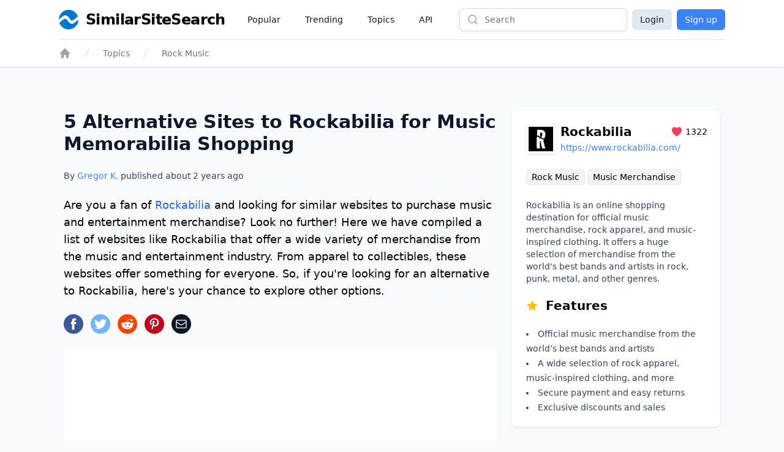

--- FILE ---
content_type: text/html;charset=UTF-8
request_url: https://www.similarsitesearch.com/sites/rockabilia/
body_size: 17602
content:
<!DOCTYPE html>
<html lang="en" class="h-full bg-slate-50">
	<head>
		<meta charset="utf-8">
		
		<title>5 Alternative Sites to Rockabilia for Music Memorabilia Shopping... - SimilarSiteSearch</title>

		<meta name="description" content="Are you a fan of &lt;a class=&quot;link external&quot; href=&quot;https://www.rockabilia.com/&quot; target=&quot;_blank&quot;&gt;Rockabilia&lt;/a&gt; and looking for similar websites to purcha..." />

		<meta name="viewport" content="width=device-width, initial-scale=1">

		<script defer src="/dist/app.js"></script>

		<link href="/dist/main.css" rel="stylesheet">

		<link rel="canonical" href="https://www.similarsitesearch.com/sites/rockabilia/" />

		<link rel="shortcut icon" href="/favicon.ico" type="image/x-icon">

		<meta name="twitter:card" content="summary_large_image" />
		<meta property="fb:app_id" content="567582844767504" />

		<meta property="og:site_name" content="SimilarSiteSearch" />
		<meta property="og:title" content="5 Alternative Sites to Rockabilia for Music Memorabilia Shopping... - SimilarSiteSearch" />
		<meta property="og:description" content="Are you a fan of &lt;a class=&quot;link external&quot; href=&quot;https://www.rockabilia.com/&quot; target=&quot;_blank&quot;&gt;Rockabilia&lt;/a&gt; and looking for similar websites to purcha..." />
		<meta property="og:type" content="website" />
		<meta property="og:url" content="https://www.similarsitesearch.com/sites/rockabilia/" />
		<meta property="og:image" content="https://www.similarsitesearch.com/images/sites/previews/rockabilia-1000010889.png" />
		<meta property="og:image:width" content="1200" />
		<meta property="og:image:height" content="630" />
		<meta property="og:locale" content="en" />

			<script type="application/ld+json">
	{
	"@context": "https://schema.org",
	"@type": "Article",
	"name": "5 Alternative Sites to Rockabilia for Music Memorabilia Shopping",
	"headline": "5 Alternative Sites to Rockabilia for Music Memorabilia Shopping",
	"alternativeHeadline": "Sites Like Rockabilia",
	"datePublished": "2022-12-23 11:00:35",
	"url": "https://www.similarsitesearch.com/sites/rockabilia/",
	"thumbnailUrl": "https://www.similarsitesearch.com/images/sites/previews/rockabilia-1000010889.png",
	"articleSection": "Rock Music",
	"mainEntityOfPage": {
	"@context": "https://schema.org",
	"@type": "WebPage",
	"@id": "https://www.similarsitesearch.com/sites/rockabilia/"
	},
	"speakable": {
	"@context": "https://schema.org",
	"@type": "SpeakableSpecification",
	"xpath": [
	"/html/head/title",
	"/html/head/meta[@name=\"description\"]/@content"
	]
	},
	"publisher": {
	"@context": "https://schema.org",
	"@type": "Organization",
	"name": "SimilarSiteSearch",
	"url": "https://www.similarsitesearch.com",
	"logo": {
	"@context": "https://schema.org",
	"@type": "ImageObject",
	"url": "https://www.similarsitesearch.com/images/logos/similarsitesearch_small.png",
	"caption": "SimilarSiteSearch logo"
	}
	},
	"image": {
	"@context": "https://schema.org",
	"@type": "ImageObject",
	"url": "https://www.similarsitesearch.com/images/sites/previews/rockabilia-1000010889.png",
	"caption": "Sites Like Rockabilia",
	"height": "630",
	"width": "1200"
	},
	"creator": {
	"@type": "Person",
	"name": "Gregor Krambs",
	"url": "https://www.similarsitesearch.com/authors/gregor-krambs/",
	"description": "Gregor Krambs is an editorial writer for SimilarSiteSearch, providing expert advice on topics related to tech and websites.",
	"jobTitle": "Staff writer",
	"image": {
	"@type": "ImageObject",
	"url": "https://www.similarsitesearch.com/images/authors/gregor-krambs.jpg",
	"caption": "Gregor Krambs"
	},
	"email": "gregor@similarsitesearch.com",
	"sameAs": [
	"https://www.linkedin.com/in/gregor-krambs-2279bb19/",
	"https://www.facebook.com/gregor.krambs"
	]
	},
	"author": [
	{
	"@type": "Person",
	"name": "Gregor Krambs",
	"url": "https://www.similarsitesearch.com/authors/gregor-krambs/",
	"description": "Gregor Krambs is an editorial writer for SimilarSiteSearch, providing expert advice on topics related to tech and websites.",
	"jobTitle": "Staff writer",
	"image": {
	"@type": "ImageObject",
	"url": "https://www.similarsitesearch.com/images/authors/gregor-krambs.jpg",
	"caption": "Gregor Krambs"
	},
	"email": "gregor@similarsitesearch.com",
	"sameAs": [
	"https://www.linkedin.com/in/gregor-krambs-2279bb19/",
	"https://www.facebook.com/gregor.krambs"
	]
	}]
	}
	],
	"dateModified": "2022-12-23 11:00:35"
	}
	</script>
	<script type="application/ld+json">{"@context":"https:\/\/schema.org","@type":"BreadcrumbList","itemListElement":[{"@context":"https:\/\/schema.org","@type":"ListItem","position":1,"item":{"@id":"https:\/\/www.similarsitesearch.com/","name":"Home"}},{"@context":"https:\/\/schema.org","@type":"ListItem","position":2,"item":{"@id":"https:\/\/www.similarsitesearch.com\/topics/","name":"Topics"}},{"@context":"https:\/\/schema.org","@type":"ListItem","position":3,"item":{"@id":"https:\/\/www.similarsitesearch.com\/topics\/rock-music/","name":"Rock Music"}}]}</script>



		<meta name="apple-mobile-web-app-title" content="SimilarSiteSearch" />
		<meta name="application-name" content="SimilarSiteSearch" />

		<script>
			const TIMESTAMP = new Date().getTime()
			const API_ENDPOINT = 'https://www.similarsitesearch.com/api/v1'
			const APP_VERSION = '1'
		
			const L = {
				'error_retry': 'An error occured. Please reload the page and try again.',
				'timeout_retry': 'Timeout, please try again.',
				'backend_error': 'Backend error.',
				'request_failed': 'Request failed.',
				'request_help': 'Please contact support@similarsitesearch.com for help.',
				'day': 'day',
				'days': 'days',
				'hour': 'hour',
				'hours': 'hours',
				'minute': 'minute',
				'minutes': 'minutes',
				'second': 'second',
				'seconds': 'seconds',
			}
		</script>

			<script async src="https://pagead2.googlesyndication.com/pagead/js/adsbygoogle.js?client=ca-pub-6707528622666682"
			crossorigin="anonymous"></script>
	</head>
	<body class="h-full">
		<div class="min-h-full flex flex-col">
			<header class="bg-white shadow">
	<div class="mx-auto max-w-6xl px-2 sm:px-4 lg:px-8">
		<div class="flex h-16 justify-between" x-data="{ openMobileMenu: false }">
			<div class="flex px-2 lg:px-0">
				<div class="flex flex-shrink-0 items-center">
					<a class="flex items-center space-x-3" href="/">
						<img class="h-8 w-auto" src="/images/logos/similarsitesearch_small.png"
							alt="SimilarSiteSearch">
						<span class="hidden sm:inline font-bold text-2xl tracking-tight">SimilarSiteSearch</span>
					</a>
				</div>
				<nav aria-label="Global" class="hidden lg:ml-6 lg:flex lg:items-center lg:space-x-4">
					<a href="/popular/" class="px-3 py-2 text-sm font-medium text-gray-900">Popular</a>

					<a href="/trending/" class="px-3 py-2 text-sm font-medium text-gray-900">Trending</a>

					<a href="/topics/" class="px-3 py-2 text-sm font-medium text-gray-900">Topics</a>

					<a href="/api/" class="px-3 py-2 text-sm font-medium text-gray-900">API</a>
				</nav>
			</div>
			<div class="flex flex-1 items-center justify-center px-2 lg:ml-6 lg:justify-end">
				<form method="GET" action="/search/" class="w-full max-w-lg lg:max-w-xs">
					<label for="search" class="sr-only">Search</label>
					<div class="relative">
						<div class="pointer-events-none absolute inset-y-0 left-0 flex items-center pl-3">
							<!-- Heroicon name: mini/magnifying-glass -->
							<svg class="h-5 w-5 text-gray-400" xmlns="http://www.w3.org/2000/svg"
								viewBox="0 0 20 20" fill="currentColor" aria-hidden="true">
								<path fill-rule="evenodd"
									d="M9 3.5a5.5 5.5 0 100 11 5.5 5.5 0 000-11zM2 9a7 7 0 1112.452 4.391l3.328 3.329a.75.75 0 11-1.06 1.06l-3.329-3.328A7 7 0 012 9z"
									clip-rule="evenodd" />
							</svg>
						</div>
						<input id="search" name="q"
							class="block w-full rounded-md border border-gray-300 bg-white py-2 pl-10 pr-3 leading-5 placeholder-gray-500 shadow-sm focus:border-blue-600 focus:placeholder-gray-400 focus:outline-none focus:ring-1 focus:ring-blue-600 sm:text-sm"
							placeholder="Search" type="search">
					</div>
				</form>
			</div>
			<div class="flex items-center lg:hidden">
				<!-- Mobile menu button -->
				<button type="button" @click="openMobileMenu = true"
					class="inline-flex items-center justify-center rounded-md p-2 text-gray-400 hover:bg-gray-100 hover:text-gray-500 focus:outline-none focus:ring-2 focus:ring-inset focus:ring-blue-500"
					aria-expanded="false">
					<span class="sr-only">Open main menu</span>
					<!-- Heroicon name: outline/bars-3 -->
					<svg class="block h-6 w-6" xmlns="http://www.w3.org/2000/svg" fill="none" viewBox="0 0 24 24"
						stroke-width="1.5" stroke="currentColor" aria-hidden="true">
						<path stroke-linecap="round" stroke-linejoin="round"
							d="M3.75 6.75h16.5M3.75 12h16.5m-16.5 5.25h16.5" />
					</svg>
				</button>
			</div>

			<!-- Mobile menu, show/hide based on mobile menu state. -->
			<div class="lg:hidden" x-dialog x-model="openMobileMenu">
				<div x-dialog:overlay x-transition.opacity class="fixed inset-0 z-20 bg-black bg-opacity-25" aria-hidden="true"></div>
				<div x-dialog:panel x-transition class="absolute top-0 right-0 z-30 w-full max-w-none origin-top transform p-2 transition">
					<div class="divide-y divide-gray-200 rounded-lg bg-white shadow-lg ring-1 ring-black ring-opacity-5">
						<div class="pt-3 pb-2">
							<div class="flex items-center justify-between px-4">
								<div class="flex flex-shrink-0 items-center space-x-3">
									<img class="h-8 w-auto"
										src="/images/logos/similarsitesearch_small.png"
										alt="SimilarSiteSearch">
									<span class="font-bold text-2xl tracking-tight">SimilarSiteSearch</span>
								</div>
								<div class="-mr-2">
									<button type="button" @click="$dialog.close()"
										class="inline-flex items-center justify-center rounded-md bg-white p-2 text-gray-400 hover:bg-gray-100 hover:text-gray-500 focus:outline-none focus:ring-2 focus:ring-inset focus:ring-blue-500">
										<span class="sr-only">Close menu</span>
										<!-- Heroicon name: outline/x-mark -->
										<svg class="h-6 w-6" xmlns="http://www.w3.org/2000/svg" fill="none"
											viewBox="0 0 24 24" stroke-width="1.5" stroke="currentColor"
											aria-hidden="true">
											<path stroke-linecap="round" stroke-linejoin="round"
												d="M6 18L18 6M6 6l12 12" />
										</svg>
									</button>
								</div>
							</div>
							<div class="mt-3 space-y-1 px-2">
								<a href="/popular/"
									class="block rounded-md px-3 py-2 text-base font-medium text-gray-900 hover:bg-gray-100 hover:text-gray-800">Popular</a>

								<a href="/trending/"
									class="block rounded-md px-3 py-2 text-base font-medium text-gray-900 hover:bg-gray-100 hover:text-gray-800">Trending</a>

								<a href="/topics/"
									class="block rounded-md px-3 py-2 text-base font-medium text-gray-900 hover:bg-gray-100 hover:text-gray-800">Topics</a>

								<a href="/api/"
									class="block rounded-md px-3 py-2 text-base font-medium text-gray-900 hover:bg-gray-100 hover:text-gray-800">API</a>
							</div>
						</div>
							<div class="grid grid-cols-2 gap-6 px-4 py-5 text-center">
								<a class="button w-full bg-slate-200 text-slate-900 rounded-md px-3 py-2" href="/login/">Login</a>
								<a class="button w-full bg-blue-500 text-white rounded-md px-3 py-2" href="/signup/">Sign up</a>
							</div>
					</div>
				</div>
			</div>

			<div class="hidden lg:flex items-center space-x-2">
				<a class="button bg-slate-200 text-slate-900 rounded-md px-3 py-1.5" href="/login/">Login</a>
				<a class="button bg-blue-500 text-white rounded-md px-3 py-1.5" href="/signup/">Sign up</a>
			</div>
		</div>
	</div>

	<div class="mx-auto max-w-6xl px-2 sm:px-4 lg:px-8">
		<div class="border-t border-gray-200 py-3">
			<nav class="flex" aria-label="Breadcrumb">
				<div class="flex sm:hidden">
					<a href="/topics/rock-music/"
						class="group inline-flex space-x-3 text-sm font-medium text-gray-500 hover:text-gray-700">
						<!-- Heroicon name: mini/arrow-long-left -->
						<svg class="h-5 w-5 flex-shrink-0 text-gray-400 group-hover:text-gray-600"
							xmlns="http://www.w3.org/2000/svg" viewBox="0 0 20 20" fill="currentColor"
							aria-hidden="true">
							<path fill-rule="evenodd"
								d="M18 10a.75.75 0 01-.75.75H4.66l2.1 1.95a.75.75 0 11-1.02 1.1l-3.5-3.25a.75.75 0 010-1.1l3.5-3.25a.75.75 0 111.02 1.1l-2.1 1.95h12.59A.75.75 0 0118 10z"
								clip-rule="evenodd" />
						</svg>
						<span>Back to Rock Music</span>
					</a>
				</div>
				<div class="hidden sm:block">
					<ol role="list" class="flex items-center space-x-4">
						<li>
							<div>
								<a href="/" class="text-gray-400 hover:text-gray-500">
									<!-- Heroicon name: mini/home -->
									<svg class="h-5 w-5 flex-shrink-0" xmlns="http://www.w3.org/2000/svg"
										viewBox="0 0 20 20" fill="currentColor" aria-hidden="true">
										<path fill-rule="evenodd"
											d="M9.293 2.293a1 1 0 011.414 0l7 7A1 1 0 0117 11h-1v6a1 1 0 01-1 1h-2a1 1 0 01-1-1v-3a1 1 0 00-1-1H9a1 1 0 00-1 1v3a1 1 0 01-1 1H5a1 1 0 01-1-1v-6H3a1 1 0 01-.707-1.707l7-7z"
											clip-rule="evenodd" />
									</svg>
									<span class="sr-only">Home</span>
								</a>
							</div>
						</li>

						<li>
							<div class="flex items-center">
								<svg class="h-5 w-5 flex-shrink-0 text-gray-300" xmlns="http://www.w3.org/2000/svg"
									fill="currentColor" viewBox="0 0 20 20" aria-hidden="true">
									<path d="M5.555 17.776l8-16 .894.448-8 16-.894-.448z" />
								</svg>
								<a href="/topics/"
									class="ml-4 text-sm font-medium text-gray-500 hover:text-gray-700">Topics</a>
							</div>
						</li>

						<li>
							<div class="flex items-center">
								<svg class="h-5 w-5 flex-shrink-0 text-gray-300" xmlns="http://www.w3.org/2000/svg"
									fill="currentColor" viewBox="0 0 20 20" aria-hidden="true">
									<path d="M5.555 17.776l8-16 .894.448-8 16-.894-.448z" />
								</svg>
								<a href="/topics/rock-music/" class="ml-4 text-sm font-medium text-gray-500 hover:text-gray-700">Rock Music</a>
							</div>
						</li>
					</ol>
				</div>
			</nav>
		</div>
	</div>
</header>


			<main class="py-10" x-data>
	<div
		class="mx-auto mt-8 grid max-w-3xl grid-cols-1 gap-6 px-4 sm:px-6 lg:px-10 lg:max-w-6xl lg:grid-flow-col-dense lg:grid-cols-3">
		<div class="space-y-6 lg:col-span-2 lg:col-start-1">
			<h1 class="text-2xl sm:text-3xl font-bold text-slate-900">5 Alternative Sites to Rockabilia for Music Memorabilia Shopping</h1>
			<p class="mt-2 text-sm font-medium text-slate-700">By <a href="/authors/gregor/" class="text-blue-500 hover:text-blue-600">Gregor K.</a> published about <span x-text="timeago.format('2022-12-23 11:00:35')">2022-12-23 11:00:35</span></p>
	
			<p id="Introduction" class="text-lg font-light">
				Are you a fan of <a class="link external" href="https://www.rockabilia.com/" target="_blank">Rockabilia</a> and looking for similar websites to purchase music and entertainment merchandise? Look no further! Here we have compiled a list of websites like Rockabilia that offer a wide variety of merchandise from the music and entertainment industry. From apparel to collectibles, these websites offer something for everyone. So, if you're looking for an alternative to Rockabilia, here's your chance to explore other options.
			</p>

			<div>
				<div class="mt-5 sm:mt-4 space-x-3 flex">
	<a href="https://www.facebook.com/sharer/sharer.php?u=https://www.similarsitesearch.com/sites/rockabilia/" target="_blank" rel="noopener" x-tooltip="Facebook">
		<svg class="w-8 h-8" viewBox="0 0 24 24" xmlns="http://www.w3.org/2000/svg"><circle cx="12" cy="12" fill="#3b5998" r="12"></circle><path d="m13.079 19h-2.9v-7h-1.441v-2.408h1.442v-1.456c0-1.96.813-3.136 3.136-3.136h1.933v2.408h-1.2c-.91 0-.965.35-.965.966v1.218h2.183l-.257 2.408h-1.931z" fill="#fff"></path></svg>
	</a>
	<a href="https://www.twitter.com/share?text=5 Alternative Sites to Rockabilia for Music Memorabilia Shopping&url=https://www.similarsitesearch.com/sites/rockabilia/" target="_blank" rel="noopener" x-tooltip="Twitter">
		<svg class="w-8 h-8" viewBox="0 0 24 24" xmlns="http://www.w3.org/2000/svg"><circle cx="12" cy="12" fill="#73b4ff" r="12"></circle><path d="m19.5 7.425a6.228 6.228 0 0 1 -1.77.465 2.979 2.979 0 0 0 1.35-1.665 6.234 6.234 0 0 1 -1.95.735 3.088 3.088 0 0 0 -5.325 2.07 3.021 3.021 0 0 0 .075.69 8.789 8.789 0 0 1 -6.33-3.165 2.985 2.985 0 0 0 -.42 1.53 3.016 3.016 0 0 0 1.37 2.52 3.082 3.082 0 0 1 -1.394-.39v.045a3.049 3.049 0 0 0 2.474 2.97 3.418 3.418 0 0 1 -1.4.06 3.076 3.076 0 0 0 2.881 2.1 6.233 6.233 0 0 1 -4.561 1.245 8.811 8.811 0 0 0 4.725 1.365 8.622 8.622 0 0 0 8.745-8.625v-.39a6.231 6.231 0 0 0 1.53-1.56z" fill="#fff"></path></svg>
	</a>
	<a href="https://www.reddit.com/submit?url=https://www.similarsitesearch.com/sites/rockabilia/&title=5 Alternative Sites to Rockabilia for Music Memorabilia Shopping - SimilarSiteSearch'" target="_blank" rel="noopener" x-tooltip="Reddit"
		class="w-8 h-8 rounded-full text-white flex items-center justify-center" style="background-color: #FF4500;">
		<svg class="w-5 h-5" xmlns="http://www.w3.org/2000/svg" viewBox="0 0 24 24" fill="currentColor">
			<path d="M24 11.779c0-1.459-1.192-2.645-2.657-2.645-.715 0-1.363.286-1.84.746-1.81-1.191-4.259-1.949-6.971-2.046l1.483-4.669 4.016.941-.006.058c0 1.193.975 2.163 2.174 2.163 1.198 0 2.172-.97 2.172-2.163s-.975-2.164-2.172-2.164c-.92 0-1.704.574-2.021 1.379l-4.329-1.015c-.189-.046-.381.063-.44.249l-1.654 5.207c-2.838.034-5.409.798-7.3 2.025-.474-.438-1.103-.712-1.799-.712-1.465 0-2.656 1.187-2.656 2.646 0 .97.533 1.811 1.317 2.271-.052.282-.086.567-.086.857 0 3.911 4.808 7.093 10.719 7.093s10.72-3.182 10.72-7.093c0-.274-.029-.544-.075-.81.832-.447 1.405-1.312 1.405-2.318zm-17.224 1.816c0-.868.71-1.575 1.582-1.575.872 0 1.581.707 1.581 1.575s-.709 1.574-1.581 1.574-1.582-.706-1.582-1.574zm9.061 4.669c-.797.793-2.048 1.179-3.824 1.179l-.013-.003-.013.003c-1.777 0-3.028-.386-3.824-1.179-.145-.144-.145-.379 0-.523.145-.145.381-.145.526 0 .65.647 1.729.961 3.298.961l.013.003.013-.003c1.569 0 2.648-.315 3.298-.962.145-.145.381-.144.526 0 .145.145.145.379 0 .524zm-.189-3.095c-.872 0-1.581-.706-1.581-1.574 0-.868.709-1.575 1.581-1.575s1.581.707 1.581 1.575-.709 1.574-1.581 1.574z"/>
		</svg>
	</a>
	<a href="https://pinterest.com/pin/create/button/?url=https://www.similarsitesearch.com/sites/rockabilia/&media=/images/sites/previews/rockabilia-1000010889.png">
		<svg class="w-8 h-8" viewBox="0 0 24 24" xmlns="http://www.w3.org/2000/svg"><circle cx="12" cy="12" fill="#bd081c" r="12"></circle><path d="m12.336 5c-3.822 0-5.754 2.744-5.754 5.025a3.065 3.065 0 0 0 1.652 3.066.279.279 0 0 0 .407-.2l.154-.644a.373.373 0 0 0 -.113-.448 2.341 2.341 0 0 1 -.532-1.582 3.812 3.812 0 0 1 3.961-3.849 3.009 3.009 0 0 1 3.346 3.08c0 2.323-1.022 4.283-2.547 4.283a1.253 1.253 0 0 1 -1.273-1.554 17.616 17.616 0 0 0 .713-2.856 1.081 1.081 0 0 0 -1.092-1.2c-.854 0-1.553.881-1.553 2.071a2.954 2.954 0 0 0 .266 1.274l-1.038 4.383a9.389 9.389 0 0 0 -.027 3.065.109.109 0 0 0 .2.042 8.737 8.737 0 0 0 1.457-2.631l.561-2.212a2.3 2.3 0 0 0 1.959 1.008c2.59 0 4.34-2.366 4.34-5.516a4.8 4.8 0 0 0 -5.087-4.605z" fill="#fff"></path></svg>
	</a>
	<a href="mailto:?subject=I%20found%20this%20website&amp;body=Hi,%20I%20found%20this%20website%20and%20thought%20you%20might%20like%20it%20https://www.similarsitesearch.com/sites/rockabilia/" x-tooltip="Mail"
		class="w-8 h-8 rounded-full text-white flex items-center justify-center bg-slate-900">
		

<svg 
	
	class="h-5 w-5 " 
	xmlns="http://www.w3.org/2000/svg" 
	fill="none"
	viewBox="0 0 24 24"
	stroke="currentColor">
	<path d="M21.75 6.75V17.25C21.75 18.4926 20.7426 19.5 19.5 19.5H4.5C3.25736 19.5 2.25 18.4926 2.25 17.25V6.75M21.75 6.75C21.75 5.50736 20.7426 4.5 19.5 4.5H4.5C3.25736 4.5 2.25 5.50736 2.25 6.75M21.75 6.75V6.99271C21.75 7.77405 21.3447 8.49945 20.6792 8.90894L13.1792 13.5243C12.4561 13.9694 11.5439 13.9694 10.8208 13.5243L3.32078 8.90894C2.65535 8.49945 2.25 7.77405 2.25 6.99271V6.75" stroke-width="1.5" stroke-linecap="round" stroke-linejoin="round"/>

</svg>

	</a>
</div>

			</div>

			<div class="block lg:hidden">
				<section aria-labelledby="timeline-title" class="lg:col-span-1 lg:col-start-3 space-y-8">
	<div class="bg-white px-4 py-5 shadow sm:rounded-lg sm:px-6 space-y-5">
		<div class="flex justify-between items-center">
			<div class="flex space-x-2 items-center flex-grow">
				<div class="shrink-0 flex items-center justify-center h-12 w-12 p-1 shadow">
					<img class="bg-white object-contain" src="/images/icons/rockabilia-520010889.png" />
				</div>
				<div class="flex-grow">
					<div class="flex justify-between items-center">
						<h3 class="text-xl font-semibold flex-grow">Rockabilia</h3>
						<div class="flex items-center space-x-1 text-sm">
							<span class="text-rose-500">
								

<svg 
	
	class="h-5 w-5 " 
	xmlns="http://www.w3.org/2000/svg" 
	fill="currentColor"
	viewBox="0 0 24 24"
	stroke="">
	<path d="M11.645 20.9107L11.6384 20.9071L11.6158 20.8949C11.5965 20.8844 11.5689 20.8693 11.5336 20.8496C11.4629 20.8101 11.3612 20.7524 11.233 20.6769C10.9765 20.5261 10.6132 20.3039 10.1785 20.015C9.31074 19.4381 8.15122 18.5901 6.9886 17.5063C4.68781 15.3615 2.25 12.1751 2.25 8.25C2.25 5.32194 4.7136 3 7.6875 3C9.43638 3 11.0023 3.79909 12 5.0516C12.9977 3.79909 14.5636 3 16.3125 3C19.2864 3 21.75 5.32194 21.75 8.25C21.75 12.1751 19.3122 15.3615 17.0114 17.5063C15.8488 18.5901 14.6893 19.4381 13.8215 20.015C13.3868 20.3039 13.0235 20.5261 12.767 20.6769C12.6388 20.7524 12.5371 20.8101 12.4664 20.8496C12.4311 20.8693 12.4035 20.8844 12.3842 20.8949L12.3616 20.9071L12.355 20.9107L12.3523 20.9121C12.1323 21.0289 11.8677 21.0289 11.6477 20.9121L11.645 20.9107Z"/>

</svg>

							</span>
							<span>1322</span>
						</div>
					</div>
					<div class="break-all w-60 truncate">
						<a class="text-sm text-blue-500 truncate" href="https://www.rockabilia.com/">https://www.rockabilia.com/</a>
					</div>
				</div>
			</div>
		</div>

		<div class="leading-8 text-sm">
				<a href="/topics/rock-music/" class="bg-gray-100 border border-gray-200 hover:border-gray-300 rounded-md px-2 py-1 whitespace-nowrap">Rock Music</a>
				<a href="/topics/music-merchandise/" class="bg-gray-100 border border-gray-200 hover:border-gray-300 rounded-md px-2 py-1 whitespace-nowrap">Music Merchandise</a>
		</div>

		<p class="text-sm text-slate-700">
			Rockabilia is an online shopping destination for official music merchandise, rock apparel, and music-inspired clothing. It offers a huge selection of merchandise from the world&#39;s best bands and artists in rock, punk, metal, and other genres.
		</p>

		<h4 class="text-lg lg:text-xl font-semibold flex space-x-3 items-center">
			<span class="text-amber-400">
				

<svg 
	
	class="h-5 w-5 " 
	xmlns="http://www.w3.org/2000/svg" 
	fill="currentColor"
	viewBox="0 0 24 24"
	stroke="">
	<path fill-rule="evenodd" clip-rule="evenodd" d="M10.7881 3.2108C11.2364 2.13286 12.7635 2.13286 13.2118 3.2108L15.2938 8.21652L20.6979 8.64976C21.8616 8.74306 22.3335 10.1953 21.4469 10.9549L17.3295 14.4818L18.5874 19.7553C18.8583 20.8909 17.6229 21.7884 16.6266 21.1799L11.9999 18.354L7.37329 21.1799C6.37697 21.7884 5.14158 20.8909 5.41246 19.7553L6.67038 14.4818L2.55303 10.9549C1.66639 10.1953 2.13826 8.74306 3.302 8.64976L8.70609 8.21652L10.7881 3.2108Z"/>

</svg>

			</span>
			<span>Features</span>
		</h4>
		
		<ul class="list-inside list-disc text-sm text-slate-700 leading-6">
			<li>Official music merchandise from the world’s best bands and artists</li>
			<li>A wide selection of rock apparel, music-inspired clothing, and more</li>
			<li>Secure payment and easy returns</li>
			<li>Exclusive discounts and sales</li>
		</ul>
	</div>

		<div class="bg-white">
			<script async src="https://pagead2.googlesyndication.com/pagead/js/adsbygoogle.js?client=ca-pub-6707528622666682"
				crossorigin="anonymous"></script>
			<!-- SimilarSiteSearch Site Sidebar -->
			<ins class="adsbygoogle"
				style="display:block"
				data-ad-client="ca-pub-6707528622666682"
				data-ad-slot="9893413683"
				data-ad-format="auto"
				data-full-width-responsive="true"></ins>
			<script>
				(adsbygoogle = window.adsbygoogle || []).push({});
			</script>
		</div>

	<div class="bg-white px-4 py-5 shadow sm:rounded-lg sm:px-6 space-y-5">
		<h3 class="text-lg lg:text-xl font-semibold">Table of Contents</h3>

		<div id="toc_container">
			<ul class="toc_list text-sm leading-6">
				
				
				<li class="toclevel-1 tocsection-1">
					<a class="text-blue-500 hover:underline" href="#Introduction"><span class="tocnumber pr-2 text-slate-900">1</span><span class="toctext">Introduction</span></a>
				</li>
				
				

				<li class="toclevel-1 tocsection-2">
					<a class="text-blue-500 hover:underline" href="#_Alternatives"><span class="tocnumber pr-2 text-slate-900">2</span><span class="toctext">Rockabilia Alternatives</span></a>
				</li>
				
				
				

				<li class="toclevel-1 tocsection-3">
					<a class="text-blue-500 hover:underline" href="#_History"><span class="tocnumber pr-2 text-slate-900">3</span><span class="toctext">Rockabilia History</span></a>
				</li>
				
				

				<li class="toclevel-1 tocsection-4">
					<a class="text-blue-500 hover:underline" href="#_Status"><span class="tocnumber pr-2 text-slate-900">4</span><span class="toctext">Rockabilia Status</span></a>
				</li>
				
				

				<li class="toclevel-1 tocsection-5">
					<a class="text-blue-500 hover:underline" href="#Comments">
						<span class="toclevel-1 tocsection-5 pr-2 text-slate-900">5</span><span class="toctext">Comments</span>
					</a>
				</li>
				
				

				<li class="toclevel-1 tocsection-6">
					<a class="text-blue-500 hover:underline" href="#Further_Links">
						<span class="toclevel-1 tocsection-6 pr-2 text-slate-900">6</span><span class="toctext">Further Links</span>
					</a>
				</li>
				
				
			</ul>
		</div>
	</div>
</section>

			</div>

			<div class="bg-white p-4">
				<script async src="https://pagead2.googlesyndication.com/pagead/js/adsbygoogle.js?client=ca-pub-6707528622666682"
					crossorigin="anonymous"></script>
				<!-- SimilarSiteSearch Site Top -->
				<ins class="adsbygoogle"
					style="display:block"
					data-ad-client="ca-pub-6707528622666682"
					data-ad-slot="1084985372"
					data-ad-format="auto"
					data-full-width-responsive="true"></ins>
				<script>
					(adsbygoogle = window.adsbygoogle || []).push({});
				</script>
			</div>

				<section class="space-y-6" id="_Alternatives">
					<h2 class="text-xl lg:text-2xl font-semibold">Rockabilia Alternatives</h2>

						<div class="flex space-x-4">
							<div class="shrink-0 flex items-center justify-center h-14 w-14 p-1 shadow">
								<img class="bg-white object-contain" src="/images/icons/teespring-833612647-0.png" />
							</div>
							<div>
								<h3 class="text-lg lg:text-xl font-semibold flex items-center space-x-3">
									<a href="/sites/teespring/">Teespring </a>
								</h3>

								<div class="space-y-4 mt-1">

									<div class="leading-8 text-xs">
											<a href="/topics/apparel/" class="bg-gray-100 border border-gray-200 rounded-md px-2 py-1 whitespace-nowrap hover:border-gray-300">Apparel</a>
											<a href="/topics/clothing/" class="bg-gray-100 border border-gray-200 rounded-md px-2 py-1 whitespace-nowrap hover:border-gray-300">Clothing</a>
											<a href="/topics/customization/" class="bg-gray-100 border border-gray-200 rounded-md px-2 py-1 whitespace-nowrap hover:border-gray-300">Customization</a>
											<a href="/topics/design/" class="bg-gray-100 border border-gray-200 rounded-md px-2 py-1 whitespace-nowrap hover:border-gray-300">Design</a>
											<a href="/topics/shopping/" class="bg-gray-100 border border-gray-200 rounded-md px-2 py-1 whitespace-nowrap hover:border-gray-300">Shopping</a>
											<a href="/topics/print-on-demand/" class="bg-gray-100 border border-gray-200 rounded-md px-2 py-1 whitespace-nowrap hover:border-gray-300">Print on Demand</a>
										<div>
											<a href="/sites/teespring/" class="text-blue-500 flex items-center space-x-1 hover:underline">
												

<svg 
	
	class="h-4 w-4 " 
	xmlns="http://www.w3.org/2000/svg" 
	fill="currentColor"
	viewBox="0 0 24 24"
	stroke="">
	<path fill-rule="evenodd" clip-rule="evenodd" d="M19.9017 4.09835C18.4372 2.63388 16.0628 2.63388 14.5984 4.09835L10.0983 8.59835C8.63388 10.0628 8.63388 12.4372 10.0983 13.9017C10.4092 14.2125 10.7598 14.4565 11.133 14.6348C11.5068 14.8134 11.665 15.2611 11.4865 15.6349C11.3079 16.0086 10.8602 16.1669 10.4865 15.9883C9.96169 15.7376 9.47063 15.3953 9.03769 14.9623C6.98744 12.9121 6.98744 9.58794 9.03769 7.53769L13.5377 3.03769C15.5879 0.987437 18.9121 0.987437 20.9623 3.03769C23.0126 5.08794 23.0126 8.41206 20.9623 10.4623L19.2053 12.2193C18.9124 12.5122 18.4376 12.5122 18.1447 12.2193C17.8518 11.9264 17.8518 11.4515 18.1447 11.1586L19.9017 9.40165C21.3661 7.93718 21.3661 5.56282 19.9017 4.09835ZM12.5135 8.36513C12.6921 7.99138 13.1398 7.83313 13.5135 8.01167C14.0383 8.26236 14.5294 8.60475 14.9623 9.03769C17.0126 11.0879 17.0126 14.4121 14.9623 16.4623L10.4623 20.9623C8.41206 23.0126 5.08794 23.0126 3.03769 20.9623C0.987437 18.9121 0.987437 15.5879 3.03769 13.5377L4.79466 11.7807C5.08755 11.4878 5.56243 11.4878 5.85532 11.7807C6.14821 12.0736 6.14821 12.5485 5.85532 12.8414L4.09835 14.5984C2.63388 16.0628 2.63388 18.4372 4.09835 19.9017C5.56282 21.3661 7.93718 21.3661 9.40165 19.9017L13.9017 15.4016C15.3661 13.9372 15.3661 11.5628 13.9017 10.0983C13.5908 9.78748 13.2402 9.54347 12.867 9.36517C12.4932 9.18662 12.335 8.73889 12.5135 8.36513Z"/>

</svg>

												<span>7 sites like Teespring </span>
											</a>
										</div>
									</div>

									<div class="text-slate-700 text-sm">Teespring is the free and easy way to bring your ideas to life. Design your product, set a price, and start selling. Teespring handles the rest - production, shipping, and customer service - and you keep the profit! </div>

									<div class="flex space-x-1">
										<span class="shrink-0 text-green-500">
											

<svg 
	
	class="h-5 w-5 " 
	xmlns="http://www.w3.org/2000/svg" 
	fill="currentColor"
	viewBox="0 0 24 24"
	stroke="">
	<path fill-rule="evenodd" clip-rule="evenodd" d="M12 2.25C6.61522 2.25 2.25 6.61522 2.25 12C2.25 17.3848 6.61522 21.75 12 21.75C17.3848 21.75 21.75 17.3848 21.75 12C21.75 6.61522 17.3848 2.25 12 2.25ZM12.75 9C12.75 8.58579 12.4142 8.25 12 8.25C11.5858 8.25 11.25 8.58579 11.25 9V11.25H9C8.58579 11.25 8.25 11.5858 8.25 12C8.25 12.4142 8.58579 12.75 9 12.75H11.25V15C11.25 15.4142 11.5858 15.75 12 15.75C12.4142 15.75 12.75 15.4142 12.75 15V12.75H15C15.4142 12.75 15.75 12.4142 15.75 12C15.75 11.5858 15.4142 11.25 15 11.25H12.75V9Z"/>

</svg>

										</span>
										<p class="text-slate-700 text-sm font-light">Both sites offer a variety of apparel and accessories related to rock and metal music.</p>
									</div>

									<div class="flex space-x-1">
										<span class="shrink-0 text-red-500">
											

<svg 
	
	class="h-5 w-5 " 
	xmlns="http://www.w3.org/2000/svg" 
	fill="currentColor"
	viewBox="0 0 24 24"
	stroke="">
	<path fill-rule="evenodd" clip-rule="evenodd" d="M12 2.25C6.61522 2.25 2.25 6.61522 2.25 12C2.25 17.3848 6.61522 21.75 12 21.75C17.3848 21.75 21.75 17.3848 21.75 12C21.75 6.61522 17.3848 2.25 12 2.25ZM15 12.75C15.4142 12.75 15.75 12.4142 15.75 12C15.75 11.5858 15.4142 11.25 15 11.25H9C8.58579 11.25 8.25 11.5858 8.25 12C8.25 12.4142 8.58579 12.75 9 12.75H15Z"/>

</svg>

										</span>
									
										<p class="text-slate-700 text-sm font-light">Teespring offers more customization options and allows customers to design their own apparel.</p>
									</div>

									<div x-data="{ hover: false }" class="flex justify-between items-center" @mouseover="hover = true" @mouseover.away = "hover = false">
										<div class="flex items-center space-x-3">
											<button type="button" @click="$dispatch('open-login-modal')" class="px-2 py-1 rounded-md bg-slate-100 border border-slate-200 text-sm flex items-center space-x-2 hover:border-slate-300">
												

<svg 
	
	class="h-5 w-5 " 
	xmlns="http://www.w3.org/2000/svg" 
	fill="currentColor"
	viewBox="0 0 24 24"
	stroke="">
	<path fill-rule="evenodd" clip-rule="evenodd" d="M11.4697 7.71967C11.7626 7.42678 12.2374 7.42678 12.5303 7.71967L20.0303 15.2197C20.3232 15.5126 20.3232 15.9874 20.0303 16.2803C19.7374 16.5732 19.2626 16.5732 18.9697 16.2803L12 9.31066L5.03033 16.2803C4.73744 16.5732 4.26256 16.5732 3.96967 16.2803C3.67678 15.9874 3.67678 15.5126 3.96967 15.2197L11.4697 7.71967Z"/>

</svg>

												<span>42</span>
											</button>
											<span class="text-slate-700 text-xs" x-show="hover" x-cloak x-transition>Is Teespring  a good alternative?</span>
										</div>
										<div class="text-xs" x-show="hover" x-cloak x-transition>
											<button type="button" @click="$dispatch('open-report-modal', { type: 'inaccuracy' });" class="text-blue-500 hover:underline">Report inaccuracy</button> | <button type="button" @click="$dispatch('open-report-modal', { type: 'discontinued' });" class="text-red-500 hover:underline">Discontinued?</button>
										</div>
									</div>
								</div>
							</div>
						</div>
						<div class="flex space-x-4">
							<div class="shrink-0 flex items-center justify-center h-14 w-14 p-1 shadow">
								<img class="bg-white object-contain" src="/images/icons/redbubble-458810679.png" />
							</div>
							<div>
								<h3 class="text-lg lg:text-xl font-semibold flex items-center space-x-3">
									<a href="/sites/redbubble/">Redbubble</a>
								</h3>

								<div class="space-y-4 mt-1">

									<div class="leading-8 text-xs">
											<a href="/topics/art/" class="bg-gray-100 border border-gray-200 rounded-md px-2 py-1 whitespace-nowrap hover:border-gray-300">Art</a>
											<a href="/topics/clothing/" class="bg-gray-100 border border-gray-200 rounded-md px-2 py-1 whitespace-nowrap hover:border-gray-300">Clothing</a>
											<a href="/topics/accessories/" class="bg-gray-100 border border-gray-200 rounded-md px-2 py-1 whitespace-nowrap hover:border-gray-300">Accessories</a>
											<a href="/topics/design/" class="bg-gray-100 border border-gray-200 rounded-md px-2 py-1 whitespace-nowrap hover:border-gray-300">Design</a>
											<a href="/topics/prints/" class="bg-gray-100 border border-gray-200 rounded-md px-2 py-1 whitespace-nowrap hover:border-gray-300">Prints</a>
											<a href="/topics/gifts/" class="bg-gray-100 border border-gray-200 rounded-md px-2 py-1 whitespace-nowrap hover:border-gray-300">Gifts</a>
											<a href="/topics/apparel/" class="bg-gray-100 border border-gray-200 rounded-md px-2 py-1 whitespace-nowrap hover:border-gray-300">Apparel</a>
										<div>
											<a href="/sites/redbubble/" class="text-blue-500 flex items-center space-x-1 hover:underline">
												

<svg 
	
	class="h-4 w-4 " 
	xmlns="http://www.w3.org/2000/svg" 
	fill="currentColor"
	viewBox="0 0 24 24"
	stroke="">
	<path fill-rule="evenodd" clip-rule="evenodd" d="M19.9017 4.09835C18.4372 2.63388 16.0628 2.63388 14.5984 4.09835L10.0983 8.59835C8.63388 10.0628 8.63388 12.4372 10.0983 13.9017C10.4092 14.2125 10.7598 14.4565 11.133 14.6348C11.5068 14.8134 11.665 15.2611 11.4865 15.6349C11.3079 16.0086 10.8602 16.1669 10.4865 15.9883C9.96169 15.7376 9.47063 15.3953 9.03769 14.9623C6.98744 12.9121 6.98744 9.58794 9.03769 7.53769L13.5377 3.03769C15.5879 0.987437 18.9121 0.987437 20.9623 3.03769C23.0126 5.08794 23.0126 8.41206 20.9623 10.4623L19.2053 12.2193C18.9124 12.5122 18.4376 12.5122 18.1447 12.2193C17.8518 11.9264 17.8518 11.4515 18.1447 11.1586L19.9017 9.40165C21.3661 7.93718 21.3661 5.56282 19.9017 4.09835ZM12.5135 8.36513C12.6921 7.99138 13.1398 7.83313 13.5135 8.01167C14.0383 8.26236 14.5294 8.60475 14.9623 9.03769C17.0126 11.0879 17.0126 14.4121 14.9623 16.4623L10.4623 20.9623C8.41206 23.0126 5.08794 23.0126 3.03769 20.9623C0.987437 18.9121 0.987437 15.5879 3.03769 13.5377L4.79466 11.7807C5.08755 11.4878 5.56243 11.4878 5.85532 11.7807C6.14821 12.0736 6.14821 12.5485 5.85532 12.8414L4.09835 14.5984C2.63388 16.0628 2.63388 18.4372 4.09835 19.9017C5.56282 21.3661 7.93718 21.3661 9.40165 19.9017L13.9017 15.4016C15.3661 13.9372 15.3661 11.5628 13.9017 10.0983C13.5908 9.78748 13.2402 9.54347 12.867 9.36517C12.4932 9.18662 12.335 8.73889 12.5135 8.36513Z"/>

</svg>

												<span>13 sites like Redbubble</span>
											</a>
										</div>
									</div>

									<div class="text-slate-700 text-sm">Redbubble is an online marketplace for artists and art fans to sell, discover, and buy artwork from around the world. With millions of unique products available, you can find something to love for your home, office, or for a special occasion.</div>

									<div class="flex space-x-1">
										<span class="shrink-0 text-green-500">
											

<svg 
	
	class="h-5 w-5 " 
	xmlns="http://www.w3.org/2000/svg" 
	fill="currentColor"
	viewBox="0 0 24 24"
	stroke="">
	<path fill-rule="evenodd" clip-rule="evenodd" d="M12 2.25C6.61522 2.25 2.25 6.61522 2.25 12C2.25 17.3848 6.61522 21.75 12 21.75C17.3848 21.75 21.75 17.3848 21.75 12C21.75 6.61522 17.3848 2.25 12 2.25ZM12.75 9C12.75 8.58579 12.4142 8.25 12 8.25C11.5858 8.25 11.25 8.58579 11.25 9V11.25H9C8.58579 11.25 8.25 11.5858 8.25 12C8.25 12.4142 8.58579 12.75 9 12.75H11.25V15C11.25 15.4142 11.5858 15.75 12 15.75C12.4142 15.75 12.75 15.4142 12.75 15V12.75H15C15.4142 12.75 15.75 12.4142 15.75 12C15.75 11.5858 15.4142 11.25 15 11.25H12.75V9Z"/>

</svg>

										</span>
										<p class="text-slate-700 text-sm font-light">Both sites offer a variety of apparel and accessories related to rock and metal music.</p>
									</div>

									<div class="flex space-x-1">
										<span class="shrink-0 text-red-500">
											

<svg 
	
	class="h-5 w-5 " 
	xmlns="http://www.w3.org/2000/svg" 
	fill="currentColor"
	viewBox="0 0 24 24"
	stroke="">
	<path fill-rule="evenodd" clip-rule="evenodd" d="M12 2.25C6.61522 2.25 2.25 6.61522 2.25 12C2.25 17.3848 6.61522 21.75 12 21.75C17.3848 21.75 21.75 17.3848 21.75 12C21.75 6.61522 17.3848 2.25 12 2.25ZM15 12.75C15.4142 12.75 15.75 12.4142 15.75 12C15.75 11.5858 15.4142 11.25 15 11.25H9C8.58579 11.25 8.25 11.5858 8.25 12C8.25 12.4142 8.58579 12.75 9 12.75H15Z"/>

</svg>

										</span>
									
										<p class="text-slate-700 text-sm font-light">Redbubble offers a wider selection of products and allows customers to design their own apparel.</p>
									</div>

									<div x-data="{ hover: false }" class="flex justify-between items-center" @mouseover="hover = true" @mouseover.away = "hover = false">
										<div class="flex items-center space-x-3">
											<button type="button" @click="$dispatch('open-login-modal')" class="px-2 py-1 rounded-md bg-slate-100 border border-slate-200 text-sm flex items-center space-x-2 hover:border-slate-300">
												

<svg 
	
	class="h-5 w-5 " 
	xmlns="http://www.w3.org/2000/svg" 
	fill="currentColor"
	viewBox="0 0 24 24"
	stroke="">
	<path fill-rule="evenodd" clip-rule="evenodd" d="M11.4697 7.71967C11.7626 7.42678 12.2374 7.42678 12.5303 7.71967L20.0303 15.2197C20.3232 15.5126 20.3232 15.9874 20.0303 16.2803C19.7374 16.5732 19.2626 16.5732 18.9697 16.2803L12 9.31066L5.03033 16.2803C4.73744 16.5732 4.26256 16.5732 3.96967 16.2803C3.67678 15.9874 3.67678 15.5126 3.96967 15.2197L11.4697 7.71967Z"/>

</svg>

												<span>53</span>
											</button>
											<span class="text-slate-700 text-xs" x-show="hover" x-cloak x-transition>Is Redbubble a good alternative?</span>
										</div>
										<div class="text-xs" x-show="hover" x-cloak x-transition>
											<button type="button" @click="$dispatch('open-report-modal', { type: 'inaccuracy' });" class="text-blue-500 hover:underline">Report inaccuracy</button> | <button type="button" @click="$dispatch('open-report-modal', { type: 'discontinued' });" class="text-red-500 hover:underline">Discontinued?</button>
										</div>
									</div>
								</div>
							</div>
						</div>
						<div class="flex space-x-4">
							<div class="shrink-0 flex items-center justify-center h-14 w-14 p-1 shadow">
								<img class="bg-white object-contain" src="/images/icons/spreadshirt-529112056.png" />
							</div>
							<div>
								<h3 class="text-lg lg:text-xl font-semibold flex items-center space-x-3">
									<a href="/sites/spreadshirt/">Spreadshirt </a>
								</h3>

								<div class="space-y-4 mt-1">

									<div class="leading-8 text-xs">
											<a href="/topics/custom-apparel/" class="bg-gray-100 border border-gray-200 rounded-md px-2 py-1 whitespace-nowrap hover:border-gray-300">Custom Apparel</a>
											<a href="/topics/t-shirts/" class="bg-gray-100 border border-gray-200 rounded-md px-2 py-1 whitespace-nowrap hover:border-gray-300">T-Shirts</a>
											<a href="/topics/graphic-design/" class="bg-gray-100 border border-gray-200 rounded-md px-2 py-1 whitespace-nowrap hover:border-gray-300">Graphic Design</a>
											<a href="/topics/clothing/" class="bg-gray-100 border border-gray-200 rounded-md px-2 py-1 whitespace-nowrap hover:border-gray-300">Clothing</a>
											<a href="/topics/personalized-gifts/" class="bg-gray-100 border border-gray-200 rounded-md px-2 py-1 whitespace-nowrap hover:border-gray-300">Personalized Gifts</a>
											<a href="/topics/shopping/" class="bg-gray-100 border border-gray-200 rounded-md px-2 py-1 whitespace-nowrap hover:border-gray-300">Shopping</a>
											<a href="/topics/trendy-fashion/" class="bg-gray-100 border border-gray-200 rounded-md px-2 py-1 whitespace-nowrap hover:border-gray-300">Trendy Fashion</a>
										<div>
											<a href="/sites/spreadshirt/" class="text-blue-500 flex items-center space-x-1 hover:underline">
												

<svg 
	
	class="h-4 w-4 " 
	xmlns="http://www.w3.org/2000/svg" 
	fill="currentColor"
	viewBox="0 0 24 24"
	stroke="">
	<path fill-rule="evenodd" clip-rule="evenodd" d="M19.9017 4.09835C18.4372 2.63388 16.0628 2.63388 14.5984 4.09835L10.0983 8.59835C8.63388 10.0628 8.63388 12.4372 10.0983 13.9017C10.4092 14.2125 10.7598 14.4565 11.133 14.6348C11.5068 14.8134 11.665 15.2611 11.4865 15.6349C11.3079 16.0086 10.8602 16.1669 10.4865 15.9883C9.96169 15.7376 9.47063 15.3953 9.03769 14.9623C6.98744 12.9121 6.98744 9.58794 9.03769 7.53769L13.5377 3.03769C15.5879 0.987437 18.9121 0.987437 20.9623 3.03769C23.0126 5.08794 23.0126 8.41206 20.9623 10.4623L19.2053 12.2193C18.9124 12.5122 18.4376 12.5122 18.1447 12.2193C17.8518 11.9264 17.8518 11.4515 18.1447 11.1586L19.9017 9.40165C21.3661 7.93718 21.3661 5.56282 19.9017 4.09835ZM12.5135 8.36513C12.6921 7.99138 13.1398 7.83313 13.5135 8.01167C14.0383 8.26236 14.5294 8.60475 14.9623 9.03769C17.0126 11.0879 17.0126 14.4121 14.9623 16.4623L10.4623 20.9623C8.41206 23.0126 5.08794 23.0126 3.03769 20.9623C0.987437 18.9121 0.987437 15.5879 3.03769 13.5377L4.79466 11.7807C5.08755 11.4878 5.56243 11.4878 5.85532 11.7807C6.14821 12.0736 6.14821 12.5485 5.85532 12.8414L4.09835 14.5984C2.63388 16.0628 2.63388 18.4372 4.09835 19.9017C5.56282 21.3661 7.93718 21.3661 9.40165 19.9017L13.9017 15.4016C15.3661 13.9372 15.3661 11.5628 13.9017 10.0983C13.5908 9.78748 13.2402 9.54347 12.867 9.36517C12.4932 9.18662 12.335 8.73889 12.5135 8.36513Z"/>

</svg>

												<span>7 sites like Spreadshirt </span>
											</a>
										</div>
									</div>

									<div class="text-slate-700 text-sm">Spreadshirt is an online platform for creating and selling personalized t-shirts, apparel, and accessories. It offers a wide selection of customizable products, from t-shirts and hoodies to mugs and phone cases. With its easy-to-use design tool, users can create unique designs and upload them to the platform to be printed onto their desired product. </div>

									<div class="flex space-x-1">
										<span class="shrink-0 text-green-500">
											

<svg 
	
	class="h-5 w-5 " 
	xmlns="http://www.w3.org/2000/svg" 
	fill="currentColor"
	viewBox="0 0 24 24"
	stroke="">
	<path fill-rule="evenodd" clip-rule="evenodd" d="M12 2.25C6.61522 2.25 2.25 6.61522 2.25 12C2.25 17.3848 6.61522 21.75 12 21.75C17.3848 21.75 21.75 17.3848 21.75 12C21.75 6.61522 17.3848 2.25 12 2.25ZM12.75 9C12.75 8.58579 12.4142 8.25 12 8.25C11.5858 8.25 11.25 8.58579 11.25 9V11.25H9C8.58579 11.25 8.25 11.5858 8.25 12C8.25 12.4142 8.58579 12.75 9 12.75H11.25V15C11.25 15.4142 11.5858 15.75 12 15.75C12.4142 15.75 12.75 15.4142 12.75 15V12.75H15C15.4142 12.75 15.75 12.4142 15.75 12C15.75 11.5858 15.4142 11.25 15 11.25H12.75V9Z"/>

</svg>

										</span>
										<p class="text-slate-700 text-sm font-light">Both sites offer a variety of apparel and accessories related to rock and metal music.</p>
									</div>

									<div class="flex space-x-1">
										<span class="shrink-0 text-red-500">
											

<svg 
	
	class="h-5 w-5 " 
	xmlns="http://www.w3.org/2000/svg" 
	fill="currentColor"
	viewBox="0 0 24 24"
	stroke="">
	<path fill-rule="evenodd" clip-rule="evenodd" d="M12 2.25C6.61522 2.25 2.25 6.61522 2.25 12C2.25 17.3848 6.61522 21.75 12 21.75C17.3848 21.75 21.75 17.3848 21.75 12C21.75 6.61522 17.3848 2.25 12 2.25ZM15 12.75C15.4142 12.75 15.75 12.4142 15.75 12C15.75 11.5858 15.4142 11.25 15 11.25H9C8.58579 11.25 8.25 11.5858 8.25 12C8.25 12.4142 8.58579 12.75 9 12.75H15Z"/>

</svg>

										</span>
									
										<p class="text-slate-700 text-sm font-light">Spreadshirt offers more customization options and allows customers to design their own apparel.</p>
									</div>

									<div x-data="{ hover: false }" class="flex justify-between items-center" @mouseover="hover = true" @mouseover.away = "hover = false">
										<div class="flex items-center space-x-3">
											<button type="button" @click="$dispatch('open-login-modal')" class="px-2 py-1 rounded-md bg-slate-100 border border-slate-200 text-sm flex items-center space-x-2 hover:border-slate-300">
												

<svg 
	
	class="h-5 w-5 " 
	xmlns="http://www.w3.org/2000/svg" 
	fill="currentColor"
	viewBox="0 0 24 24"
	stroke="">
	<path fill-rule="evenodd" clip-rule="evenodd" d="M11.4697 7.71967C11.7626 7.42678 12.2374 7.42678 12.5303 7.71967L20.0303 15.2197C20.3232 15.5126 20.3232 15.9874 20.0303 16.2803C19.7374 16.5732 19.2626 16.5732 18.9697 16.2803L12 9.31066L5.03033 16.2803C4.73744 16.5732 4.26256 16.5732 3.96967 16.2803C3.67678 15.9874 3.67678 15.5126 3.96967 15.2197L11.4697 7.71967Z"/>

</svg>

												<span>69</span>
											</button>
											<span class="text-slate-700 text-xs" x-show="hover" x-cloak x-transition>Is Spreadshirt  a good alternative?</span>
										</div>
										<div class="text-xs" x-show="hover" x-cloak x-transition>
											<button type="button" @click="$dispatch('open-report-modal', { type: 'inaccuracy' });" class="text-blue-500 hover:underline">Report inaccuracy</button> | <button type="button" @click="$dispatch('open-report-modal', { type: 'discontinued' });" class="text-red-500 hover:underline">Discontinued?</button>
										</div>
									</div>
								</div>
							</div>
						</div>
						<div class="flex space-x-4">
							<div class="shrink-0 flex items-center justify-center h-14 w-14 p-1 shadow">
								<img class="bg-white object-contain" src="/images/icons/vinyl-record-shop-957533945.png" />
							</div>
							<div>
								<h3 class="text-lg lg:text-xl font-semibold flex items-center space-x-3">
									<span>Vinyl Record Shop</span>
								</h3>

								<div class="space-y-4 mt-1">

									<div class="leading-8 text-xs">
											<span class="bg-red-600 border border-red-600 text-white rounded-md px-2 py-1 whitespace-nowrap">Discontinued</span>
											<a href="/topics/vinyl-records/" class="bg-gray-100 border border-gray-200 rounded-md px-2 py-1 whitespace-nowrap hover:border-gray-300">Vinyl Records</a>
											<a href="/topics/music/" class="bg-gray-100 border border-gray-200 rounded-md px-2 py-1 whitespace-nowrap hover:border-gray-300">Music</a>
											<a href="/topics/record-store/" class="bg-gray-100 border border-gray-200 rounded-md px-2 py-1 whitespace-nowrap hover:border-gray-300">Record Store</a>
											<a href="/topics/albums/" class="bg-gray-100 border border-gray-200 rounded-md px-2 py-1 whitespace-nowrap hover:border-gray-300">Albums</a>
									</div>

									<div class="text-slate-700 text-sm">Vinyl Record Shop is the ultimate destination for vinyl lovers everywhere. We offer a huge selection of new, used and rare vinyl records from around the world. Our team of experts is always on hand to help you find the perfect record for your collection. Whether you’re looking for classic rock, jazz, hip-hop, country, or any other genre, we have it all!</div>

									<div class="flex space-x-1">
										<span class="shrink-0 text-green-500">
											

<svg 
	
	class="h-5 w-5 " 
	xmlns="http://www.w3.org/2000/svg" 
	fill="currentColor"
	viewBox="0 0 24 24"
	stroke="">
	<path fill-rule="evenodd" clip-rule="evenodd" d="M12 2.25C6.61522 2.25 2.25 6.61522 2.25 12C2.25 17.3848 6.61522 21.75 12 21.75C17.3848 21.75 21.75 17.3848 21.75 12C21.75 6.61522 17.3848 2.25 12 2.25ZM12.75 9C12.75 8.58579 12.4142 8.25 12 8.25C11.5858 8.25 11.25 8.58579 11.25 9V11.25H9C8.58579 11.25 8.25 11.5858 8.25 12C8.25 12.4142 8.58579 12.75 9 12.75H11.25V15C11.25 15.4142 11.5858 15.75 12 15.75C12.4142 15.75 12.75 15.4142 12.75 15V12.75H15C15.4142 12.75 15.75 12.4142 15.75 12C15.75 11.5858 15.4142 11.25 15 11.25H12.75V9Z"/>

</svg>

										</span>
										<p class="text-slate-700 text-sm font-light">Both sites offer a variety of music-related apparel and accessories.</p>
									</div>

									<div class="flex space-x-1">
										<span class="shrink-0 text-red-500">
											

<svg 
	
	class="h-5 w-5 " 
	xmlns="http://www.w3.org/2000/svg" 
	fill="currentColor"
	viewBox="0 0 24 24"
	stroke="">
	<path fill-rule="evenodd" clip-rule="evenodd" d="M12 2.25C6.61522 2.25 2.25 6.61522 2.25 12C2.25 17.3848 6.61522 21.75 12 21.75C17.3848 21.75 21.75 17.3848 21.75 12C21.75 6.61522 17.3848 2.25 12 2.25ZM15 12.75C15.4142 12.75 15.75 12.4142 15.75 12C15.75 11.5858 15.4142 11.25 15 11.25H9C8.58579 11.25 8.25 11.5858 8.25 12C8.25 12.4142 8.58579 12.75 9 12.75H15Z"/>

</svg>

										</span>
									
										<p class="text-slate-700 text-sm font-light">Vinyl Record Shop specializes in vinyl records and other physical music formats, while Rockabilia focuses mainly on apparel and accessories.</p>
									</div>

									<div x-data="{ hover: false }" class="flex justify-between items-center" @mouseover="hover = true" @mouseover.away = "hover = false">
										<div class="flex items-center space-x-3">
											<button type="button" @click="$dispatch('open-login-modal')" class="px-2 py-1 rounded-md bg-slate-100 border border-slate-200 text-sm flex items-center space-x-2 hover:border-slate-300">
												

<svg 
	
	class="h-5 w-5 " 
	xmlns="http://www.w3.org/2000/svg" 
	fill="currentColor"
	viewBox="0 0 24 24"
	stroke="">
	<path fill-rule="evenodd" clip-rule="evenodd" d="M11.4697 7.71967C11.7626 7.42678 12.2374 7.42678 12.5303 7.71967L20.0303 15.2197C20.3232 15.5126 20.3232 15.9874 20.0303 16.2803C19.7374 16.5732 19.2626 16.5732 18.9697 16.2803L12 9.31066L5.03033 16.2803C4.73744 16.5732 4.26256 16.5732 3.96967 16.2803C3.67678 15.9874 3.67678 15.5126 3.96967 15.2197L11.4697 7.71967Z"/>

</svg>

												<span>11</span>
											</button>
											<span class="text-slate-700 text-xs" x-show="hover" x-cloak x-transition>Is Vinyl Record Shop a good alternative?</span>
										</div>
										<div class="text-xs" x-show="hover" x-cloak x-transition>
											<button type="button" @click="$dispatch('open-report-modal', { type: 'inaccuracy' });" class="text-blue-500 hover:underline">Report inaccuracy</button> | <button type="button" @click="$dispatch('open-report-modal', { type: 'discontinued' });" class="text-red-500 hover:underline">Discontinued?</button>
										</div>
									</div>
								</div>
							</div>
						</div>
						<div class="flex space-x-4">
							<div class="shrink-0 flex items-center justify-center h-14 w-14 p-1 shadow">
								<img class="bg-white object-contain" src="/images/icons/mighty-fine-501733946.png" />
							</div>
							<div>
								<h3 class="text-lg lg:text-xl font-semibold flex items-center space-x-3">
									<span>Mighty Fine</span>
								</h3>

								<div class="space-y-4 mt-1">

									<div class="leading-8 text-xs">
											<span class="bg-red-600 border border-red-600 text-white rounded-md px-2 py-1 whitespace-nowrap">Discontinued</span>
											<a href="/topics/quality-clothing/" class="bg-gray-100 border border-gray-200 rounded-md px-2 py-1 whitespace-nowrap hover:border-gray-300">Quality Clothing</a>
											<a href="/topics/stylish-apparel/" class="bg-gray-100 border border-gray-200 rounded-md px-2 py-1 whitespace-nowrap hover:border-gray-300">Stylish Apparel</a>
											<a href="/topics/affordable-fashion/" class="bg-gray-100 border border-gray-200 rounded-md px-2 py-1 whitespace-nowrap hover:border-gray-300">Affordable Fashion</a>
											<a href="/topics/menswear/" class="bg-gray-100 border border-gray-200 rounded-md px-2 py-1 whitespace-nowrap hover:border-gray-300">Menswear</a>
											<a href="/topics/womenswear/" class="bg-gray-100 border border-gray-200 rounded-md px-2 py-1 whitespace-nowrap hover:border-gray-300">Womenswear</a>
											<a href="/topics/latest-trends/" class="bg-gray-100 border border-gray-200 rounded-md px-2 py-1 whitespace-nowrap hover:border-gray-300">Latest Trends</a>
									</div>

									<div class="text-slate-700 text-sm">Mighty Fine is a lifestyle clothing store offering exclusive streetwear designs for men, women and kids. Shop for apparel, accessories, and limited edition items.</div>

									<div class="flex space-x-1">
										<span class="shrink-0 text-green-500">
											

<svg 
	
	class="h-5 w-5 " 
	xmlns="http://www.w3.org/2000/svg" 
	fill="currentColor"
	viewBox="0 0 24 24"
	stroke="">
	<path fill-rule="evenodd" clip-rule="evenodd" d="M12 2.25C6.61522 2.25 2.25 6.61522 2.25 12C2.25 17.3848 6.61522 21.75 12 21.75C17.3848 21.75 21.75 17.3848 21.75 12C21.75 6.61522 17.3848 2.25 12 2.25ZM12.75 9C12.75 8.58579 12.4142 8.25 12 8.25C11.5858 8.25 11.25 8.58579 11.25 9V11.25H9C8.58579 11.25 8.25 11.5858 8.25 12C8.25 12.4142 8.58579 12.75 9 12.75H11.25V15C11.25 15.4142 11.5858 15.75 12 15.75C12.4142 15.75 12.75 15.4142 12.75 15V12.75H15C15.4142 12.75 15.75 12.4142 15.75 12C15.75 11.5858 15.4142 11.25 15 11.25H12.75V9Z"/>

</svg>

										</span>
										<p class="text-slate-700 text-sm font-light">Both sites offer a variety of apparel and accessories related to rock and metal music.</p>
									</div>

									<div class="flex space-x-1">
										<span class="shrink-0 text-red-500">
											

<svg 
	
	class="h-5 w-5 " 
	xmlns="http://www.w3.org/2000/svg" 
	fill="currentColor"
	viewBox="0 0 24 24"
	stroke="">
	<path fill-rule="evenodd" clip-rule="evenodd" d="M12 2.25C6.61522 2.25 2.25 6.61522 2.25 12C2.25 17.3848 6.61522 21.75 12 21.75C17.3848 21.75 21.75 17.3848 21.75 12C21.75 6.61522 17.3848 2.25 12 2.25ZM15 12.75C15.4142 12.75 15.75 12.4142 15.75 12C15.75 11.5858 15.4142 11.25 15 11.25H9C8.58579 11.25 8.25 11.5858 8.25 12C8.25 12.4142 8.58579 12.75 9 12.75H15Z"/>

</svg>

										</span>
									
										<p class="text-slate-700 text-sm font-light">Mighty Fine offers a wider selection of products and allows customers to design their own apparel.</p>
									</div>

									<div x-data="{ hover: false }" class="flex justify-between items-center" @mouseover="hover = true" @mouseover.away = "hover = false">
										<div class="flex items-center space-x-3">
											<button type="button" @click="$dispatch('open-login-modal')" class="px-2 py-1 rounded-md bg-slate-100 border border-slate-200 text-sm flex items-center space-x-2 hover:border-slate-300">
												

<svg 
	
	class="h-5 w-5 " 
	xmlns="http://www.w3.org/2000/svg" 
	fill="currentColor"
	viewBox="0 0 24 24"
	stroke="">
	<path fill-rule="evenodd" clip-rule="evenodd" d="M11.4697 7.71967C11.7626 7.42678 12.2374 7.42678 12.5303 7.71967L20.0303 15.2197C20.3232 15.5126 20.3232 15.9874 20.0303 16.2803C19.7374 16.5732 19.2626 16.5732 18.9697 16.2803L12 9.31066L5.03033 16.2803C4.73744 16.5732 4.26256 16.5732 3.96967 16.2803C3.67678 15.9874 3.67678 15.5126 3.96967 15.2197L11.4697 7.71967Z"/>

</svg>

												<span>20</span>
											</button>
											<span class="text-slate-700 text-xs" x-show="hover" x-cloak x-transition>Is Mighty Fine a good alternative?</span>
										</div>
										<div class="text-xs" x-show="hover" x-cloak x-transition>
											<button type="button" @click="$dispatch('open-report-modal', { type: 'inaccuracy' });" class="text-blue-500 hover:underline">Report inaccuracy</button> | <button type="button" @click="$dispatch('open-report-modal', { type: 'discontinued' });" class="text-red-500 hover:underline">Discontinued?</button>
										</div>
									</div>
								</div>
							</div>
						</div>
						<div class="flex space-x-4">
							<div class="shrink-0 flex items-center justify-center h-14 w-14 p-1 shadow">
								<img class="bg-white object-contain" src="/images/icons/threadless-321012907-0.png" />
							</div>
							<div>
								<h3 class="text-lg lg:text-xl font-semibold flex items-center space-x-3">
									<a href="/sites/threadless/">Threadless</a>
								</h3>

								<div class="space-y-4 mt-1">

									<div class="leading-8 text-xs">
											<a href="/topics/graphic-tees/" class="bg-gray-100 border border-gray-200 rounded-md px-2 py-1 whitespace-nowrap hover:border-gray-300">Graphic Tees</a>
											<a href="/topics/clothing/" class="bg-gray-100 border border-gray-200 rounded-md px-2 py-1 whitespace-nowrap hover:border-gray-300">Clothing</a>
											<a href="/topics/artwork/" class="bg-gray-100 border border-gray-200 rounded-md px-2 py-1 whitespace-nowrap hover:border-gray-300">Artwork</a>
											<a href="/topics/design/" class="bg-gray-100 border border-gray-200 rounded-md px-2 py-1 whitespace-nowrap hover:border-gray-300">Design</a>
											<a href="/topics/shopping/" class="bg-gray-100 border border-gray-200 rounded-md px-2 py-1 whitespace-nowrap hover:border-gray-300">Shopping</a>
											<a href="/topics/apparel/" class="bg-gray-100 border border-gray-200 rounded-md px-2 py-1 whitespace-nowrap hover:border-gray-300">Apparel</a>
											<a href="/topics/customization/" class="bg-gray-100 border border-gray-200 rounded-md px-2 py-1 whitespace-nowrap hover:border-gray-300">Customization</a>
										<div>
											<a href="/sites/threadless/" class="text-blue-500 flex items-center space-x-1 hover:underline">
												

<svg 
	
	class="h-4 w-4 " 
	xmlns="http://www.w3.org/2000/svg" 
	fill="currentColor"
	viewBox="0 0 24 24"
	stroke="">
	<path fill-rule="evenodd" clip-rule="evenodd" d="M19.9017 4.09835C18.4372 2.63388 16.0628 2.63388 14.5984 4.09835L10.0983 8.59835C8.63388 10.0628 8.63388 12.4372 10.0983 13.9017C10.4092 14.2125 10.7598 14.4565 11.133 14.6348C11.5068 14.8134 11.665 15.2611 11.4865 15.6349C11.3079 16.0086 10.8602 16.1669 10.4865 15.9883C9.96169 15.7376 9.47063 15.3953 9.03769 14.9623C6.98744 12.9121 6.98744 9.58794 9.03769 7.53769L13.5377 3.03769C15.5879 0.987437 18.9121 0.987437 20.9623 3.03769C23.0126 5.08794 23.0126 8.41206 20.9623 10.4623L19.2053 12.2193C18.9124 12.5122 18.4376 12.5122 18.1447 12.2193C17.8518 11.9264 17.8518 11.4515 18.1447 11.1586L19.9017 9.40165C21.3661 7.93718 21.3661 5.56282 19.9017 4.09835ZM12.5135 8.36513C12.6921 7.99138 13.1398 7.83313 13.5135 8.01167C14.0383 8.26236 14.5294 8.60475 14.9623 9.03769C17.0126 11.0879 17.0126 14.4121 14.9623 16.4623L10.4623 20.9623C8.41206 23.0126 5.08794 23.0126 3.03769 20.9623C0.987437 18.9121 0.987437 15.5879 3.03769 13.5377L4.79466 11.7807C5.08755 11.4878 5.56243 11.4878 5.85532 11.7807C6.14821 12.0736 6.14821 12.5485 5.85532 12.8414L4.09835 14.5984C2.63388 16.0628 2.63388 18.4372 4.09835 19.9017C5.56282 21.3661 7.93718 21.3661 9.40165 19.9017L13.9017 15.4016C15.3661 13.9372 15.3661 11.5628 13.9017 10.0983C13.5908 9.78748 13.2402 9.54347 12.867 9.36517C12.4932 9.18662 12.335 8.73889 12.5135 8.36513Z"/>

</svg>

												<span>7 sites like Threadless</span>
											</a>
										</div>
									</div>

									<div class="text-slate-700 text-sm">Threadless is an online store that sells creative and original t-shirts and apparel designed by independent artists. They offer a wide variety of styles including graphic tees, long sleeve shirts, hoodies, sweatshirts, and accessories. Threadless also has a great selection of home decor, gifts, and other lifestyle products.</div>

									<div class="flex space-x-1">
										<span class="shrink-0 text-green-500">
											

<svg 
	
	class="h-5 w-5 " 
	xmlns="http://www.w3.org/2000/svg" 
	fill="currentColor"
	viewBox="0 0 24 24"
	stroke="">
	<path fill-rule="evenodd" clip-rule="evenodd" d="M12 2.25C6.61522 2.25 2.25 6.61522 2.25 12C2.25 17.3848 6.61522 21.75 12 21.75C17.3848 21.75 21.75 17.3848 21.75 12C21.75 6.61522 17.3848 2.25 12 2.25ZM12.75 9C12.75 8.58579 12.4142 8.25 12 8.25C11.5858 8.25 11.25 8.58579 11.25 9V11.25H9C8.58579 11.25 8.25 11.5858 8.25 12C8.25 12.4142 8.58579 12.75 9 12.75H11.25V15C11.25 15.4142 11.5858 15.75 12 15.75C12.4142 15.75 12.75 15.4142 12.75 15V12.75H15C15.4142 12.75 15.75 12.4142 15.75 12C15.75 11.5858 15.4142 11.25 15 11.25H12.75V9Z"/>

</svg>

										</span>
										<p class="text-slate-700 text-sm font-light">Both sites offer a variety of apparel and accessories related to rock and metal music.</p>
									</div>

									<div class="flex space-x-1">
										<span class="shrink-0 text-red-500">
											

<svg 
	
	class="h-5 w-5 " 
	xmlns="http://www.w3.org/2000/svg" 
	fill="currentColor"
	viewBox="0 0 24 24"
	stroke="">
	<path fill-rule="evenodd" clip-rule="evenodd" d="M12 2.25C6.61522 2.25 2.25 6.61522 2.25 12C2.25 17.3848 6.61522 21.75 12 21.75C17.3848 21.75 21.75 17.3848 21.75 12C21.75 6.61522 17.3848 2.25 12 2.25ZM15 12.75C15.4142 12.75 15.75 12.4142 15.75 12C15.75 11.5858 15.4142 11.25 15 11.25H9C8.58579 11.25 8.25 11.5858 8.25 12C8.25 12.4142 8.58579 12.75 9 12.75H15Z"/>

</svg>

										</span>
									
										<p class="text-slate-700 text-sm font-light">Threadless offers more customization options and allows customers to design their own apparel.</p>
									</div>

									<div x-data="{ hover: false }" class="flex justify-between items-center" @mouseover="hover = true" @mouseover.away = "hover = false">
										<div class="flex items-center space-x-3">
											<button type="button" @click="$dispatch('open-login-modal')" class="px-2 py-1 rounded-md bg-slate-100 border border-slate-200 text-sm flex items-center space-x-2 hover:border-slate-300">
												

<svg 
	
	class="h-5 w-5 " 
	xmlns="http://www.w3.org/2000/svg" 
	fill="currentColor"
	viewBox="0 0 24 24"
	stroke="">
	<path fill-rule="evenodd" clip-rule="evenodd" d="M11.4697 7.71967C11.7626 7.42678 12.2374 7.42678 12.5303 7.71967L20.0303 15.2197C20.3232 15.5126 20.3232 15.9874 20.0303 16.2803C19.7374 16.5732 19.2626 16.5732 18.9697 16.2803L12 9.31066L5.03033 16.2803C4.73744 16.5732 4.26256 16.5732 3.96967 16.2803C3.67678 15.9874 3.67678 15.5126 3.96967 15.2197L11.4697 7.71967Z"/>

</svg>

												<span>18</span>
											</button>
											<span class="text-slate-700 text-xs" x-show="hover" x-cloak x-transition>Is Threadless a good alternative?</span>
										</div>
										<div class="text-xs" x-show="hover" x-cloak x-transition>
											<button type="button" @click="$dispatch('open-report-modal', { type: 'inaccuracy' });" class="text-blue-500 hover:underline">Report inaccuracy</button> | <button type="button" @click="$dispatch('open-report-modal', { type: 'discontinued' });" class="text-red-500 hover:underline">Discontinued?</button>
										</div>
									</div>
								</div>
							</div>
						</div>
						<div class="flex space-x-4">
							<div class="shrink-0 flex items-center justify-center h-14 w-14 p-1 shadow">
								<img class="bg-white object-contain" src="/images/icons/grunge-monkey-681633947.png" />
							</div>
							<div>
								<h3 class="text-lg lg:text-xl font-semibold flex items-center space-x-3">
									<span>Grunge Monkey</span>
								</h3>

								<div class="space-y-4 mt-1">

									<div class="leading-8 text-xs">
											<span class="bg-red-600 border border-red-600 text-white rounded-md px-2 py-1 whitespace-nowrap">Discontinued</span>
											<a href="/topics/graphic-tees/" class="bg-gray-100 border border-gray-200 rounded-md px-2 py-1 whitespace-nowrap hover:border-gray-300">Graphic Tees</a>
											<a href="/topics/street-fashion/" class="bg-gray-100 border border-gray-200 rounded-md px-2 py-1 whitespace-nowrap hover:border-gray-300">Street Fashion</a>
											<a href="/topics/street-style/" class="bg-gray-100 border border-gray-200 rounded-md px-2 py-1 whitespace-nowrap hover:border-gray-300">Street Style</a>
									</div>

									<div class="text-slate-700 text-sm">Grunge Monkey offers unique apparel and accessories for men and women. Their collection includes graphic tees, outerwear, hats, and accessories with an edgy, rock n’ roll vibe.</div>

									<div class="flex space-x-1">
										<span class="shrink-0 text-green-500">
											

<svg 
	
	class="h-5 w-5 " 
	xmlns="http://www.w3.org/2000/svg" 
	fill="currentColor"
	viewBox="0 0 24 24"
	stroke="">
	<path fill-rule="evenodd" clip-rule="evenodd" d="M12 2.25C6.61522 2.25 2.25 6.61522 2.25 12C2.25 17.3848 6.61522 21.75 12 21.75C17.3848 21.75 21.75 17.3848 21.75 12C21.75 6.61522 17.3848 2.25 12 2.25ZM12.75 9C12.75 8.58579 12.4142 8.25 12 8.25C11.5858 8.25 11.25 8.58579 11.25 9V11.25H9C8.58579 11.25 8.25 11.5858 8.25 12C8.25 12.4142 8.58579 12.75 9 12.75H11.25V15C11.25 15.4142 11.5858 15.75 12 15.75C12.4142 15.75 12.75 15.4142 12.75 15V12.75H15C15.4142 12.75 15.75 12.4142 15.75 12C15.75 11.5858 15.4142 11.25 15 11.25H12.75V9Z"/>

</svg>

										</span>
										<p class="text-slate-700 text-sm font-light">Both sites offer a variety of apparel and accessories related to rock and metal music.</p>
									</div>

									<div class="flex space-x-1">
										<span class="shrink-0 text-red-500">
											

<svg 
	
	class="h-5 w-5 " 
	xmlns="http://www.w3.org/2000/svg" 
	fill="currentColor"
	viewBox="0 0 24 24"
	stroke="">
	<path fill-rule="evenodd" clip-rule="evenodd" d="M12 2.25C6.61522 2.25 2.25 6.61522 2.25 12C2.25 17.3848 6.61522 21.75 12 21.75C17.3848 21.75 21.75 17.3848 21.75 12C21.75 6.61522 17.3848 2.25 12 2.25ZM15 12.75C15.4142 12.75 15.75 12.4142 15.75 12C15.75 11.5858 15.4142 11.25 15 11.25H9C8.58579 11.25 8.25 11.5858 8.25 12C8.25 12.4142 8.58579 12.75 9 12.75H15Z"/>

</svg>

										</span>
									
										<p class="text-slate-700 text-sm font-light">Grunge Monkey has a wider selection of products and allows customers to design their own apparel.</p>
									</div>

									<div x-data="{ hover: false }" class="flex justify-between items-center" @mouseover="hover = true" @mouseover.away = "hover = false">
										<div class="flex items-center space-x-3">
											<button type="button" @click="$dispatch('open-login-modal')" class="px-2 py-1 rounded-md bg-slate-100 border border-slate-200 text-sm flex items-center space-x-2 hover:border-slate-300">
												

<svg 
	
	class="h-5 w-5 " 
	xmlns="http://www.w3.org/2000/svg" 
	fill="currentColor"
	viewBox="0 0 24 24"
	stroke="">
	<path fill-rule="evenodd" clip-rule="evenodd" d="M11.4697 7.71967C11.7626 7.42678 12.2374 7.42678 12.5303 7.71967L20.0303 15.2197C20.3232 15.5126 20.3232 15.9874 20.0303 16.2803C19.7374 16.5732 19.2626 16.5732 18.9697 16.2803L12 9.31066L5.03033 16.2803C4.73744 16.5732 4.26256 16.5732 3.96967 16.2803C3.67678 15.9874 3.67678 15.5126 3.96967 15.2197L11.4697 7.71967Z"/>

</svg>

												<span>12</span>
											</button>
											<span class="text-slate-700 text-xs" x-show="hover" x-cloak x-transition>Is Grunge Monkey a good alternative?</span>
										</div>
										<div class="text-xs" x-show="hover" x-cloak x-transition>
											<button type="button" @click="$dispatch('open-report-modal', { type: 'inaccuracy' });" class="text-blue-500 hover:underline">Report inaccuracy</button> | <button type="button" @click="$dispatch('open-report-modal', { type: 'discontinued' });" class="text-red-500 hover:underline">Discontinued?</button>
										</div>
									</div>
								</div>
							</div>
						</div>
				</section>

					<div class="bg-white p-4">
						<script async src="https://pagead2.googlesyndication.com/pagead/js/adsbygoogle.js?client=ca-pub-6707528622666682"
							crossorigin="anonymous"></script>
						<!-- SimilarSiteSearch Site Middle -->
						<ins class="adsbygoogle"
							style="display:block"
							data-ad-client="ca-pub-6707528622666682"
							data-ad-slot="4856160680"
							data-ad-format="auto"
							data-full-width-responsive="true"></ins>
						<script>
							(adsbygoogle = window.adsbygoogle || []).push({});
						</script>
					</div>

				<hr />

			


			<section id="_History" class="">
				<h2 class="text-xl lg:text-2xl font-semibold">History of Rockabilia</h2>

				<p class="mt-5 text-slate-700 font-light">Rockabilia is a website that specializes in selling music-related apparel, accessories, and memorabilia. It was founded in 1999 and has grown to become a leading retailer in the music merchandise industry. They offer everything from t-shirts, hoodies, and hats to posters, vinyl records, and autographed collectibles. Rockabilia has become the go-to source for music fans to show off their favorite bands and artists.</p>
			</section>

			<hr />

			<section id="_Status" class="" x-data>
				<h2 class="text-xl lg:text-2xl font-semibold">Rockabilia Status</h2>

				<p class="mt-5 text-slate-700 font-light">The Rockabilia website on online and reachable (last checked on <span x-text="dayjs('2025-11-24 01:01:07').format('L LT')">2025-11-24 01:01:07</span>).</p>

				<div class="mt-5 bg-white p-5 rounded-lg">
					<div>
						<div class="bg-green-600 text-white px-8 py-3 text-xl lg:text-2xl text-center rounded-lg">Online</div>
						<div class="mt-2 text-center text-slate-700 text-sm">Last checked <span x-text="timeago.format('2025-11-24 01:01:07')">2025-11-24 01:01:07</span>.</div>
					</div>

					<div class="hidden sm:flex mt-3 space-x-1">
							<div class="h-12 w-2 bg-green-600 cursor-pointer" x-tooltip="Mon, 24 Nov 2025, 08:06"></div>
							<div class="h-12 w-2 bg-green-600 cursor-pointer" x-tooltip="Mon, 24 Nov 2025, 07:06"></div>
							<div class="h-12 w-2 bg-green-600 cursor-pointer" x-tooltip="Mon, 24 Nov 2025, 06:06"></div>
							<div class="h-12 w-2 bg-green-600 cursor-pointer" x-tooltip="Mon, 24 Nov 2025, 05:06"></div>
							<div class="h-12 w-2 bg-green-600 cursor-pointer" x-tooltip="Mon, 24 Nov 2025, 04:06"></div>
							<div class="h-12 w-2 bg-green-600 cursor-pointer" x-tooltip="Mon, 24 Nov 2025, 03:06"></div>
							<div class="h-12 w-2 bg-green-600 cursor-pointer" x-tooltip="Mon, 24 Nov 2025, 02:06"></div>
							<div class="h-12 w-2 bg-green-600 cursor-pointer" x-tooltip="Mon, 24 Nov 2025, 01:06"></div>
							<div class="h-12 w-2 bg-green-600 cursor-pointer" x-tooltip="Mon, 24 Nov 2025, 00:06"></div>
							<div class="h-12 w-2 bg-green-600 cursor-pointer" x-tooltip="Sun, 23 Nov 2025, 23:06"></div>
							<div class="h-12 w-2 bg-green-600 cursor-pointer" x-tooltip="Sun, 23 Nov 2025, 22:06"></div>
							<div class="h-12 w-2 bg-green-600 cursor-pointer" x-tooltip="Sun, 23 Nov 2025, 21:06"></div>
							<div class="h-12 w-2 bg-green-600 cursor-pointer" x-tooltip="Sun, 23 Nov 2025, 20:06"></div>
							<div class="h-12 w-2 bg-green-600 cursor-pointer" x-tooltip="Sun, 23 Nov 2025, 19:06"></div>
							<div class="h-12 w-2 bg-green-600 cursor-pointer" x-tooltip="Sun, 23 Nov 2025, 18:06"></div>
							<div class="h-12 w-2 bg-green-600 cursor-pointer" x-tooltip="Sun, 23 Nov 2025, 17:06"></div>
							<div class="h-12 w-2 bg-green-600 cursor-pointer" x-tooltip="Sun, 23 Nov 2025, 16:06"></div>
							<div class="h-12 w-2 bg-green-600 cursor-pointer" x-tooltip="Sun, 23 Nov 2025, 15:06"></div>
							<div class="h-12 w-2 bg-green-600 cursor-pointer" x-tooltip="Sun, 23 Nov 2025, 14:06"></div>
							<div class="h-12 w-2 bg-green-600 cursor-pointer" x-tooltip="Sun, 23 Nov 2025, 13:06"></div>
							<div class="h-12 w-2 bg-green-600 cursor-pointer" x-tooltip="Sun, 23 Nov 2025, 12:06"></div>
							<div class="h-12 w-2 bg-green-600 cursor-pointer" x-tooltip="Sun, 23 Nov 2025, 11:06"></div>
							<div class="h-12 w-2 bg-green-600 cursor-pointer" x-tooltip="Sun, 23 Nov 2025, 10:06"></div>
							<div class="h-12 w-2 bg-green-600 cursor-pointer" x-tooltip="Sun, 23 Nov 2025, 09:06"></div>
							<div class="h-12 w-2 bg-green-600 cursor-pointer" x-tooltip="Sun, 23 Nov 2025, 08:06"></div>
							<div class="h-12 w-2 bg-green-600 cursor-pointer" x-tooltip="Sun, 23 Nov 2025, 07:06"></div>
							<div class="h-12 w-2 bg-green-600 cursor-pointer" x-tooltip="Sun, 23 Nov 2025, 06:06"></div>
							<div class="h-12 w-2 bg-green-600 cursor-pointer" x-tooltip="Sun, 23 Nov 2025, 05:06"></div>
							<div class="h-12 w-2 bg-green-600 cursor-pointer" x-tooltip="Sun, 23 Nov 2025, 04:06"></div>
							<div class="h-12 w-2 bg-green-600 cursor-pointer" x-tooltip="Sun, 23 Nov 2025, 03:06"></div>
							<div class="h-12 w-2 bg-green-600 cursor-pointer" x-tooltip="Sun, 23 Nov 2025, 02:06"></div>
							<div class="h-12 w-2 bg-green-600 cursor-pointer" x-tooltip="Sun, 23 Nov 2025, 01:06"></div>
							<div class="h-12 w-2 bg-green-600 cursor-pointer" x-tooltip="Sun, 23 Nov 2025, 00:06"></div>
							<div class="h-12 w-2 bg-green-600 cursor-pointer" x-tooltip="Sat, 22 Nov 2025, 23:06"></div>
							<div class="h-12 w-2 bg-green-600 cursor-pointer" x-tooltip="Sat, 22 Nov 2025, 22:06"></div>
							<div class="h-12 w-2 bg-green-600 cursor-pointer" x-tooltip="Sat, 22 Nov 2025, 21:06"></div>
							<div class="h-12 w-2 bg-green-600 cursor-pointer" x-tooltip="Sat, 22 Nov 2025, 20:06"></div>
							<div class="h-12 w-2 bg-green-600 cursor-pointer" x-tooltip="Sat, 22 Nov 2025, 19:06"></div>
							<div class="h-12 w-2 bg-green-600 cursor-pointer" x-tooltip="Sat, 22 Nov 2025, 18:06"></div>
							<div class="h-12 w-2 bg-green-600 cursor-pointer" x-tooltip="Sat, 22 Nov 2025, 17:06"></div>
							<div class="h-12 w-2 bg-green-600 cursor-pointer" x-tooltip="Sat, 22 Nov 2025, 16:06"></div>
							<div class="h-12 w-2 bg-green-600 cursor-pointer" x-tooltip="Sat, 22 Nov 2025, 15:06"></div>
							<div class="h-12 w-2 bg-green-600 cursor-pointer" x-tooltip="Sat, 22 Nov 2025, 14:06"></div>
							<div class="h-12 w-2 bg-green-600 cursor-pointer" x-tooltip="Sat, 22 Nov 2025, 13:06"></div>
							<div class="h-12 w-2 bg-green-600 cursor-pointer" x-tooltip="Sat, 22 Nov 2025, 12:06"></div>
							<div class="h-12 w-2 bg-green-600 cursor-pointer" x-tooltip="Sat, 22 Nov 2025, 11:06"></div>
							<div class="h-12 w-2 bg-green-600 cursor-pointer" x-tooltip="Sat, 22 Nov 2025, 10:06"></div>
							<div class="h-12 w-2 bg-green-600 cursor-pointer" x-tooltip="Sat, 22 Nov 2025, 09:06"></div>
							<div class="h-12 w-2 bg-green-600 cursor-pointer" x-tooltip="Sat, 22 Nov 2025, 08:06"></div>
							<div class="h-12 w-2 bg-green-600 cursor-pointer" x-tooltip="Sat, 22 Nov 2025, 07:06"></div>
							<div class="h-12 w-2 bg-green-600 cursor-pointer" x-tooltip="Sat, 22 Nov 2025, 06:06"></div>
							<div class="h-12 w-2 bg-green-600 cursor-pointer" x-tooltip="Sat, 22 Nov 2025, 05:06"></div>
							<div class="h-12 w-2 bg-green-600 cursor-pointer" x-tooltip="Sat, 22 Nov 2025, 04:06"></div>
							<div class="h-12 w-2 bg-green-600 cursor-pointer" x-tooltip="Sat, 22 Nov 2025, 03:06"></div>
							<div class="h-12 w-2 bg-green-600 cursor-pointer" x-tooltip="Sat, 22 Nov 2025, 02:06"></div>
							<div class="h-12 w-2 bg-green-600 cursor-pointer" x-tooltip="Sat, 22 Nov 2025, 01:06"></div>
							<div class="h-12 w-2 bg-green-600 cursor-pointer" x-tooltip="Sat, 22 Nov 2025, 00:06"></div>
							<div class="h-12 w-2 bg-green-600 cursor-pointer" x-tooltip="Fri, 21 Nov 2025, 23:06"></div>
							<div class="h-12 w-2 bg-green-600 cursor-pointer" x-tooltip="Fri, 21 Nov 2025, 22:06"></div>
							<div class="h-12 w-2 bg-green-600 cursor-pointer" x-tooltip="Fri, 21 Nov 2025, 21:06"></div>
							<div class="h-12 w-2 bg-green-600 cursor-pointer" x-tooltip="Fri, 21 Nov 2025, 20:06"></div>
							<div class="h-12 w-2 bg-green-600 cursor-pointer" x-tooltip="Fri, 21 Nov 2025, 19:06"></div>
							<div class="h-12 w-2 bg-green-600 cursor-pointer" x-tooltip="Fri, 21 Nov 2025, 18:06"></div>
							<div class="h-12 w-2 bg-green-600 cursor-pointer" x-tooltip="Fri, 21 Nov 2025, 17:06"></div>
							<div class="h-12 w-2 bg-green-600 cursor-pointer" x-tooltip="Fri, 21 Nov 2025, 16:06"></div>
							<div class="h-12 w-2 bg-green-600 cursor-pointer" x-tooltip="Fri, 21 Nov 2025, 15:06"></div>
							<div class="h-12 w-2 bg-green-600 cursor-pointer" x-tooltip="Fri, 21 Nov 2025, 14:06"></div>
							<div class="h-12 w-2 bg-green-600 cursor-pointer" x-tooltip="Fri, 21 Nov 2025, 13:06"></div>
							<div class="h-12 w-2 bg-green-600 cursor-pointer" x-tooltip="Fri, 21 Nov 2025, 12:06"></div>
							<div class="h-12 w-2 bg-green-600 cursor-pointer" x-tooltip="Fri, 21 Nov 2025, 11:06"></div>
							<div class="h-12 w-2 bg-green-600 cursor-pointer" x-tooltip="Fri, 21 Nov 2025, 10:06"></div>
							<div class="h-12 w-2 bg-green-600 cursor-pointer" x-tooltip="Fri, 21 Nov 2025, 09:06"></div>
					</div>
					<div class="mt-2 text-center text-slate-700 text-sm">Uptime overview of the past three days.</div>
				</div>

				<div class="mt-5">
					Do you have problems accessing Rockabilia's website? <button type="button" @click="$dispatch('open-report-modal', { type: 'outage' });" class="text-red-500">Report an outage</button>.
				</div>

			</section>

			<hr />

			<!-- Comments-->
			<section id="Comments">
				<div class="bg-white shadow sm:overflow-hidden sm:rounded-lg">
					<div class="divide-y divide-gray-200">
						<div class="px-4 py-5 sm:px-6">
							<h2 id="notes-title" class="text-lg font-medium text-gray-900">Comments</h2>
						</div>
						<div class="px-4 py-6 sm:px-6">
							<ul role="list" class="space-y-8">
								<li>
									<div class="flex space-x-3">
										<div class="flex-shrink-0">
											<img class="h-10 w-10 rounded-full"
												src="/images/avatars/samuel-140397179.png"
												alt="">
										</div>
										<div>
											<div class="text-sm">
												<a href="#" class="font-medium text-gray-900">Samuel</a>
											</div>
											<div class="mt-1 text-sm text-gray-700">
												<p>
													This list is music to my ears!
												</p>
											</div>
											<div class="mt-2 space-x-2 text-sm">
												<span class="font-medium text-gray-500" x-text="timeago.format('2022-12-23 11:00:35')">2023-07-23 13:43:28</span>
												<span class="font-medium text-gray-500">&middot;</span>
												<button type="button" @click="$dispatch('open-login-modal')"
													class="font-medium text-gray-900">Reply</button>
											</div>
										</div>
									</div>
								</li>
								<li>
									<div class="flex space-x-3">
										<div class="flex-shrink-0">
											<img class="h-10 w-10 rounded-full"
												src="/images/avatars/john-431397176.png"
												alt="">
										</div>
										<div>
											<div class="text-sm">
												<a href="#" class="font-medium text-gray-900">John</a>
											</div>
											<div class="mt-1 text-sm text-gray-700">
												<p>
													I&#39;m rockin&#39; out with these sites like Rockabilia!
												</p>
											</div>
											<div class="mt-2 space-x-2 text-sm">
												<span class="font-medium text-gray-500" x-text="timeago.format('2022-12-23 11:00:35')">2023-08-02 11:23:25</span>
												<span class="font-medium text-gray-500">&middot;</span>
												<button type="button" @click="$dispatch('open-login-modal')"
													class="font-medium text-gray-900">Reply</button>
											</div>
										</div>
									</div>
								</li>
								<li>
									<div class="flex space-x-3">
										<div class="flex-shrink-0">
											<img class="h-10 w-10 rounded-full"
												src="/images/avatars/jacob-628597181.png"
												alt="">
										</div>
										<div>
											<div class="text-sm">
												<a href="#" class="font-medium text-gray-900">Jacob</a>
											</div>
											<div class="mt-1 text-sm text-gray-700">
												<p>
													I&#39;m ready to rock out with these sites!
												</p>
											</div>
											<div class="mt-2 space-x-2 text-sm">
												<span class="font-medium text-gray-500" x-text="timeago.format('2022-12-23 11:00:35')">2023-12-13 23:11:51</span>
												<span class="font-medium text-gray-500">&middot;</span>
												<button type="button" @click="$dispatch('open-login-modal')"
													class="font-medium text-gray-900">Reply</button>
											</div>
										</div>
									</div>
								</li>
								<li>
									<div class="flex space-x-3">
										<div class="flex-shrink-0">
											<img class="h-10 w-10 rounded-full"
												src="/images/avatars/josiah-anderson-314697180.png"
												alt="">
										</div>
										<div>
											<div class="text-sm">
												<a href="#" class="font-medium text-gray-900">Josiah A.</a>
											</div>
											<div class="mt-1 text-sm text-gray-700">
												<p>
													Just when I thought I couldn&#39;t rock any harder, this list shows up!
												</p>
											</div>
											<div class="mt-2 space-x-2 text-sm">
												<span class="font-medium text-gray-500" x-text="timeago.format('2022-12-23 11:00:35')">2023-12-30 17:07:38</span>
												<span class="font-medium text-gray-500">&middot;</span>
												<button type="button" @click="$dispatch('open-login-modal')"
													class="font-medium text-gray-900">Reply</button>
											</div>
										</div>
									</div>
								</li>
								<li>
									<div class="flex space-x-3">
										<div class="flex-shrink-0">
											<img class="h-10 w-10 rounded-full"
												src="/images/avatars/jose-cruz-820697178.png"
												alt="">
										</div>
										<div>
											<div class="text-sm">
												<a href="#" class="font-medium text-gray-900">José C</a>
											</div>
											<div class="mt-1 text-sm text-gray-700">
												<p>
													These sites look like the perfect rock-n-roll shopping spree!
												</p>
											</div>
											<div class="mt-2 space-x-2 text-sm">
												<span class="font-medium text-gray-500" x-text="timeago.format('2022-12-23 11:00:35')">2024-03-23 06:35:37</span>
												<span class="font-medium text-gray-500">&middot;</span>
												<button type="button" @click="$dispatch('open-login-modal')"
													class="font-medium text-gray-900">Reply</button>
											</div>
										</div>
									</div>
								</li>
								<li>
									<div class="flex space-x-3">
										<div class="flex-shrink-0">
											<img class="h-10 w-10 rounded-full"
												src="/images/avatars/emma-smith-220997184.png"
												alt="">
										</div>
										<div>
											<div class="text-sm">
												<a href="#" class="font-medium text-gray-900">E Smith</a>
											</div>
											<div class="mt-1 text-sm text-gray-700">
												<p>
													Rock-n-roll shopping? I&#39;m in!
												</p>
											</div>
											<div class="mt-2 space-x-2 text-sm">
												<span class="font-medium text-gray-500" x-text="timeago.format('2022-12-23 11:00:35')">2024-04-24 09:26:54</span>
												<span class="font-medium text-gray-500">&middot;</span>
												<button type="button" @click="$dispatch('open-login-modal')"
													class="font-medium text-gray-900">Reply</button>
											</div>
										</div>
									</div>
								</li>
								<li>
									<div class="flex space-x-3">
										<div class="flex-shrink-0">
											<img class="h-10 w-10 rounded-full"
												src="/images/avatars/nina-whitehorn-667097183.png"
												alt="">
										</div>
										<div>
											<div class="text-sm">
												<a href="#" class="font-medium text-gray-900">N Whitehorn</a>
											</div>
											<div class="mt-1 text-sm text-gray-700">
												<p>
													I&#39;m ready to rock and roll with these sites!
												</p>
											</div>
											<div class="mt-2 space-x-2 text-sm">
												<span class="font-medium text-gray-500" x-text="timeago.format('2022-12-23 11:00:35')">2024-05-08 15:07:42</span>
												<span class="font-medium text-gray-500">&middot;</span>
												<button type="button" @click="$dispatch('open-login-modal')"
													class="font-medium text-gray-900">Reply</button>
											</div>
										</div>
									</div>
								</li>
								<li>
									<div class="flex space-x-3">
										<div class="flex-shrink-0">
											<img class="h-10 w-10 rounded-full"
												src="/images/avatars/simon-637097185.png"
												alt="">
										</div>
										<div>
											<div class="text-sm">
												<a href="#" class="font-medium text-gray-900">Simon</a>
											</div>
											<div class="mt-1 text-sm text-gray-700">
												<p>
													Rocking out with these sites is gonna be epic!
												</p>
											</div>
											<div class="mt-2 space-x-2 text-sm">
												<span class="font-medium text-gray-500" x-text="timeago.format('2022-12-23 11:00:35')">2024-06-06 02:12:45</span>
												<span class="font-medium text-gray-500">&middot;</span>
												<button type="button" @click="$dispatch('open-login-modal')"
													class="font-medium text-gray-900">Reply</button>
											</div>
										</div>
									</div>
								</li>
								<li>
									<div class="flex space-x-3">
										<div class="flex-shrink-0">
											<img class="h-10 w-10 rounded-full"
												src="/images/avatars/james-johnson-278397182.png"
												alt="">
										</div>
										<div>
											<div class="text-sm">
												<a href="#" class="font-medium text-gray-900">James Johnson</a>
											</div>
											<div class="mt-1 text-sm text-gray-700">
												<p>
													Rocking websites? Yasssss!
												</p>
											</div>
											<div class="mt-2 space-x-2 text-sm">
												<span class="font-medium text-gray-500" x-text="timeago.format('2022-12-23 11:00:35')">2024-09-14 18:08:19</span>
												<span class="font-medium text-gray-500">&middot;</span>
												<button type="button" @click="$dispatch('open-login-modal')"
													class="font-medium text-gray-900">Reply</button>
											</div>
										</div>
									</div>
								</li>
								<li>
									<div class="flex space-x-3">
										<div class="flex-shrink-0">
											<img class="h-10 w-10 rounded-full"
												src="/images/avatars/benjamin-316497177.png"
												alt="">
										</div>
										<div>
											<div class="text-sm">
												<a href="#" class="font-medium text-gray-900">Benjamin</a>
											</div>
											<div class="mt-1 text-sm text-gray-700">
												<p>
													Rocking websites? More like rockin&#39; AWESOME websites!
												</p>
											</div>
											<div class="mt-2 space-x-2 text-sm">
												<span class="font-medium text-gray-500" x-text="timeago.format('2022-12-23 11:00:35')">2025-01-12 18:10:45</span>
												<span class="font-medium text-gray-500">&middot;</span>
												<button type="button" @click="$dispatch('open-login-modal')"
													class="font-medium text-gray-900">Reply</button>
											</div>
										</div>
									</div>
								</li>
							</ul>
						</div>
					</div>
						<div class="bg-gray-50 px-4 py-6 sm:px-6">
							<a href="/login/" class="button inline-flex items-center justify-center rounded-md border border-transparent bg-blue-600 px-4 py-2 text-sm font-medium text-white shadow-sm hover:bg-blue-700 focus:outline-none focus:ring-2 focus:ring-blue-500 focus:ring-offset-2">
								Login to comment
							</a>
						</div>
				</div>
			</section>

			<section id="Further_Links" class="">
				<h2 class="text-xl lg:text-2xl font-semibold">Further Links</h2>

				<div class="mt-8">
					<h3 class="text-lg font-semibold">Trending Sites</h3>

					<ul class="mt-5 grid grid-cols-1 sm:grid-cols-2 lg:grid-cols-3 gap-6">
							<li class="flex items-center space-x-3">
								<div class="shrink-0 flex items-center justify-center h-10 w-10 p-1 shadow">
									<img class="bg-white object-cover w-6 h-6" src="/images/icons/aliexpress-clothes-3779365.png" />
								</div>
								<a href="/sites/aliexpress-clothes/" class="link font-semibold">AliExpress Clothes</a>
							</li>
							<li class="flex items-center space-x-3">
								<div class="shrink-0 flex items-center justify-center h-10 w-10 p-1 shadow">
									<img class="bg-white object-cover w-6 h-6" src="/images/icons/movie-blog-29018359.png" />
								</div>
								<a href="/sites/movie-blog/" class="link font-semibold">Movie-Blog</a>
							</li>
							<li class="flex items-center space-x-3">
								<div class="shrink-0 flex items-center justify-center h-10 w-10 p-1 shadow">
									<img class="bg-white object-cover w-6 h-6" src="/images/icons/temp-exposed-1026712665.png" />
								</div>
								<a href="/sites/temp-exposed/" class="link font-semibold">temp.exposed</a>
							</li>
							<li class="flex items-center space-x-3">
								<div class="shrink-0 flex items-center justify-center h-10 w-10 p-1 shadow">
									<img class="bg-white object-cover w-6 h-6" src="/images/icons/sotwe-1032411891.png" />
								</div>
								<a href="/sites/sotwe/" class="link font-semibold">Sotwe </a>
							</li>
							<li class="flex items-center space-x-3">
								<div class="shrink-0 flex items-center justify-center h-10 w-10 p-1 shadow">
									<img class="bg-white object-cover w-6 h-6" src="/images/icons/btmet-92001861.png" />
								</div>
								<a href="/sites/btmet/" class="link font-semibold">BTMet</a>
							</li>
							<li class="flex items-center space-x-3">
								<div class="shrink-0 flex items-center justify-center h-10 w-10 p-1 shadow">
									<img class="bg-white object-cover w-6 h-6" src="/images/icons/kekma-net-84586863.png" />
								</div>
								<a href="/sites/kekma-net/" class="link font-semibold">Kekma.net</a>
							</li>
							<li class="flex items-center space-x-3">
								<div class="shrink-0 flex items-center justify-center h-10 w-10 p-1 shadow">
									<img class="bg-white object-cover w-6 h-6" src="/images/icons/youtube-477314080.png" />
								</div>
								<a href="/sites/youtube/" class="link font-semibold">YouTube</a>
							</li>
							<li class="flex items-center space-x-3">
								<div class="shrink-0 flex items-center justify-center h-10 w-10 p-1 shadow">
									<img class="bg-white object-cover w-6 h-6" src="/images/icons/national-institutes-of-health-nih-92838876.png" />
								</div>
								<a href="/sites/national-institutes-of-health-nih/" class="link font-semibold">National Institutes of Health (NIH)</a>
							</li>
							<li class="flex items-center space-x-3">
								<div class="shrink-0 flex items-center justify-center h-10 w-10 p-1 shadow">
									<img class="bg-white object-cover w-6 h-6" src="/images/icons/msn-96978471.png" />
								</div>
								<a href="/sites/msn/" class="link font-semibold">MSN</a>
							</li>
							<li class="flex items-center space-x-3">
								<div class="shrink-0 flex items-center justify-center h-10 w-10 p-1 shadow">
									<img class="bg-white object-cover w-6 h-6" src="/images/icons/effedupmovies-39693855.png" />
								</div>
								<a href="/sites/effedupmovies/" class="link font-semibold">Effedupmovies</a>
							</li>
							<li class="flex items-center space-x-3">
								<div class="shrink-0 flex items-center justify-center h-10 w-10 p-1 shadow">
									<img class="bg-white object-cover w-6 h-6" src="/images/icons/dbree-34953200.png" />
								</div>
								<a href="/sites/dbree/" class="link font-semibold">dbree</a>
							</li>
							<li class="flex items-center space-x-3">
								<div class="shrink-0 flex items-center justify-center h-10 w-10 p-1 shadow">
									<img class="bg-white object-cover w-6 h-6" src="/images/icons/pandabuy-95329483.png" />
								</div>
								<a href="/sites/pandabuy/" class="link font-semibold">PandaBuy</a>
							</li>
					</ul>
				</div>

					<div class="mt-8">
						<h3 class="text-lg font-semibold">Top Sites in Rock Music</h3>

						<ul class="mt-5 grid grid-cols-1 sm:grid-cols-2 lg:grid-cols-3 gap-6">
								<li class="flex items-center space-x-3">
									<div class="shrink-0 flex items-center justify-center h-10 w-10 p-1 shadow">
										<img class="bg-white object-cover w-6 h-6" src="/images/icons/intmusic-net-49396436.png" />
									</div>
									<a href="/sites/intmusic-net/" class="link font-semibold">Intmusic.net</a>
								</li>
								<li class="flex items-center space-x-3">
									<div class="shrink-0 flex items-center justify-center h-10 w-10 p-1 shadow">
										<img class="bg-white object-cover w-6 h-6" src="/images/icons/muro-do-classic-rock-86138505.png" />
									</div>
									<a href="/sites/muro-do-classic-rock/" class="link font-semibold">Muro do Classic Rock</a>
								</li>
								<li class="flex items-center space-x-3">
									<div class="shrink-0 flex items-center justify-center h-10 w-10 p-1 shadow">
										<img class="bg-white object-cover w-6 h-6" src="/images/icons/chasms-59952298.png" />
									</div>
									<a href="/sites/chasms/" class="link font-semibold">Chasms</a>
								</li>
								<li class="flex items-center space-x-3">
									<div class="shrink-0 flex items-center justify-center h-10 w-10 p-1 shadow">
										<img class="bg-white object-cover w-6 h-6" src="/images/icons/rockabilia-520010889.png" />
									</div>
									<a href="/sites/rockabilia/" class="link font-semibold">Rockabilia</a>
								</li>
								<li class="flex items-center space-x-3">
									<div class="shrink-0 flex items-center justify-center h-10 w-10 p-1 shadow">
										<img class="bg-white object-cover w-6 h-6" src="/images/icons/get-metal-16375173.png" />
									</div>
									<a href="/sites/get-metal/" class="link font-semibold">Get Metal</a>
								</li>
								<li class="flex items-center space-x-3">
									<div class="shrink-0 flex items-center justify-center h-10 w-10 p-1 shadow">
										<img class="bg-white object-cover w-6 h-6" src="/images/icons/alternative-1888446-0.png" />
									</div>
									<a href="/sites/alternative/" class="link font-semibold">Alternative</a>
								</li>
						</ul>
					</div>
					<div class="mt-8">
						<h3 class="text-lg font-semibold">Top Sites in Music Merchandise</h3>

						<ul class="mt-5 grid grid-cols-1 sm:grid-cols-2 lg:grid-cols-3 gap-6">
								<li class="flex items-center space-x-3">
									<div class="shrink-0 flex items-center justify-center h-10 w-10 p-1 shadow">
										<img class="bg-white object-cover w-6 h-6" src="/images/icons/musicstack-45978534.png" />
									</div>
									<a href="/sites/musicstack/" class="link font-semibold">Musicstack </a>
								</li>
								<li class="flex items-center space-x-3">
									<div class="shrink-0 flex items-center justify-center h-10 w-10 p-1 shadow">
										<img class="bg-white object-cover w-6 h-6" src="/images/icons/rockabilia-520010889.png" />
									</div>
									<a href="/sites/rockabilia/" class="link font-semibold">Rockabilia</a>
								</li>
								<li class="flex items-center space-x-3">
									<div class="shrink-0 flex items-center justify-center h-10 w-10 p-1 shadow">
										<img class="bg-white object-cover w-6 h-6" src="/images/icons/vapor95-162913518.png" />
									</div>
									<a href="/sites/vapor95/" class="link font-semibold">Vapor95</a>
								</li>
								<li class="flex items-center space-x-3">
									<div class="shrink-0 flex items-center justify-center h-10 w-10 p-1 shadow">
										<img class="bg-white object-cover w-6 h-6" src="/images/icons/angry-young-and-poor-118416170.png" />
									</div>
									<a href="/sites/angry-young-and-poor/" class="link font-semibold">Angry Young and Poor</a>
								</li>
								<li class="flex items-center space-x-3">
									<div class="shrink-0 flex items-center justify-center h-10 w-10 p-1 shadow">
										<img class="bg-white object-cover w-6 h-6" src="/images/icons/impericon-95386281.png" />
									</div>
									<a href="/sites/impericon/" class="link font-semibold">Impericon</a>
								</li>
								<li class="flex items-center space-x-3">
									<div class="shrink-0 flex items-center justify-center h-10 w-10 p-1 shadow">
										<img class="bg-white object-cover w-6 h-6" src="/images/icons/indiemerch-38226330.png" />
									</div>
									<a href="/sites/indiemerch/" class="link font-semibold">IndieMerch</a>
								</li>
						</ul>
					</div>
			</section>
		</div>

		<div class="hidden lg:block">
			<section aria-labelledby="timeline-title" class="lg:col-span-1 lg:col-start-3 space-y-8">
	<div class="bg-white px-4 py-5 shadow sm:rounded-lg sm:px-6 space-y-5">
		<div class="flex justify-between items-center">
			<div class="flex space-x-2 items-center flex-grow">
				<div class="shrink-0 flex items-center justify-center h-12 w-12 p-1 shadow">
					<img class="bg-white object-contain" src="/images/icons/rockabilia-520010889.png" />
				</div>
				<div class="flex-grow">
					<div class="flex justify-between items-center">
						<h3 class="text-xl font-semibold flex-grow">Rockabilia</h3>
						<div class="flex items-center space-x-1 text-sm">
							<span class="text-rose-500">
								

<svg 
	
	class="h-5 w-5 " 
	xmlns="http://www.w3.org/2000/svg" 
	fill="currentColor"
	viewBox="0 0 24 24"
	stroke="">
	<path d="M11.645 20.9107L11.6384 20.9071L11.6158 20.8949C11.5965 20.8844 11.5689 20.8693 11.5336 20.8496C11.4629 20.8101 11.3612 20.7524 11.233 20.6769C10.9765 20.5261 10.6132 20.3039 10.1785 20.015C9.31074 19.4381 8.15122 18.5901 6.9886 17.5063C4.68781 15.3615 2.25 12.1751 2.25 8.25C2.25 5.32194 4.7136 3 7.6875 3C9.43638 3 11.0023 3.79909 12 5.0516C12.9977 3.79909 14.5636 3 16.3125 3C19.2864 3 21.75 5.32194 21.75 8.25C21.75 12.1751 19.3122 15.3615 17.0114 17.5063C15.8488 18.5901 14.6893 19.4381 13.8215 20.015C13.3868 20.3039 13.0235 20.5261 12.767 20.6769C12.6388 20.7524 12.5371 20.8101 12.4664 20.8496C12.4311 20.8693 12.4035 20.8844 12.3842 20.8949L12.3616 20.9071L12.355 20.9107L12.3523 20.9121C12.1323 21.0289 11.8677 21.0289 11.6477 20.9121L11.645 20.9107Z"/>

</svg>

							</span>
							<span>1322</span>
						</div>
					</div>
					<div class="break-all w-60 truncate">
						<a class="text-sm text-blue-500 truncate" href="https://www.rockabilia.com/">https://www.rockabilia.com/</a>
					</div>
				</div>
			</div>
		</div>

		<div class="leading-8 text-sm">
				<a href="/topics/rock-music/" class="bg-gray-100 border border-gray-200 hover:border-gray-300 rounded-md px-2 py-1 whitespace-nowrap">Rock Music</a>
				<a href="/topics/music-merchandise/" class="bg-gray-100 border border-gray-200 hover:border-gray-300 rounded-md px-2 py-1 whitespace-nowrap">Music Merchandise</a>
		</div>

		<p class="text-sm text-slate-700">
			Rockabilia is an online shopping destination for official music merchandise, rock apparel, and music-inspired clothing. It offers a huge selection of merchandise from the world&#39;s best bands and artists in rock, punk, metal, and other genres.
		</p>

		<h4 class="text-lg lg:text-xl font-semibold flex space-x-3 items-center">
			<span class="text-amber-400">
				

<svg 
	
	class="h-5 w-5 " 
	xmlns="http://www.w3.org/2000/svg" 
	fill="currentColor"
	viewBox="0 0 24 24"
	stroke="">
	<path fill-rule="evenodd" clip-rule="evenodd" d="M10.7881 3.2108C11.2364 2.13286 12.7635 2.13286 13.2118 3.2108L15.2938 8.21652L20.6979 8.64976C21.8616 8.74306 22.3335 10.1953 21.4469 10.9549L17.3295 14.4818L18.5874 19.7553C18.8583 20.8909 17.6229 21.7884 16.6266 21.1799L11.9999 18.354L7.37329 21.1799C6.37697 21.7884 5.14158 20.8909 5.41246 19.7553L6.67038 14.4818L2.55303 10.9549C1.66639 10.1953 2.13826 8.74306 3.302 8.64976L8.70609 8.21652L10.7881 3.2108Z"/>

</svg>

			</span>
			<span>Features</span>
		</h4>
		
		<ul class="list-inside list-disc text-sm text-slate-700 leading-6">
			<li>Official music merchandise from the world’s best bands and artists</li>
			<li>A wide selection of rock apparel, music-inspired clothing, and more</li>
			<li>Secure payment and easy returns</li>
			<li>Exclusive discounts and sales</li>
		</ul>
	</div>

		<div class="bg-white">
			<script async src="https://pagead2.googlesyndication.com/pagead/js/adsbygoogle.js?client=ca-pub-6707528622666682"
				crossorigin="anonymous"></script>
			<!-- SimilarSiteSearch Site Sidebar -->
			<ins class="adsbygoogle"
				style="display:block"
				data-ad-client="ca-pub-6707528622666682"
				data-ad-slot="9893413683"
				data-ad-format="auto"
				data-full-width-responsive="true"></ins>
			<script>
				(adsbygoogle = window.adsbygoogle || []).push({});
			</script>
		</div>

	<div class="bg-white px-4 py-5 shadow sm:rounded-lg sm:px-6 space-y-5">
		<h3 class="text-lg lg:text-xl font-semibold">Table of Contents</h3>

		<div id="toc_container">
			<ul class="toc_list text-sm leading-6">
				
				
				<li class="toclevel-1 tocsection-1">
					<a class="text-blue-500 hover:underline" href="#Introduction"><span class="tocnumber pr-2 text-slate-900">1</span><span class="toctext">Introduction</span></a>
				</li>
				
				

				<li class="toclevel-1 tocsection-2">
					<a class="text-blue-500 hover:underline" href="#_Alternatives"><span class="tocnumber pr-2 text-slate-900">2</span><span class="toctext">Rockabilia Alternatives</span></a>
				</li>
				
				
				

				<li class="toclevel-1 tocsection-3">
					<a class="text-blue-500 hover:underline" href="#_History"><span class="tocnumber pr-2 text-slate-900">3</span><span class="toctext">Rockabilia History</span></a>
				</li>
				
				

				<li class="toclevel-1 tocsection-4">
					<a class="text-blue-500 hover:underline" href="#_Status"><span class="tocnumber pr-2 text-slate-900">4</span><span class="toctext">Rockabilia Status</span></a>
				</li>
				
				

				<li class="toclevel-1 tocsection-5">
					<a class="text-blue-500 hover:underline" href="#Comments">
						<span class="toclevel-1 tocsection-5 pr-2 text-slate-900">5</span><span class="toctext">Comments</span>
					</a>
				</li>
				
				

				<li class="toclevel-1 tocsection-6">
					<a class="text-blue-500 hover:underline" href="#Further_Links">
						<span class="toclevel-1 tocsection-6 pr-2 text-slate-900">6</span><span class="toctext">Further Links</span>
					</a>
				</li>
				
				
			</ul>
		</div>
	</div>
</section>

		</div>
	</div>
</main>



<div x-data="{ open: false, data: null }" 
	@open-report-modal.window="data = $event.detail.data; open = true" 
	class="flex justify-center">
	<div
		x-dialog
		x-model="open"
		style="display: none"
		class="fixed inset-0 overflow-y-auto z-10"
	>
		<div x-dialog:overlay x-transition.opacity class="fixed inset-0 bg-black bg-opacity-50"></div>

		<div
			class="relative min-h-screen flex items-center justify-center p-4"
		>
			<div
				x-dialog:panel
				x-transition
				class="relative max-w-xl w-full bg-white rounded-xl shadow-lg overflow-y-auto"
			>
				<div class="absolute top-0 right-0 pt-4 pr-4">
					<button type="button" @click="$dialog.close()" class="bg-gray-50 rounded-lg p-2 text-gray-600 focus:outline-none focus-visible:ring-2 focus-visible:ring-blue-500 focus-visible:ring-offset-2">
						<span class="sr-only">Close modal</span>
						<svg xmlns="http://www.w3.org/2000/svg" class="h-4 w-4" viewBox="0 0 20 20" fill="currentColor">
							<path fill-rule="evenodd" d="M4.293 4.293a1 1 0 011.414 0L10 8.586l4.293-4.293a1 1 0 111.414 1.414L11.414 10l4.293 4.293a1 1 0 01-1.414 1.414L10 11.414l-4.293 4.293a1 1 0 01-1.414-1.414L8.586 10 4.293 5.707a1 1 0 010-1.414z" clip-rule="evenodd" />
						</svg>
					</button>
				</div>

				<div class="divide-y divide-gray-200 dark:divide-gray-700">
	<div class="text-md px-4 py-3 sm:px-6 sm:py-4 flex items-center">
		<span class="text-slate-400">
			

<svg 
	
	class="h-6 w-6 " 
	xmlns="http://www.w3.org/2000/svg" 
	fill="currentColor"
	viewBox="0 0 24 24"
	stroke="">
	<path fill-rule="evenodd" clip-rule="evenodd" d="M7.49996 6C7.49996 3.51472 9.51468 1.5 12 1.5C14.4852 1.5 16.5 3.51472 16.5 6C16.5 8.48528 14.4852 10.5 12 10.5C9.51468 10.5 7.49996 8.48528 7.49996 6Z"/><path fill-rule="evenodd" clip-rule="evenodd" d="M3.75121 20.1053C3.82855 15.6156 7.49195 12 12 12C16.5081 12 20.1716 15.6157 20.2487 20.1056C20.2538 20.4034 20.0823 20.676 19.8116 20.8002C17.4327 21.8918 14.7865 22.5 12.0003 22.5C9.21382 22.5 6.5674 21.8917 4.18829 20.7999C3.91762 20.6757 3.74608 20.4031 3.75121 20.1053Z" fill="#0F172A"/>

</svg>

		</span>
		<span class="ml-2">Login Required</span>
	</div>
	<div class="px-4 py-3 sm:px-6 sm:py-4 space-y-3">
		<div class="text-sm text-gray-500 dark:text-gray-400">
			Please <a href="/login/">log in</a> to use this function.
		</div>

	</div>
	<div class="px-4 py-3 sm:px-6 sm:py-4 flex sm:justify-end">
		<button type="button" class="mt-0 w-full sm:w-auto button is-light" @click="open = false">
			Close
		</button>
	</div>
</div>

			</div>
		</div>
	</div>
</div>



<div x-data="{ open: false, data: null }" 
	@open-login-modal.window="data = $event.detail.data; open = true" 
	class="flex justify-center">
	<div
		x-dialog
		x-model="open"
		style="display: none"
		class="fixed inset-0 overflow-y-auto z-10"
	>
		<div x-dialog:overlay x-transition.opacity class="fixed inset-0 bg-black bg-opacity-50"></div>

		<div
			class="relative min-h-screen flex items-center justify-center p-4"
		>
			<div
				x-dialog:panel
				x-transition
				class="relative max-w-xl w-full bg-white rounded-xl shadow-lg overflow-y-auto"
			>
				<div class="absolute top-0 right-0 pt-4 pr-4">
					<button type="button" @click="$dialog.close()" class="bg-gray-50 rounded-lg p-2 text-gray-600 focus:outline-none focus-visible:ring-2 focus-visible:ring-blue-500 focus-visible:ring-offset-2">
						<span class="sr-only">Close modal</span>
						<svg xmlns="http://www.w3.org/2000/svg" class="h-4 w-4" viewBox="0 0 20 20" fill="currentColor">
							<path fill-rule="evenodd" d="M4.293 4.293a1 1 0 011.414 0L10 8.586l4.293-4.293a1 1 0 111.414 1.414L11.414 10l4.293 4.293a1 1 0 01-1.414 1.414L10 11.414l-4.293 4.293a1 1 0 01-1.414-1.414L8.586 10 4.293 5.707a1 1 0 010-1.414z" clip-rule="evenodd" />
						</svg>
					</button>
				</div>

				<div class="divide-y divide-gray-200 dark:divide-gray-700">
	<div class="text-md px-4 py-3 sm:px-6 sm:py-4 flex items-center">
		<span class="text-slate-400">
			

<svg 
	
	class="h-6 w-6 " 
	xmlns="http://www.w3.org/2000/svg" 
	fill="currentColor"
	viewBox="0 0 24 24"
	stroke="">
	<path fill-rule="evenodd" clip-rule="evenodd" d="M18.6854 19.0971C20.5721 17.3191 21.75 14.7971 21.75 12C21.75 6.61522 17.3848 2.25 12 2.25C6.61522 2.25 2.25 6.61522 2.25 12C2.25 14.7971 3.42785 17.3191 5.31463 19.0971C7.06012 20.7419 9.41234 21.75 12 21.75C14.5877 21.75 16.9399 20.7419 18.6854 19.0971ZM6.14512 17.8123C7.51961 16.0978 9.63161 15 12 15C14.3684 15 16.4804 16.0978 17.8549 17.8123C16.3603 19.3178 14.289 20.25 12 20.25C9.711 20.25 7.63973 19.3178 6.14512 17.8123ZM15.75 9C15.75 11.0711 14.0711 12.75 12 12.75C9.92893 12.75 8.25 11.0711 8.25 9C8.25 6.92893 9.92893 5.25 12 5.25C14.0711 5.25 15.75 6.92893 15.75 9Z"/>

</svg>

		</span>
		<span class="ml-2">Login Required</span>
	</div>
	<div class="px-4 py-3 sm:px-6 sm:py-4 space-y-3">
		<div class="text-sm text-gray-500 dark:text-gray-400">
			Please <a class="link" href="/login/">log in</a> to use this function.
		</div>

	</div>
	<div class="px-4 py-3 sm:px-6 sm:py-4 flex sm:justify-end">
		<button type="button" class="mt-0 w-full sm:w-auto button is-light" @click="open = false">
			Close
		</button>
	</div>
</div>

			</div>
		</div>
	</div>
</div>



			<footer class="bg-white" aria-labelledby="footer-heading">
	<h2 id="footer-heading" class="sr-only">Footer</h2>
	<div class="mx-auto max-w-6xl py-12 px-4 sm:px-6 lg:py-16 lg:px-8">
		<div class="xl:grid xl:grid-cols-3 xl:gap-8">
			<div class="space-y-8 xl:col-span-1">
				<div class="flex items-center space-x-3">

					<img class="h-10" src="/images/logos/similarsitesearch_small.png" alt="SimilarSiteSearch">
					<span class="text-slate-900 text-2xl font-semibold">SimilarSiteSearch</span>
				</div>
				<p class="text-base text-gray-500">The Best Place To Find Similar Websites.</p>
				<div class="flex space-x-6">
					<a href="https://www.facebook.com/SimilarSiteSearch/" target="_blank"
						class="text-gray-400 hover:text-gray-500">
						<span class="sr-only">Facebook</span>
						<svg class="h-6 w-6" fill="currentColor" viewBox="0 0 24 24" aria-hidden="true">
							<path fill-rule="evenodd"
								d="M22 12c0-5.523-4.477-10-10-10S2 6.477 2 12c0 4.991 3.657 9.128 8.438 9.878v-6.987h-2.54V12h2.54V9.797c0-2.506 1.492-3.89 3.777-3.89 1.094 0 2.238.195 2.238.195v2.46h-1.26c-1.243 0-1.63.771-1.63 1.562V12h2.773l-.443 2.89h-2.33v6.988C18.343 21.128 22 16.991 22 12z"
								clip-rule="evenodd" />
						</svg>
					</a>

				</div>
			</div>
			<div class="mt-12 grid grid-cols-2 gap-8 xl:col-span-2 xl:mt-0">
				<div class="md:grid md:grid-cols-2 md:gap-8">
					<div>
						<h3 class="text-base font-medium text-gray-900">Solutions</h3>
						<ul role="list" class="mt-4 space-y-4">
							<li>
								<a href="/popular/" class="text-base text-gray-500 hover:text-gray-900">Popular</a>
							</li>

							<li>
								<a href="/trending/" class="text-base text-gray-500 hover:text-gray-900">Trending</a>
							</li>

							<li>
								<a href="/topics/" class="text-base text-gray-500 hover:text-gray-900">Topics</a>
							</li>
						</ul>
					</div>
					<div class="mt-12 md:mt-0">
						<h3 class="text-base font-medium text-gray-900">Support</h3>
						<ul role="list" class="mt-4 space-y-4">
							<li>
								<a href="/support/" class="text-base text-gray-500 hover:text-gray-900">Contact</a>
							</li>
							<li>
								<a href="/tips/" class="text-base text-gray-500 hover:text-gray-900">Tips</a>
							</li>

							<li>
								<a href="/api/" class="text-base text-gray-500 hover:text-gray-900">API Docs</a>
							</li>
						</ul>
					</div>
				</div>
				<div class="md:grid md:grid-cols-2 md:gap-8">
					<div>
						<h3 class="text-base font-medium text-gray-900">Company</h3>
						<ul role="list" class="mt-4 space-y-4">
							<li>
								<a href="/about/" class="text-base text-gray-500 hover:text-gray-900">About</a>
							</li>

							<li>
								<a href="/imprint/" class="text-base text-gray-500 hover:text-gray-900">Imprint</a>
							</li>
						</ul>
					</div>
					<div class="mt-12 md:mt-0">
						<h3 class="text-base font-medium text-gray-900">Legal</h3>
						<ul role="list" class="mt-4 space-y-4">
							<li>
								<a href="/privacy/" class="text-base text-gray-500 hover:text-gray-900">Privacy</a>
							</li>

							<li>
								<a href="/tos/" class="text-base text-gray-500 hover:text-gray-900">Terms</a>
							</li>
						</ul>
					</div>
				</div>
			</div>
		</div>
		<div class="mt-12 border-t border-gray-200 pt-8">
			<p class="text-base text-gray-400 xl:text-center">&copy; 2023 SimilarSiteSearch. All rights reserved.
			</p>
		</div>
	</div>
</footer>

		</div>

		<script>
			function global() {
				return {
					isMobileView: false,
					init() {
						let width = (window.innerWidth > 0) ? window.innerWidth : screen.width
						if (width < 970) {
							this.isMobileView = true
						}
		
						this.$store.meta.update({
							availableLanguages: ['en'],
							displayLang: "en",
							csrfToken: "2cfcad8d6cdc194bbc509711e9095626a1f4e1e9",
						})
		
						dayjs.locale(similar.getLanguage())
					}
				}
			}
		</script>
	</body>
</html>


--- FILE ---
content_type: text/html; charset=utf-8
request_url: https://www.google.com/recaptcha/api2/aframe
body_size: 268
content:
<!DOCTYPE HTML><html><head><meta http-equiv="content-type" content="text/html; charset=UTF-8"></head><body><script nonce="UweKZvCYu5RslFUkjlF7gQ">/** Anti-fraud and anti-abuse applications only. See google.com/recaptcha */ try{var clients={'sodar':'https://pagead2.googlesyndication.com/pagead/sodar?'};window.addEventListener("message",function(a){try{if(a.source===window.parent){var b=JSON.parse(a.data);var c=clients[b['id']];if(c){var d=document.createElement('img');d.src=c+b['params']+'&rc='+(localStorage.getItem("rc::a")?sessionStorage.getItem("rc::b"):"");window.document.body.appendChild(d);sessionStorage.setItem("rc::e",parseInt(sessionStorage.getItem("rc::e")||0)+1);localStorage.setItem("rc::h",'1763987702786');}}}catch(b){}});window.parent.postMessage("_grecaptcha_ready", "*");}catch(b){}</script></body></html>

--- FILE ---
content_type: text/css
request_url: https://www.similarsitesearch.com/dist/main.css
body_size: 10246
content:
/*
! tailwindcss v3.2.4 | MIT License | https://tailwindcss.com
*/

/*
1. Prevent padding and border from affecting element width. (https://github.com/mozdevs/cssremedy/issues/4)
2. Allow adding a border to an element by just adding a border-width. (https://github.com/tailwindcss/tailwindcss/pull/116)
*/

*,
::before,
::after {
  box-sizing: border-box;
  /* 1 */
  border-width: 0;
  /* 2 */
  border-style: solid;
  /* 2 */
  border-color: #e5e7eb;
  /* 2 */
}

::before,
::after {
  --tw-content: '';
}

/*
1. Use a consistent sensible line-height in all browsers.
2. Prevent adjustments of font size after orientation changes in iOS.
3. Use a more readable tab size.
4. Use the user's configured `sans` font-family by default.
5. Use the user's configured `sans` font-feature-settings by default.
*/

html {
  line-height: 1.5;
  /* 1 */
  -webkit-text-size-adjust: 100%;
  /* 2 */
  -moz-tab-size: 4;
  /* 3 */
  -o-tab-size: 4;
     tab-size: 4;
  /* 3 */
  font-family: Open Sans, ui-sans-serif, system-ui, -apple-system, BlinkMacSystemFont, "Segoe UI", Roboto, "Helvetica Neue", Arial, "Noto Sans", sans-serif, "Apple Color Emoji", "Segoe UI Emoji", "Segoe UI Symbol", "Noto Color Emoji";
  /* 4 */
  font-feature-settings: normal;
  /* 5 */
}

/*
1. Remove the margin in all browsers.
2. Inherit line-height from `html` so users can set them as a class directly on the `html` element.
*/

body {
  margin: 0;
  /* 1 */
  line-height: inherit;
  /* 2 */
}

/*
1. Add the correct height in Firefox.
2. Correct the inheritance of border color in Firefox. (https://bugzilla.mozilla.org/show_bug.cgi?id=190655)
3. Ensure horizontal rules are visible by default.
*/

hr {
  height: 0;
  /* 1 */
  color: inherit;
  /* 2 */
  border-top-width: 1px;
  /* 3 */
}

/*
Add the correct text decoration in Chrome, Edge, and Safari.
*/

abbr:where([title]) {
  -webkit-text-decoration: underline dotted;
          text-decoration: underline dotted;
}

/*
Remove the default font size and weight for headings.
*/

h1,
h2,
h3,
h4,
h5,
h6 {
  font-size: inherit;
  font-weight: inherit;
}

/*
Reset links to optimize for opt-in styling instead of opt-out.
*/

a {
  color: inherit;
  text-decoration: inherit;
}

/*
Add the correct font weight in Edge and Safari.
*/

b,
strong {
  font-weight: bolder;
}

/*
1. Use the user's configured `mono` font family by default.
2. Correct the odd `em` font sizing in all browsers.
*/

code,
kbd,
samp,
pre {
  font-family: ui-monospace, SFMono-Regular, Menlo, Monaco, Consolas, "Liberation Mono", "Courier New", monospace;
  /* 1 */
  font-size: 1em;
  /* 2 */
}

/*
Add the correct font size in all browsers.
*/

small {
  font-size: 80%;
}

/*
Prevent `sub` and `sup` elements from affecting the line height in all browsers.
*/

sub,
sup {
  font-size: 75%;
  line-height: 0;
  position: relative;
  vertical-align: baseline;
}

sub {
  bottom: -0.25em;
}

sup {
  top: -0.5em;
}

/*
1. Remove text indentation from table contents in Chrome and Safari. (https://bugs.chromium.org/p/chromium/issues/detail?id=999088, https://bugs.webkit.org/show_bug.cgi?id=201297)
2. Correct table border color inheritance in all Chrome and Safari. (https://bugs.chromium.org/p/chromium/issues/detail?id=935729, https://bugs.webkit.org/show_bug.cgi?id=195016)
3. Remove gaps between table borders by default.
*/

table {
  text-indent: 0;
  /* 1 */
  border-color: inherit;
  /* 2 */
  border-collapse: collapse;
  /* 3 */
}

/*
1. Change the font styles in all browsers.
2. Remove the margin in Firefox and Safari.
3. Remove default padding in all browsers.
*/

button,
input,
optgroup,
select,
textarea {
  font-family: inherit;
  /* 1 */
  font-size: 100%;
  /* 1 */
  font-weight: inherit;
  /* 1 */
  line-height: inherit;
  /* 1 */
  color: inherit;
  /* 1 */
  margin: 0;
  /* 2 */
  padding: 0;
  /* 3 */
}

/*
Remove the inheritance of text transform in Edge and Firefox.
*/

button,
select {
  text-transform: none;
}

/*
1. Correct the inability to style clickable types in iOS and Safari.
2. Remove default button styles.
*/

button,
[type='button'],
[type='reset'],
[type='submit'] {
  -webkit-appearance: button;
  /* 1 */
  background-color: transparent;
  /* 2 */
  background-image: none;
  /* 2 */
}

/*
Use the modern Firefox focus style for all focusable elements.
*/

:-moz-focusring {
  outline: auto;
}

/*
Remove the additional `:invalid` styles in Firefox. (https://github.com/mozilla/gecko-dev/blob/2f9eacd9d3d995c937b4251a5557d95d494c9be1/layout/style/res/forms.css#L728-L737)
*/

:-moz-ui-invalid {
  box-shadow: none;
}

/*
Add the correct vertical alignment in Chrome and Firefox.
*/

progress {
  vertical-align: baseline;
}

/*
Correct the cursor style of increment and decrement buttons in Safari.
*/

::-webkit-inner-spin-button,
::-webkit-outer-spin-button {
  height: auto;
}

/*
1. Correct the odd appearance in Chrome and Safari.
2. Correct the outline style in Safari.
*/

[type='search'] {
  -webkit-appearance: textfield;
  /* 1 */
  outline-offset: -2px;
  /* 2 */
}

/*
Remove the inner padding in Chrome and Safari on macOS.
*/

::-webkit-search-decoration {
  -webkit-appearance: none;
}

/*
1. Correct the inability to style clickable types in iOS and Safari.
2. Change font properties to `inherit` in Safari.
*/

::-webkit-file-upload-button {
  -webkit-appearance: button;
  /* 1 */
  font: inherit;
  /* 2 */
}

/*
Add the correct display in Chrome and Safari.
*/

summary {
  display: list-item;
}

/*
Removes the default spacing and border for appropriate elements.
*/

blockquote,
dl,
dd,
h1,
h2,
h3,
h4,
h5,
h6,
hr,
figure,
p,
pre {
  margin: 0;
}

fieldset {
  margin: 0;
  padding: 0;
}

legend {
  padding: 0;
}

ol,
ul,
menu {
  list-style: none;
  margin: 0;
  padding: 0;
}

/*
Prevent resizing textareas horizontally by default.
*/

textarea {
  resize: vertical;
}

/*
1. Reset the default placeholder opacity in Firefox. (https://github.com/tailwindlabs/tailwindcss/issues/3300)
2. Set the default placeholder color to the user's configured gray 400 color.
*/

input::-moz-placeholder, textarea::-moz-placeholder {
  opacity: 1;
  /* 1 */
  color: #9ca3af;
  /* 2 */
}

input::placeholder,
textarea::placeholder {
  opacity: 1;
  /* 1 */
  color: #9ca3af;
  /* 2 */
}

/*
Set the default cursor for buttons.
*/

button,
[role="button"] {
  cursor: pointer;
}

/*
Make sure disabled buttons don't get the pointer cursor.
*/

:disabled {
  cursor: default;
}

/*
1. Make replaced elements `display: block` by default. (https://github.com/mozdevs/cssremedy/issues/14)
2. Add `vertical-align: middle` to align replaced elements more sensibly by default. (https://github.com/jensimmons/cssremedy/issues/14#issuecomment-634934210)
   This can trigger a poorly considered lint error in some tools but is included by design.
*/

img,
svg,
video,
canvas,
audio,
iframe,
embed,
object {
  display: block;
  /* 1 */
  vertical-align: middle;
  /* 2 */
}

/*
Constrain images and videos to the parent width and preserve their intrinsic aspect ratio. (https://github.com/mozdevs/cssremedy/issues/14)
*/

img,
video {
  max-width: 100%;
  height: auto;
}

/* Make elements with the HTML hidden attribute stay hidden by default */

[hidden] {
  display: none;
}

[type='text'],[type='email'],[type='url'],[type='password'],[type='number'],[type='date'],[type='datetime-local'],[type='month'],[type='search'],[type='tel'],[type='time'],[type='week'],[multiple],textarea,select {
  -webkit-appearance: none;
     -moz-appearance: none;
          appearance: none;
  background-color: #fff;
  border-color: #6b7280;
  border-width: 1px;
  border-radius: 0px;
  padding-top: 0.5rem;
  padding-right: 0.75rem;
  padding-bottom: 0.5rem;
  padding-left: 0.75rem;
  font-size: 1rem;
  line-height: 1.5rem;
  --tw-shadow: 0 0 #0000;
}

[type='text']:focus, [type='email']:focus, [type='url']:focus, [type='password']:focus, [type='number']:focus, [type='date']:focus, [type='datetime-local']:focus, [type='month']:focus, [type='search']:focus, [type='tel']:focus, [type='time']:focus, [type='week']:focus, [multiple]:focus, textarea:focus, select:focus {
  outline: 2px solid transparent;
  outline-offset: 2px;
  --tw-ring-inset: var(--tw-empty,/*!*/ /*!*/);
  --tw-ring-offset-width: 0px;
  --tw-ring-offset-color: #fff;
  --tw-ring-color: #2563eb;
  --tw-ring-offset-shadow: var(--tw-ring-inset) 0 0 0 var(--tw-ring-offset-width) var(--tw-ring-offset-color);
  --tw-ring-shadow: var(--tw-ring-inset) 0 0 0 calc(1px + var(--tw-ring-offset-width)) var(--tw-ring-color);
  box-shadow: var(--tw-ring-offset-shadow), var(--tw-ring-shadow), var(--tw-shadow);
  border-color: #2563eb;
}

input::-moz-placeholder, textarea::-moz-placeholder {
  color: #6b7280;
  opacity: 1;
}

input::placeholder,textarea::placeholder {
  color: #6b7280;
  opacity: 1;
}

::-webkit-datetime-edit-fields-wrapper {
  padding: 0;
}

::-webkit-date-and-time-value {
  min-height: 1.5em;
}

::-webkit-datetime-edit,::-webkit-datetime-edit-year-field,::-webkit-datetime-edit-month-field,::-webkit-datetime-edit-day-field,::-webkit-datetime-edit-hour-field,::-webkit-datetime-edit-minute-field,::-webkit-datetime-edit-second-field,::-webkit-datetime-edit-millisecond-field,::-webkit-datetime-edit-meridiem-field {
  padding-top: 0;
  padding-bottom: 0;
}

select {
  background-image: url("data:image/svg+xml,%3csvg xmlns='http://www.w3.org/2000/svg' fill='none' viewBox='0 0 20 20'%3e%3cpath stroke='%236b7280' stroke-linecap='round' stroke-linejoin='round' stroke-width='1.5' d='M6 8l4 4 4-4'/%3e%3c/svg%3e");
  background-position: right 0.5rem center;
  background-repeat: no-repeat;
  background-size: 1.5em 1.5em;
  padding-right: 2.5rem;
  -webkit-print-color-adjust: exact;
          print-color-adjust: exact;
}

[multiple] {
  background-image: initial;
  background-position: initial;
  background-repeat: unset;
  background-size: initial;
  padding-right: 0.75rem;
  -webkit-print-color-adjust: unset;
          print-color-adjust: unset;
}

[type='checkbox'],[type='radio'] {
  -webkit-appearance: none;
     -moz-appearance: none;
          appearance: none;
  padding: 0;
  -webkit-print-color-adjust: exact;
          print-color-adjust: exact;
  display: inline-block;
  vertical-align: middle;
  background-origin: border-box;
  -webkit-user-select: none;
     -moz-user-select: none;
          user-select: none;
  flex-shrink: 0;
  height: 1rem;
  width: 1rem;
  color: #2563eb;
  background-color: #fff;
  border-color: #6b7280;
  border-width: 1px;
  --tw-shadow: 0 0 #0000;
}

[type='checkbox'] {
  border-radius: 0px;
}

[type='radio'] {
  border-radius: 100%;
}

[type='checkbox']:focus,[type='radio']:focus {
  outline: 2px solid transparent;
  outline-offset: 2px;
  --tw-ring-inset: var(--tw-empty,/*!*/ /*!*/);
  --tw-ring-offset-width: 2px;
  --tw-ring-offset-color: #fff;
  --tw-ring-color: #2563eb;
  --tw-ring-offset-shadow: var(--tw-ring-inset) 0 0 0 var(--tw-ring-offset-width) var(--tw-ring-offset-color);
  --tw-ring-shadow: var(--tw-ring-inset) 0 0 0 calc(2px + var(--tw-ring-offset-width)) var(--tw-ring-color);
  box-shadow: var(--tw-ring-offset-shadow), var(--tw-ring-shadow), var(--tw-shadow);
}

[type='checkbox']:checked,[type='radio']:checked {
  border-color: transparent;
  background-color: currentColor;
  background-size: 100% 100%;
  background-position: center;
  background-repeat: no-repeat;
}

[type='checkbox']:checked {
  background-image: url("data:image/svg+xml,%3csvg viewBox='0 0 16 16' fill='white' xmlns='http://www.w3.org/2000/svg'%3e%3cpath d='M12.207 4.793a1 1 0 010 1.414l-5 5a1 1 0 01-1.414 0l-2-2a1 1 0 011.414-1.414L6.5 9.086l4.293-4.293a1 1 0 011.414 0z'/%3e%3c/svg%3e");
}

[type='radio']:checked {
  background-image: url("data:image/svg+xml,%3csvg viewBox='0 0 16 16' fill='white' xmlns='http://www.w3.org/2000/svg'%3e%3ccircle cx='8' cy='8' r='3'/%3e%3c/svg%3e");
}

[type='checkbox']:checked:hover,[type='checkbox']:checked:focus,[type='radio']:checked:hover,[type='radio']:checked:focus {
  border-color: transparent;
  background-color: currentColor;
}

[type='checkbox']:indeterminate {
  background-image: url("data:image/svg+xml,%3csvg xmlns='http://www.w3.org/2000/svg' fill='none' viewBox='0 0 16 16'%3e%3cpath stroke='white' stroke-linecap='round' stroke-linejoin='round' stroke-width='2' d='M4 8h8'/%3e%3c/svg%3e");
  border-color: transparent;
  background-color: currentColor;
  background-size: 100% 100%;
  background-position: center;
  background-repeat: no-repeat;
}

[type='checkbox']:indeterminate:hover,[type='checkbox']:indeterminate:focus {
  border-color: transparent;
  background-color: currentColor;
}

[type='file'] {
  background: unset;
  border-color: inherit;
  border-width: 0;
  border-radius: 0;
  padding: 0;
  font-size: unset;
  line-height: inherit;
}

[type='file']:focus {
  outline: 1px solid ButtonText;
  outline: 1px auto -webkit-focus-ring-color;
}

*, ::before, ::after {
  --tw-border-spacing-x: 0;
  --tw-border-spacing-y: 0;
  --tw-translate-x: 0;
  --tw-translate-y: 0;
  --tw-rotate: 0;
  --tw-skew-x: 0;
  --tw-skew-y: 0;
  --tw-scale-x: 1;
  --tw-scale-y: 1;
  --tw-pan-x:  ;
  --tw-pan-y:  ;
  --tw-pinch-zoom:  ;
  --tw-scroll-snap-strictness: proximity;
  --tw-ordinal:  ;
  --tw-slashed-zero:  ;
  --tw-numeric-figure:  ;
  --tw-numeric-spacing:  ;
  --tw-numeric-fraction:  ;
  --tw-ring-inset:  ;
  --tw-ring-offset-width: 0px;
  --tw-ring-offset-color: #fff;
  --tw-ring-color: rgb(59 130 246 / 0.5);
  --tw-ring-offset-shadow: 0 0 #0000;
  --tw-ring-shadow: 0 0 #0000;
  --tw-shadow: 0 0 #0000;
  --tw-shadow-colored: 0 0 #0000;
  --tw-blur:  ;
  --tw-brightness:  ;
  --tw-contrast:  ;
  --tw-grayscale:  ;
  --tw-hue-rotate:  ;
  --tw-invert:  ;
  --tw-saturate:  ;
  --tw-sepia:  ;
  --tw-drop-shadow:  ;
  --tw-backdrop-blur:  ;
  --tw-backdrop-brightness:  ;
  --tw-backdrop-contrast:  ;
  --tw-backdrop-grayscale:  ;
  --tw-backdrop-hue-rotate:  ;
  --tw-backdrop-invert:  ;
  --tw-backdrop-opacity:  ;
  --tw-backdrop-saturate:  ;
  --tw-backdrop-sepia:  ;
}

::backdrop {
  --tw-border-spacing-x: 0;
  --tw-border-spacing-y: 0;
  --tw-translate-x: 0;
  --tw-translate-y: 0;
  --tw-rotate: 0;
  --tw-skew-x: 0;
  --tw-skew-y: 0;
  --tw-scale-x: 1;
  --tw-scale-y: 1;
  --tw-pan-x:  ;
  --tw-pan-y:  ;
  --tw-pinch-zoom:  ;
  --tw-scroll-snap-strictness: proximity;
  --tw-ordinal:  ;
  --tw-slashed-zero:  ;
  --tw-numeric-figure:  ;
  --tw-numeric-spacing:  ;
  --tw-numeric-fraction:  ;
  --tw-ring-inset:  ;
  --tw-ring-offset-width: 0px;
  --tw-ring-offset-color: #fff;
  --tw-ring-color: rgb(59 130 246 / 0.5);
  --tw-ring-offset-shadow: 0 0 #0000;
  --tw-ring-shadow: 0 0 #0000;
  --tw-shadow: 0 0 #0000;
  --tw-shadow-colored: 0 0 #0000;
  --tw-blur:  ;
  --tw-brightness:  ;
  --tw-contrast:  ;
  --tw-grayscale:  ;
  --tw-hue-rotate:  ;
  --tw-invert:  ;
  --tw-saturate:  ;
  --tw-sepia:  ;
  --tw-drop-shadow:  ;
  --tw-backdrop-blur:  ;
  --tw-backdrop-brightness:  ;
  --tw-backdrop-contrast:  ;
  --tw-backdrop-grayscale:  ;
  --tw-backdrop-hue-rotate:  ;
  --tw-backdrop-invert:  ;
  --tw-backdrop-opacity:  ;
  --tw-backdrop-saturate:  ;
  --tw-backdrop-sepia:  ;
}

a.link, button.link {
  --tw-text-opacity: 1;
  color: rgb(37 99 235 / var(--tw-text-opacity));
}

a.link:hover, button.link:hover {
  --tw-text-opacity: 1;
  color: rgb(59 130 246 / var(--tw-text-opacity));
}

.dark a.link,.dark  button.link {
  --tw-text-opacity: 1;
  color: rgb(96 165 250 / var(--tw-text-opacity));
}

.dark a.link:hover,.dark  button.link:hover {
  --tw-text-opacity: 1;
  color: rgb(59 130 246 / var(--tw-text-opacity));
}

.box {
  border-width: 1px;
  border-left-width: 0px;
  border-right-width: 0px;
  --tw-border-opacity: 1;
  border-color: rgb(229 231 235 / var(--tw-border-opacity));
  --tw-bg-opacity: 1;
  background-color: rgb(255 255 255 / var(--tw-bg-opacity));
}

.dark .box {
  --tw-border-opacity: 1;
  border-color: rgb(31 41 55 / var(--tw-border-opacity));
  --tw-bg-opacity: 1;
  background-color: rgb(31 41 55 / var(--tw-bg-opacity));
}

@media (min-width: 640px) {
  .box {
    overflow: hidden;
    border-radius: 0.375rem;
    border-left-width: 1px;
    border-right-width: 1px;
  }
}

.box.is-primary {
  border-top-width: 4px;
  --tw-border-opacity: 1;
  border-top-color: rgb(251 191 36 / var(--tw-border-opacity));
}

.dark .box.is-primary {
  --tw-border-opacity: 1;
  border-top-color: rgb(96 165 250 / var(--tw-border-opacity));
}

.button {
  display: inline-flex;
  cursor: pointer;
  align-items: center;
  justify-content: center;
  border-radius: 0.375rem;
  border-width: 1px;
  border-color: transparent;
  padding-top: 0.5rem;
  padding-bottom: 0.5rem;
  padding-left: 1rem;
  padding-right: 1rem;
  font-size: 0.875rem;
  line-height: 1.25rem;
  font-weight: 500;
}

.button:disabled {
  cursor: not-allowed;
  opacity: 0.5;
}

button:disabled {
  cursor: not-allowed;
}

.button.is-primary {
  border-color: transparent;
  --tw-bg-opacity: 1;
  background-color: rgb(37 99 235 / var(--tw-bg-opacity));
  --tw-text-opacity: 1;
  color: rgb(255 255 255 / var(--tw-text-opacity));
}

.button.is-primary:hover {
  --tw-bg-opacity: 1;
  background-color: rgb(29 78 216 / var(--tw-bg-opacity));
}

.button.is-primary:focus {
  outline: 2px solid transparent;
  outline-offset: 2px;
  --tw-ring-offset-shadow: var(--tw-ring-inset) 0 0 0 var(--tw-ring-offset-width) var(--tw-ring-offset-color);
  --tw-ring-shadow: var(--tw-ring-inset) 0 0 0 calc(2px + var(--tw-ring-offset-width)) var(--tw-ring-color);
  box-shadow: var(--tw-ring-offset-shadow), var(--tw-ring-shadow), var(--tw-shadow, 0 0 #0000);
  --tw-ring-opacity: 1;
  --tw-ring-color: rgb(59 130 246 / var(--tw-ring-opacity));
  --tw-ring-offset-width: 2px;
}

.dark .button.is-primary {
  --tw-bg-opacity: 1;
  background-color: rgb(59 130 246 / var(--tw-bg-opacity));
}

.dark .button.is-primary:hover {
  --tw-bg-opacity: 1;
  background-color: rgb(37 99 235 / var(--tw-bg-opacity));
}

.dark .button.is-primary:focus {
  --tw-ring-offset-color: #1f2937;
}

.button.is-transparent:hover {
  --tw-text-opacity: 1;
  color: rgb(59 130 246 / var(--tw-text-opacity));
}

.dark .button.is-transparent:hover {
  --tw-text-opacity: 1;
  color: rgb(96 165 250 / var(--tw-text-opacity));
}

.button.is-light {
  --tw-border-opacity: 1;
  border-color: rgb(209 213 219 / var(--tw-border-opacity));
  --tw-bg-opacity: 1;
  background-color: rgb(255 255 255 / var(--tw-bg-opacity));
  --tw-text-opacity: 1;
  color: rgb(17 24 39 / var(--tw-text-opacity));
}

.button.is-light:hover {
  --tw-bg-opacity: 1;
  background-color: rgb(249 250 251 / var(--tw-bg-opacity));
}

.button.is-light:focus {
  outline: 2px solid transparent;
  outline-offset: 2px;
  --tw-ring-offset-shadow: var(--tw-ring-inset) 0 0 0 var(--tw-ring-offset-width) var(--tw-ring-offset-color);
  --tw-ring-shadow: var(--tw-ring-inset) 0 0 0 calc(2px + var(--tw-ring-offset-width)) var(--tw-ring-color);
  box-shadow: var(--tw-ring-offset-shadow), var(--tw-ring-shadow), var(--tw-shadow, 0 0 #0000);
  --tw-ring-opacity: 1;
  --tw-ring-color: rgb(59 130 246 / var(--tw-ring-opacity));
  --tw-ring-offset-width: 2px;
}

.dark .button.is-light {
  --tw-border-opacity: 1;
  border-color: rgb(55 65 81 / var(--tw-border-opacity));
  --tw-bg-opacity: 1;
  background-color: rgb(55 65 81 / var(--tw-bg-opacity));
  --tw-text-opacity: 1;
  color: rgb(229 231 235 / var(--tw-text-opacity));
}

.dark .button.is-light:hover {
  --tw-bg-opacity: 1;
  background-color: rgb(75 85 99 / var(--tw-bg-opacity));
}

.dark .button.is-light:focus {
  --tw-ring-offset-color: #1f2937;
}

.button.is-danger {
}

.button.is-small {
  padding-top: 0.25rem;
  padding-bottom: 0.25rem;
  padding-left: 0.5rem;
  padding-right: 0.5rem;
}

.button.is-medium {
  padding-top: 0.5rem;
  padding-bottom: 0.5rem;
  padding-left: 0.75rem;
  padding-right: 0.75rem;
}

.button.is-large {
  padding-top: 0.75rem;
  padding-bottom: 0.75rem;
  padding-left: 1rem;
  padding-right: 1rem;
}

label.label {
  display: block;
  font-size: 0.875rem;
  line-height: 1.25rem;
  font-weight: 500;
  --tw-text-opacity: 1;
  color: rgb(55 65 81 / var(--tw-text-opacity));
}

.dark label.label {
  --tw-text-opacity: 1;
  color: rgb(209 213 219 / var(--tw-text-opacity));
}

input.input, textarea.textarea, select.select {
  display: block;
  width: 100%;
  border-radius: 0.375rem;
  border-width: 1px;
  --tw-border-opacity: 1;
  border-color: rgb(209 213 219 / var(--tw-border-opacity));
}

input.input::-moz-placeholder, textarea.textarea::-moz-placeholder, select.select::-moz-placeholder {
  --tw-placeholder-opacity: 1;
  color: rgb(156 163 175 / var(--tw-placeholder-opacity));
}

input.input::placeholder, textarea.textarea::placeholder, select.select::placeholder {
  --tw-placeholder-opacity: 1;
  color: rgb(156 163 175 / var(--tw-placeholder-opacity));
}

input.input, textarea.textarea, select.select {
  --tw-shadow: 0 1px 2px 0 rgb(0 0 0 / 0.05);
  --tw-shadow-colored: 0 1px 2px 0 var(--tw-shadow-color);
  box-shadow: var(--tw-ring-offset-shadow, 0 0 #0000), var(--tw-ring-shadow, 0 0 #0000), var(--tw-shadow);
}

input.input:focus, textarea.textarea:focus, select.select:focus {
  --tw-border-opacity: 1;
  border-color: rgb(59 130 246 / var(--tw-border-opacity));
  --tw-ring-opacity: 1;
  --tw-ring-color: rgb(59 130 246 / var(--tw-ring-opacity));
}

.dark input.input,.dark  textarea.textarea,.dark  select.select {
  --tw-border-opacity: 1;
  border-color: rgb(55 65 81 / var(--tw-border-opacity));
  --tw-bg-opacity: 1;
  background-color: rgb(55 65 81 / var(--tw-bg-opacity));
  --tw-text-opacity: 1;
  color: rgb(209 213 219 / var(--tw-text-opacity));
}

.dark input.input::-moz-placeholder, .dark  textarea.textarea::-moz-placeholder, .dark  select.select::-moz-placeholder {
  --tw-placeholder-opacity: 1;
  color: rgb(107 114 128 / var(--tw-placeholder-opacity));
}

.dark input.input::placeholder,.dark  textarea.textarea::placeholder,.dark  select.select::placeholder {
  --tw-placeholder-opacity: 1;
  color: rgb(107 114 128 / var(--tw-placeholder-opacity));
}

@media (min-width: 640px) {
  input.input, textarea.textarea, select.select {
    font-size: 0.875rem;
    line-height: 1.25rem;
  }

  input.input.medium, textarea.textarea.medium, select.select.medium {
    font-size: 1rem;
    line-height: 1.5rem;
  }
}

input.input.large, textarea.textarea.large, select.select.large {
  padding-top: 0.75rem;
  padding-bottom: 0.75rem;
  padding-left: 1rem;
  padding-right: 1rem;
}

@media (min-width: 640px) {
  input.input.large, textarea.textarea.large, select.select.large {
    font-size: 1rem;
    line-height: 1.5rem;
  }
}

input.input.title {
  padding-top: 0.75rem;
  padding-bottom: 0.75rem;
  padding-left: 1rem;
  padding-right: 1rem;
  font-size: 1.125rem;
  line-height: 1.75rem;
}

@media (min-width: 640px) {
  input.input.title {
    font-size: 1.125rem;
    line-height: 1.75rem;
  }
}

input.input.is-danger {
  --tw-border-opacity: 1;
  border-color: rgb(252 165 165 / var(--tw-border-opacity));
  --tw-text-opacity: 1;
  color: rgb(127 29 29 / var(--tw-text-opacity));
}

input.input.is-danger::-moz-placeholder {
  --tw-placeholder-opacity: 1;
  color: rgb(248 113 113 / var(--tw-placeholder-opacity));
}

input.input.is-danger::placeholder {
  --tw-placeholder-opacity: 1;
  color: rgb(248 113 113 / var(--tw-placeholder-opacity));
}

input.input.is-danger:focus {
  --tw-border-opacity: 1;
  border-color: rgb(239 68 68 / var(--tw-border-opacity));
  outline: 2px solid transparent;
  outline-offset: 2px;
  --tw-ring-opacity: 1;
  --tw-ring-color: rgb(239 68 68 / var(--tw-ring-opacity));
}

.dark input.input.is-danger {
  --tw-text-opacity: 1;
  color: rgb(239 68 68 / var(--tw-text-opacity));
}

input[type=checkbox].switch {
  position: relative;
  display: inline-flex;
  height: 1.5rem;
  width: 2.75rem;
  flex-shrink: 0;
  cursor: pointer;
  border-radius: 9999px;
  border-width: 2px;
  border-color: transparent;
  --tw-bg-opacity: 1;
  background-color: rgb(229 231 235 / var(--tw-bg-opacity));
  background-image: none;
  transition-property: color, background-color, border-color, text-decoration-color, fill, stroke;
  transition-duration: 200ms;
  transition-timing-function: cubic-bezier(0.4, 0, 0.2, 1);
}

input[type=checkbox].switch:focus {
  outline: 2px solid transparent;
  outline-offset: 2px;
  --tw-ring-offset-shadow: var(--tw-ring-inset) 0 0 0 var(--tw-ring-offset-width) var(--tw-ring-offset-color);
  --tw-ring-shadow: var(--tw-ring-inset) 0 0 0 calc(2px + var(--tw-ring-offset-width)) var(--tw-ring-color);
  box-shadow: var(--tw-ring-offset-shadow), var(--tw-ring-shadow), var(--tw-shadow, 0 0 #0000);
  --tw-ring-opacity: 1;
  --tw-ring-color: rgb(59 130 246 / var(--tw-ring-opacity));
  --tw-ring-offset-width: 2px;
}

.dark input[type=checkbox].switch {
  --tw-bg-opacity: 1;
  background-color: rgb(55 65 81 / var(--tw-bg-opacity));
}

input[type=checkbox].switch:disabled {
  cursor: not-allowed;
}

input[type=checkbox].switch:checked {
  --tw-bg-opacity: 1;
  background-color: rgb(59 130 246 / var(--tw-bg-opacity));
}

input:disabled {
  cursor: not-allowed;
  opacity: 0.75;
}

.switch-button {
  pointer-events: none;
  position: absolute;
  height: 1.25rem;
  width: 1.25rem;
  --tw-translate-x: 0px;
  transform: translate(var(--tw-translate-x), var(--tw-translate-y)) rotate(var(--tw-rotate)) skewX(var(--tw-skew-x)) skewY(var(--tw-skew-y)) scaleX(var(--tw-scale-x)) scaleY(var(--tw-scale-y));
  border-radius: 9999px;
  --tw-bg-opacity: 1;
  background-color: rgb(255 255 255 / var(--tw-bg-opacity));
  --tw-shadow: 0 1px 3px 0 rgb(0 0 0 / 0.1), 0 1px 2px -1px rgb(0 0 0 / 0.1);
  --tw-shadow-colored: 0 1px 3px 0 var(--tw-shadow-color), 0 1px 2px -1px var(--tw-shadow-color);
  box-shadow: var(--tw-ring-offset-shadow, 0 0 #0000), var(--tw-ring-shadow, 0 0 #0000), var(--tw-shadow);
  --tw-ring-offset-shadow: var(--tw-ring-inset) 0 0 0 var(--tw-ring-offset-width) var(--tw-ring-offset-color);
  --tw-ring-shadow: var(--tw-ring-inset) 0 0 0 calc(0px + var(--tw-ring-offset-width)) var(--tw-ring-color);
  box-shadow: var(--tw-ring-offset-shadow), var(--tw-ring-shadow), var(--tw-shadow, 0 0 #0000);
  transition-property: color, background-color, border-color, text-decoration-color, fill, stroke, opacity, box-shadow, transform, filter, -webkit-backdrop-filter;
  transition-property: color, background-color, border-color, text-decoration-color, fill, stroke, opacity, box-shadow, transform, filter, backdrop-filter;
  transition-property: color, background-color, border-color, text-decoration-color, fill, stroke, opacity, box-shadow, transform, filter, backdrop-filter, -webkit-backdrop-filter;
  transition-duration: 200ms;
  transition-timing-function: cubic-bezier(0.4, 0, 0.2, 1);
}

.sr-only {
  position: absolute;
  width: 1px;
  height: 1px;
  padding: 0;
  margin: -1px;
  overflow: hidden;
  clip: rect(0, 0, 0, 0);
  white-space: nowrap;
  border-width: 0;
}

.pointer-events-none {
  pointer-events: none;
}

.pointer-events-auto {
  pointer-events: auto;
}

.fixed {
  position: fixed;
}

.absolute {
  position: absolute;
}

.relative {
  position: relative;
}

.inset-0 {
  top: 0px;
  right: 0px;
  bottom: 0px;
  left: 0px;
}

.inset-y-0 {
  top: 0px;
  bottom: 0px;
}

.right-0 {
  right: 0px;
}

.left-0 {
  left: 0px;
}

.left-full {
  left: 100%;
}

.right-full {
  right: 100%;
}

.left-1\/2 {
  left: 50%;
}

.top-4 {
  top: 1rem;
}

.left-4 {
  left: 1rem;
}

.top-0 {
  top: 0px;
}

.top-16 {
  top: 4rem;
}

.isolate {
  isolation: isolate;
}

.z-0 {
  z-index: 0;
}

.z-10 {
  z-index: 10;
}

.z-20 {
  z-index: 20;
}

.z-30 {
  z-index: 30;
}

.z-50 {
  z-index: 50;
}

.mx-auto {
  margin-left: auto;
  margin-right: auto;
}

.-mx-4 {
  margin-left: -1rem;
  margin-right: -1rem;
}

.mr-2 {
  margin-right: 0.5rem;
}

.mt-8 {
  margin-top: 2rem;
}

.mt-10 {
  margin-top: 2.5rem;
}

.mt-6 {
  margin-top: 1.5rem;
}

.mt-2 {
  margin-top: 0.5rem;
}

.mt-1 {
  margin-top: 0.25rem;
}

.ml-3 {
  margin-left: 0.75rem;
}

.ml-2 {
  margin-left: 0.5rem;
}

.-mb-8 {
  margin-bottom: -2rem;
}

.mt-4 {
  margin-top: 1rem;
}

.mt-12 {
  margin-top: 3rem;
}

.mt-3 {
  margin-top: 0.75rem;
}

.ml-16 {
  margin-left: 4rem;
}

.mt-5 {
  margin-top: 1.25rem;
}

.ml-4 {
  margin-left: 1rem;
}

.-ml-px {
  margin-left: -1px;
}

.-mr-2 {
  margin-right: -0.5rem;
}

.ml-auto {
  margin-left: auto;
}

.-ml-1 {
  margin-left: -0.25rem;
}

.mt-0 {
  margin-top: 0px;
}

.block {
  display: block;
}

.inline {
  display: inline;
}

.flex {
  display: flex;
}

.inline-flex {
  display: inline-flex;
}

.flow-root {
  display: flow-root;
}

.grid {
  display: grid;
}

.hidden {
  display: none;
}

.h-12 {
  height: 3rem;
}

.h-5 {
  height: 1.25rem;
}

.h-16 {
  height: 4rem;
}

.h-8 {
  height: 2rem;
}

.h-10 {
  height: 2.5rem;
}

.h-full {
  height: 100%;
}

.h-6 {
  height: 1.5rem;
}

.h-48 {
  height: 12rem;
}

.h-14 {
  height: 3.5rem;
}

.h-4 {
  height: 1rem;
}

.min-h-screen {
  min-height: 100vh;
}

.min-h-full {
  min-height: 100%;
}

.w-auto {
  width: auto;
}

.w-5 {
  width: 1.25rem;
}

.w-full {
  width: 100%;
}

.w-16 {
  width: 4rem;
}

.w-8 {
  width: 2rem;
}

.w-10 {
  width: 2.5rem;
}

.w-12 {
  width: 3rem;
}

.w-6 {
  width: 1.5rem;
}

.w-0 {
  width: 0px;
}

.w-0\.5 {
  width: 0.125rem;
}

.w-14 {
  width: 3.5rem;
}

.w-2 {
  width: 0.5rem;
}

.w-48 {
  width: 12rem;
}

.w-4 {
  width: 1rem;
}

.w-32 {
  width: 8rem;
}

.w-64 {
  width: 16rem;
}

.w-60 {
  width: 15rem;
}

.min-w-0 {
  min-width: 0px;
}

.max-w-3xl {
  max-width: 48rem;
}

.max-w-6xl {
  max-width: 72rem;
}

.max-w-2xl {
  max-width: 42rem;
}

.max-w-lg {
  max-width: 32rem;
}

.max-w-xl {
  max-width: 36rem;
}

.max-w-none {
  max-width: none;
}

.max-w-sm {
  max-width: 24rem;
}

.max-w-xs {
  max-width: 20rem;
}

.flex-1 {
  flex: 1 1 0%;
}

.flex-shrink-0 {
  flex-shrink: 0;
}

.shrink-0 {
  flex-shrink: 0;
}

.flex-grow {
  flex-grow: 1;
}

.origin-top {
  transform-origin: top;
}

.origin-top-right {
  transform-origin: top right;
}

.-translate-x-1\/2 {
  --tw-translate-x: -50%;
  transform: translate(var(--tw-translate-x), var(--tw-translate-y)) rotate(var(--tw-rotate)) skewX(var(--tw-skew-x)) skewY(var(--tw-skew-y)) scaleX(var(--tw-scale-x)) scaleY(var(--tw-scale-y));
}

.-translate-y-1\/4 {
  --tw-translate-y: -25%;
  transform: translate(var(--tw-translate-x), var(--tw-translate-y)) rotate(var(--tw-rotate)) skewX(var(--tw-skew-x)) skewY(var(--tw-skew-y)) scaleX(var(--tw-scale-x)) scaleY(var(--tw-scale-y));
}

.translate-x-1\/2 {
  --tw-translate-x: 50%;
  transform: translate(var(--tw-translate-x), var(--tw-translate-y)) rotate(var(--tw-rotate)) skewX(var(--tw-skew-x)) skewY(var(--tw-skew-y)) scaleX(var(--tw-scale-x)) scaleY(var(--tw-scale-y));
}

.translate-y-12 {
  --tw-translate-y: 3rem;
  transform: translate(var(--tw-translate-x), var(--tw-translate-y)) rotate(var(--tw-rotate)) skewX(var(--tw-skew-x)) skewY(var(--tw-skew-y)) scaleX(var(--tw-scale-x)) scaleY(var(--tw-scale-y));
}

.translate-y-16 {
  --tw-translate-y: 4rem;
  transform: translate(var(--tw-translate-x), var(--tw-translate-y)) rotate(var(--tw-rotate)) skewX(var(--tw-skew-x)) skewY(var(--tw-skew-y)) scaleX(var(--tw-scale-x)) scaleY(var(--tw-scale-y));
}

.translate-y-2 {
  --tw-translate-y: 0.5rem;
  transform: translate(var(--tw-translate-x), var(--tw-translate-y)) rotate(var(--tw-rotate)) skewX(var(--tw-skew-x)) skewY(var(--tw-skew-y)) scaleX(var(--tw-scale-x)) scaleY(var(--tw-scale-y));
}

.translate-y-0 {
  --tw-translate-y: 0px;
  transform: translate(var(--tw-translate-x), var(--tw-translate-y)) rotate(var(--tw-rotate)) skewX(var(--tw-skew-x)) skewY(var(--tw-skew-y)) scaleX(var(--tw-scale-x)) scaleY(var(--tw-scale-y));
}

.translate-x-5 {
  --tw-translate-x: 1.25rem;
  transform: translate(var(--tw-translate-x), var(--tw-translate-y)) rotate(var(--tw-rotate)) skewX(var(--tw-skew-x)) skewY(var(--tw-skew-y)) scaleX(var(--tw-scale-x)) scaleY(var(--tw-scale-y));
}

.translate-x-0 {
  --tw-translate-x: 0px;
  transform: translate(var(--tw-translate-x), var(--tw-translate-y)) rotate(var(--tw-rotate)) skewX(var(--tw-skew-x)) skewY(var(--tw-skew-y)) scaleX(var(--tw-scale-x)) scaleY(var(--tw-scale-y));
}

.transform {
  transform: translate(var(--tw-translate-x), var(--tw-translate-y)) rotate(var(--tw-rotate)) skewX(var(--tw-skew-x)) skewY(var(--tw-skew-y)) scaleX(var(--tw-scale-x)) scaleY(var(--tw-scale-y));
}

.cursor-pointer {
  cursor: pointer;
}

.list-inside {
  list-style-position: inside;
}

.list-disc {
  list-style-type: disc;
}

.grid-cols-1 {
  grid-template-columns: repeat(1, minmax(0, 1fr));
}

.grid-cols-2 {
  grid-template-columns: repeat(2, minmax(0, 1fr));
}

.grid-cols-3 {
  grid-template-columns: repeat(3, minmax(0, 1fr));
}

.grid-cols-8 {
  grid-template-columns: repeat(8, minmax(0, 1fr));
}

.flex-col {
  flex-direction: column;
}

.flex-col-reverse {
  flex-direction: column-reverse;
}

.items-start {
  align-items: flex-start;
}

.items-end {
  align-items: flex-end;
}

.items-center {
  align-items: center;
}

.justify-end {
  justify-content: flex-end;
}

.justify-center {
  justify-content: center;
}

.justify-between {
  justify-content: space-between;
}

.gap-6 {
  gap: 1.5rem;
}

.gap-3 {
  gap: 0.75rem;
}

.gap-8 {
  gap: 2rem;
}

.gap-x-4 {
  -moz-column-gap: 1rem;
       column-gap: 1rem;
}

.gap-y-8 {
  row-gap: 2rem;
}

.space-y-8 > :not([hidden]) ~ :not([hidden]) {
  --tw-space-y-reverse: 0;
  margin-top: calc(2rem * calc(1 - var(--tw-space-y-reverse)));
  margin-bottom: calc(2rem * var(--tw-space-y-reverse));
}

.space-y-6 > :not([hidden]) ~ :not([hidden]) {
  --tw-space-y-reverse: 0;
  margin-top: calc(1.5rem * calc(1 - var(--tw-space-y-reverse)));
  margin-bottom: calc(1.5rem * var(--tw-space-y-reverse));
}

.space-y-3 > :not([hidden]) ~ :not([hidden]) {
  --tw-space-y-reverse: 0;
  margin-top: calc(0.75rem * calc(1 - var(--tw-space-y-reverse)));
  margin-bottom: calc(0.75rem * var(--tw-space-y-reverse));
}

.space-x-2 > :not([hidden]) ~ :not([hidden]) {
  --tw-space-x-reverse: 0;
  margin-right: calc(0.5rem * var(--tw-space-x-reverse));
  margin-left: calc(0.5rem * calc(1 - var(--tw-space-x-reverse)));
}

.space-x-5 > :not([hidden]) ~ :not([hidden]) {
  --tw-space-x-reverse: 0;
  margin-right: calc(1.25rem * var(--tw-space-x-reverse));
  margin-left: calc(1.25rem * calc(1 - var(--tw-space-x-reverse)));
}

.space-y-4 > :not([hidden]) ~ :not([hidden]) {
  --tw-space-y-reverse: 0;
  margin-top: calc(1rem * calc(1 - var(--tw-space-y-reverse)));
  margin-bottom: calc(1rem * var(--tw-space-y-reverse));
}

.space-x-3 > :not([hidden]) ~ :not([hidden]) {
  --tw-space-x-reverse: 0;
  margin-right: calc(0.75rem * var(--tw-space-x-reverse));
  margin-left: calc(0.75rem * calc(1 - var(--tw-space-x-reverse)));
}

.space-x-4 > :not([hidden]) ~ :not([hidden]) {
  --tw-space-x-reverse: 0;
  margin-right: calc(1rem * var(--tw-space-x-reverse));
  margin-left: calc(1rem * calc(1 - var(--tw-space-x-reverse)));
}

.space-x-1 > :not([hidden]) ~ :not([hidden]) {
  --tw-space-x-reverse: 0;
  margin-right: calc(0.25rem * var(--tw-space-x-reverse));
  margin-left: calc(0.25rem * calc(1 - var(--tw-space-x-reverse)));
}

.space-y-10 > :not([hidden]) ~ :not([hidden]) {
  --tw-space-y-reverse: 0;
  margin-top: calc(2.5rem * calc(1 - var(--tw-space-y-reverse)));
  margin-bottom: calc(2.5rem * var(--tw-space-y-reverse));
}

.space-x-6 > :not([hidden]) ~ :not([hidden]) {
  --tw-space-x-reverse: 0;
  margin-right: calc(1.5rem * var(--tw-space-x-reverse));
  margin-left: calc(1.5rem * calc(1 - var(--tw-space-x-reverse)));
}

.space-y-1 > :not([hidden]) ~ :not([hidden]) {
  --tw-space-y-reverse: 0;
  margin-top: calc(0.25rem * calc(1 - var(--tw-space-y-reverse)));
  margin-bottom: calc(0.25rem * var(--tw-space-y-reverse));
}

.space-y-5 > :not([hidden]) ~ :not([hidden]) {
  --tw-space-y-reverse: 0;
  margin-top: calc(1.25rem * calc(1 - var(--tw-space-y-reverse)));
  margin-bottom: calc(1.25rem * var(--tw-space-y-reverse));
}

.space-y-reverse > :not([hidden]) ~ :not([hidden]) {
  --tw-space-y-reverse: 1;
}

.divide-y > :not([hidden]) ~ :not([hidden]) {
  --tw-divide-y-reverse: 0;
  border-top-width: calc(1px * calc(1 - var(--tw-divide-y-reverse)));
  border-bottom-width: calc(1px * var(--tw-divide-y-reverse));
}

.divide-gray-200 > :not([hidden]) ~ :not([hidden]) {
  --tw-divide-opacity: 1;
  border-color: rgb(229 231 235 / var(--tw-divide-opacity));
}

.overflow-hidden {
  overflow: hidden;
}

.overflow-y-auto {
  overflow-y: auto;
}

.truncate {
  overflow: hidden;
  text-overflow: ellipsis;
  white-space: nowrap;
}

.whitespace-nowrap {
  white-space: nowrap;
}

.whitespace-pre-wrap {
  white-space: pre-wrap;
}

.break-all {
  word-break: break-all;
}

.rounded-md {
  border-radius: 0.375rem;
}

.rounded {
  border-radius: 0.25rem;
}

.rounded-full {
  border-radius: 9999px;
}

.rounded-lg {
  border-radius: 0.5rem;
}

.rounded-xl {
  border-radius: 0.75rem;
}

.border {
  border-width: 1px;
}

.border-t {
  border-top-width: 1px;
}

.border-transparent {
  border-color: transparent;
}

.border-gray-300 {
  --tw-border-opacity: 1;
  border-color: rgb(209 213 219 / var(--tw-border-opacity));
}

.border-gray-200 {
  --tw-border-opacity: 1;
  border-color: rgb(229 231 235 / var(--tw-border-opacity));
}

.border-red-600 {
  --tw-border-opacity: 1;
  border-color: rgb(220 38 38 / var(--tw-border-opacity));
}

.border-slate-200 {
  --tw-border-opacity: 1;
  border-color: rgb(226 232 240 / var(--tw-border-opacity));
}

.bg-gray-50 {
  --tw-bg-opacity: 1;
  background-color: rgb(249 250 251 / var(--tw-bg-opacity));
}

.bg-red-50 {
  --tw-bg-opacity: 1;
  background-color: rgb(254 242 242 / var(--tw-bg-opacity));
}

.bg-green-50 {
  --tw-bg-opacity: 1;
  background-color: rgb(240 253 244 / var(--tw-bg-opacity));
}

.bg-slate-900 {
  --tw-bg-opacity: 1;
  background-color: rgb(15 23 42 / var(--tw-bg-opacity));
}

.bg-white {
  --tw-bg-opacity: 1;
  background-color: rgb(255 255 255 / var(--tw-bg-opacity));
}

.bg-slate-50 {
  --tw-bg-opacity: 1;
  background-color: rgb(248 250 252 / var(--tw-bg-opacity));
}

.bg-indigo-600 {
  --tw-bg-opacity: 1;
  background-color: rgb(79 70 229 / var(--tw-bg-opacity));
}

.bg-indigo-500 {
  --tw-bg-opacity: 1;
  background-color: rgb(99 102 241 / var(--tw-bg-opacity));
}

.bg-gray-100 {
  --tw-bg-opacity: 1;
  background-color: rgb(243 244 246 / var(--tw-bg-opacity));
}

.bg-blue-600 {
  --tw-bg-opacity: 1;
  background-color: rgb(37 99 235 / var(--tw-bg-opacity));
}

.bg-gray-200 {
  --tw-bg-opacity: 1;
  background-color: rgb(229 231 235 / var(--tw-bg-opacity));
}

.bg-gray-400 {
  --tw-bg-opacity: 1;
  background-color: rgb(156 163 175 / var(--tw-bg-opacity));
}

.bg-blue-500 {
  --tw-bg-opacity: 1;
  background-color: rgb(59 130 246 / var(--tw-bg-opacity));
}

.bg-green-500 {
  --tw-bg-opacity: 1;
  background-color: rgb(34 197 94 / var(--tw-bg-opacity));
}

.bg-red-600 {
  --tw-bg-opacity: 1;
  background-color: rgb(220 38 38 / var(--tw-bg-opacity));
}

.bg-slate-100 {
  --tw-bg-opacity: 1;
  background-color: rgb(241 245 249 / var(--tw-bg-opacity));
}

.bg-green-600 {
  --tw-bg-opacity: 1;
  background-color: rgb(22 163 74 / var(--tw-bg-opacity));
}

.bg-black {
  --tw-bg-opacity: 1;
  background-color: rgb(0 0 0 / var(--tw-bg-opacity));
}

.bg-slate-200 {
  --tw-bg-opacity: 1;
  background-color: rgb(226 232 240 / var(--tw-bg-opacity));
}

.bg-blue-50 {
  --tw-bg-opacity: 1;
  background-color: rgb(239 246 255 / var(--tw-bg-opacity));
}

.bg-slate-500 {
  --tw-bg-opacity: 1;
  background-color: rgb(100 116 139 / var(--tw-bg-opacity));
}

.bg-opacity-25 {
  --tw-bg-opacity: 0.25;
}

.bg-opacity-50 {
  --tw-bg-opacity: 0.5;
}

.bg-gradient-to-b {
  background-image: linear-gradient(to bottom, var(--tw-gradient-stops));
}

.from-white {
  --tw-gradient-from: #fff;
  --tw-gradient-to: rgb(255 255 255 / 0);
  --tw-gradient-stops: var(--tw-gradient-from), var(--tw-gradient-to);
}

.to-slate-50 {
  --tw-gradient-to: #f8fafc;
}

.object-contain {
  -o-object-fit: contain;
     object-fit: contain;
}

.object-cover {
  -o-object-fit: cover;
     object-fit: cover;
}

.p-4 {
  padding: 1rem;
}

.p-1 {
  padding: 0.25rem;
}

.p-5 {
  padding: 1.25rem;
}

.p-2 {
  padding: 0.5rem;
}

.p-8 {
  padding: 2rem;
}

.py-10 {
  padding-top: 2.5rem;
  padding-bottom: 2.5rem;
}

.px-4 {
  padding-left: 1rem;
  padding-right: 1rem;
}

.py-5 {
  padding-top: 1.25rem;
  padding-bottom: 1.25rem;
}

.py-12 {
  padding-top: 3rem;
  padding-bottom: 3rem;
}

.py-6 {
  padding-top: 1.5rem;
  padding-bottom: 1.5rem;
}

.py-8 {
  padding-top: 2rem;
  padding-bottom: 2rem;
}

.px-8 {
  padding-left: 2rem;
  padding-right: 2rem;
}

.px-6 {
  padding-left: 1.5rem;
  padding-right: 1.5rem;
}

.py-16 {
  padding-top: 4rem;
  padding-bottom: 4rem;
}

.px-5 {
  padding-left: 1.25rem;
  padding-right: 1.25rem;
}

.py-4 {
  padding-top: 1rem;
  padding-bottom: 1rem;
}

.py-3 {
  padding-top: 0.75rem;
  padding-bottom: 0.75rem;
}

.py-2 {
  padding-top: 0.5rem;
  padding-bottom: 0.5rem;
}

.px-2 {
  padding-left: 0.5rem;
  padding-right: 0.5rem;
}

.py-1 {
  padding-top: 0.25rem;
  padding-bottom: 0.25rem;
}

.px-3 {
  padding-left: 0.75rem;
  padding-right: 0.75rem;
}

.py-1\.5 {
  padding-top: 0.375rem;
  padding-bottom: 0.375rem;
}

.py-2\.5 {
  padding-top: 0.625rem;
  padding-bottom: 0.625rem;
}

.pt-10 {
  padding-top: 2.5rem;
}

.pb-12 {
  padding-bottom: 3rem;
}

.pr-3 {
  padding-right: 0.75rem;
}

.pb-8 {
  padding-bottom: 2rem;
}

.pt-1\.5 {
  padding-top: 0.375rem;
}

.pt-1 {
  padding-top: 0.25rem;
}

.pt-20 {
  padding-top: 5rem;
}

.pb-32 {
  padding-bottom: 8rem;
}

.pl-3 {
  padding-left: 0.75rem;
}

.pl-10 {
  padding-left: 2.5rem;
}

.pr-4 {
  padding-right: 1rem;
}

.pt-8 {
  padding-top: 2rem;
}

.pt-3 {
  padding-top: 0.75rem;
}

.pb-2 {
  padding-bottom: 0.5rem;
}

.pt-4 {
  padding-top: 1rem;
}

.pr-2 {
  padding-right: 0.5rem;
}

.pl-6 {
  padding-left: 1.5rem;
}

.pt-0\.5 {
  padding-top: 0.125rem;
}

.pt-0 {
  padding-top: 0px;
}

.text-left {
  text-align: left;
}

.text-center {
  text-align: center;
}

.text-right {
  text-align: right;
}

.text-3xl {
  font-size: 1.875rem;
  line-height: 2.25rem;
}

.text-2xl {
  font-size: 1.5rem;
  line-height: 2rem;
}

.text-sm {
  font-size: 0.875rem;
  line-height: 1.25rem;
}

.text-lg {
  font-size: 1.125rem;
  line-height: 1.75rem;
}

.text-4xl {
  font-size: 2.25rem;
  line-height: 2.5rem;
}

.text-base {
  font-size: 1rem;
  line-height: 1.5rem;
}

.text-xl {
  font-size: 1.25rem;
  line-height: 1.75rem;
}

.text-xs {
  font-size: 0.75rem;
  line-height: 1rem;
}

.font-medium {
  font-weight: 500;
}

.font-extrabold {
  font-weight: 800;
}

.font-bold {
  font-weight: 700;
}

.font-semibold {
  font-weight: 600;
}

.font-light {
  font-weight: 300;
}

.leading-6 {
  line-height: 1.5rem;
}

.leading-8 {
  line-height: 2rem;
}

.leading-5 {
  line-height: 1.25rem;
}

.leading-7 {
  line-height: 1.75rem;
}

.leading-none {
  line-height: 1;
}

.tracking-tight {
  letter-spacing: -0.025em;
}

.text-red-500 {
  --tw-text-opacity: 1;
  color: rgb(239 68 68 / var(--tw-text-opacity));
}

.text-gray-500 {
  --tw-text-opacity: 1;
  color: rgb(107 114 128 / var(--tw-text-opacity));
}

.text-gray-400 {
  --tw-text-opacity: 1;
  color: rgb(156 163 175 / var(--tw-text-opacity));
}

.text-gray-900 {
  --tw-text-opacity: 1;
  color: rgb(17 24 39 / var(--tw-text-opacity));
}

.text-gray-600 {
  --tw-text-opacity: 1;
  color: rgb(75 85 99 / var(--tw-text-opacity));
}

.text-red-800 {
  --tw-text-opacity: 1;
  color: rgb(153 27 27 / var(--tw-text-opacity));
}

.text-green-500 {
  --tw-text-opacity: 1;
  color: rgb(34 197 94 / var(--tw-text-opacity));
}

.text-indigo-600 {
  --tw-text-opacity: 1;
  color: rgb(79 70 229 / var(--tw-text-opacity));
}

.text-green-400 {
  --tw-text-opacity: 1;
  color: rgb(74 222 128 / var(--tw-text-opacity));
}

.text-green-800 {
  --tw-text-opacity: 1;
  color: rgb(22 101 52 / var(--tw-text-opacity));
}

.text-red-600 {
  --tw-text-opacity: 1;
  color: rgb(220 38 38 / var(--tw-text-opacity));
}

.text-yellow-500 {
  --tw-text-opacity: 1;
  color: rgb(234 179 8 / var(--tw-text-opacity));
}

.text-white {
  --tw-text-opacity: 1;
  color: rgb(255 255 255 / var(--tw-text-opacity));
}

.text-gray-700 {
  --tw-text-opacity: 1;
  color: rgb(55 65 81 / var(--tw-text-opacity));
}

.text-slate-900 {
  --tw-text-opacity: 1;
  color: rgb(15 23 42 / var(--tw-text-opacity));
}

.text-indigo-200 {
  --tw-text-opacity: 1;
  color: rgb(199 210 254 / var(--tw-text-opacity));
}

.text-gray-200 {
  --tw-text-opacity: 1;
  color: rgb(229 231 235 / var(--tw-text-opacity));
}

.text-rose-500 {
  --tw-text-opacity: 1;
  color: rgb(244 63 94 / var(--tw-text-opacity));
}

.text-slate-700 {
  --tw-text-opacity: 1;
  color: rgb(51 65 85 / var(--tw-text-opacity));
}

.text-blue-600 {
  --tw-text-opacity: 1;
  color: rgb(37 99 235 / var(--tw-text-opacity));
}

.text-blue-500 {
  --tw-text-opacity: 1;
  color: rgb(59 130 246 / var(--tw-text-opacity));
}

.text-amber-400 {
  --tw-text-opacity: 1;
  color: rgb(251 191 36 / var(--tw-text-opacity));
}

.text-gray-800 {
  --tw-text-opacity: 1;
  color: rgb(31 41 55 / var(--tw-text-opacity));
}

.text-gray-300 {
  --tw-text-opacity: 1;
  color: rgb(209 213 219 / var(--tw-text-opacity));
}

.text-blue-800 {
  --tw-text-opacity: 1;
  color: rgb(30 64 175 / var(--tw-text-opacity));
}

.text-red-400 {
  --tw-text-opacity: 1;
  color: rgb(248 113 113 / var(--tw-text-opacity));
}

.text-slate-400 {
  --tw-text-opacity: 1;
  color: rgb(148 163 184 / var(--tw-text-opacity));
}

.underline {
  text-decoration-line: underline;
}

.placeholder-gray-500::-moz-placeholder {
  --tw-placeholder-opacity: 1;
  color: rgb(107 114 128 / var(--tw-placeholder-opacity));
}

.placeholder-gray-500::placeholder {
  --tw-placeholder-opacity: 1;
  color: rgb(107 114 128 / var(--tw-placeholder-opacity));
}

.opacity-0 {
  opacity: 0;
}

.opacity-100 {
  opacity: 1;
}

.shadow {
  --tw-shadow: 0 1px 3px 0 rgb(0 0 0 / 0.1), 0 1px 2px -1px rgb(0 0 0 / 0.1);
  --tw-shadow-colored: 0 1px 3px 0 var(--tw-shadow-color), 0 1px 2px -1px var(--tw-shadow-color);
  box-shadow: var(--tw-ring-offset-shadow, 0 0 #0000), var(--tw-ring-shadow, 0 0 #0000), var(--tw-shadow);
}

.shadow-inner {
  --tw-shadow: inset 0 2px 4px 0 rgb(0 0 0 / 0.05);
  --tw-shadow-colored: inset 0 2px 4px 0 var(--tw-shadow-color);
  box-shadow: var(--tw-ring-offset-shadow, 0 0 #0000), var(--tw-ring-shadow, 0 0 #0000), var(--tw-shadow);
}

.shadow-sm {
  --tw-shadow: 0 1px 2px 0 rgb(0 0 0 / 0.05);
  --tw-shadow-colored: 0 1px 2px 0 var(--tw-shadow-color);
  box-shadow: var(--tw-ring-offset-shadow, 0 0 #0000), var(--tw-ring-shadow, 0 0 #0000), var(--tw-shadow);
}

.shadow-md {
  --tw-shadow: 0 4px 6px -1px rgb(0 0 0 / 0.1), 0 2px 4px -2px rgb(0 0 0 / 0.1);
  --tw-shadow-colored: 0 4px 6px -1px var(--tw-shadow-color), 0 2px 4px -2px var(--tw-shadow-color);
  box-shadow: var(--tw-ring-offset-shadow, 0 0 #0000), var(--tw-ring-shadow, 0 0 #0000), var(--tw-shadow);
}

.shadow-lg {
  --tw-shadow: 0 10px 15px -3px rgb(0 0 0 / 0.1), 0 4px 6px -4px rgb(0 0 0 / 0.1);
  --tw-shadow-colored: 0 10px 15px -3px var(--tw-shadow-color), 0 4px 6px -4px var(--tw-shadow-color);
  box-shadow: var(--tw-ring-offset-shadow, 0 0 #0000), var(--tw-ring-shadow, 0 0 #0000), var(--tw-shadow);
}

.outline {
  outline-style: solid;
}

.ring-1 {
  --tw-ring-offset-shadow: var(--tw-ring-inset) 0 0 0 var(--tw-ring-offset-width) var(--tw-ring-offset-color);
  --tw-ring-shadow: var(--tw-ring-inset) 0 0 0 calc(1px + var(--tw-ring-offset-width)) var(--tw-ring-color);
  box-shadow: var(--tw-ring-offset-shadow), var(--tw-ring-shadow), var(--tw-shadow, 0 0 #0000);
}

.ring-8 {
  --tw-ring-offset-shadow: var(--tw-ring-inset) 0 0 0 var(--tw-ring-offset-width) var(--tw-ring-offset-color);
  --tw-ring-shadow: var(--tw-ring-inset) 0 0 0 calc(8px + var(--tw-ring-offset-width)) var(--tw-ring-color);
  box-shadow: var(--tw-ring-offset-shadow), var(--tw-ring-shadow), var(--tw-shadow, 0 0 #0000);
}

.ring-indigo-600 {
  --tw-ring-opacity: 1;
  --tw-ring-color: rgb(79 70 229 / var(--tw-ring-opacity));
}

.ring-white {
  --tw-ring-opacity: 1;
  --tw-ring-color: rgb(255 255 255 / var(--tw-ring-opacity));
}

.ring-black {
  --tw-ring-opacity: 1;
  --tw-ring-color: rgb(0 0 0 / var(--tw-ring-opacity));
}

.ring-gray-300 {
  --tw-ring-opacity: 1;
  --tw-ring-color: rgb(209 213 219 / var(--tw-ring-opacity));
}

.ring-opacity-5 {
  --tw-ring-opacity: 0.05;
}

.transition {
  transition-property: color, background-color, border-color, text-decoration-color, fill, stroke, opacity, box-shadow, transform, filter, -webkit-backdrop-filter;
  transition-property: color, background-color, border-color, text-decoration-color, fill, stroke, opacity, box-shadow, transform, filter, backdrop-filter;
  transition-property: color, background-color, border-color, text-decoration-color, fill, stroke, opacity, box-shadow, transform, filter, backdrop-filter, -webkit-backdrop-filter;
  transition-timing-function: cubic-bezier(0.4, 0, 0.2, 1);
  transition-duration: 150ms;
}

.duration-300 {
  transition-duration: 300ms;
}

.duration-100 {
  transition-duration: 100ms;
}

.ease-out {
  transition-timing-function: cubic-bezier(0, 0, 0.2, 1);
}

.ease-in {
  transition-timing-function: cubic-bezier(0.4, 0, 1, 1);
}

.tippy-box[data-animation=fade][data-state=hidden] {
  opacity:0;
}

[data-tippy-root] {
  max-width:calc(100vw - 10px)
}

.tippy-box {
  position:relative;
  background-color:#333;
  color:#fff;
  border-radius:4px;
  font-size:14px;
  line-height:1.4;
  white-space:normal;
  outline:0;
  transition-property:transform,visibility,opacity;
}

.tippy-box[data-placement^=top] > .tippy-arrow {
  bottom:0
}

.tippy-box[data-placement^=top] > .tippy-arrow:before {
  bottom:-7px;
  left:0;
  border-width:8px 8px 0;
  border-top-color:initial;
  transform-origin:center top
}

.tippy-box[data-placement^=bottom] > .tippy-arrow {
  top:0
}

.tippy-box[data-placement^=bottom] > .tippy-arrow:before {
  top:-7px;
  left:0;
  border-width:0 8px 8px;
  border-bottom-color:initial;
  transform-origin:center bottom
}

.tippy-box[data-placement^=left] > .tippy-arrow {
  right:0
}

.tippy-box[data-placement^=left] > .tippy-arrow:before {
  border-width:8px 0 8px 8px;
  border-left-color:initial;
  right:-7px;
  transform-origin:center left
}

.tippy-box[data-placement^=right] > .tippy-arrow {
  left:0
}

.tippy-box[data-placement^=right] > .tippy-arrow:before {
  left:-7px;
  border-width:8px 8px 8px 0;
  border-right-color:initial;
  transform-origin:center right
}

.tippy-box[data-inertia][data-state=visible] {
  transition-timing-function:cubic-bezier(.54,1.5,.38,1.11)
}

.tippy-arrow {
  width:16px;
  height:16px;
  color:#333
}

.tippy-arrow:before {
  content:"";
  position:absolute;
  border-color:transparent;
  border-style:solid
}

.tippy-content {
  position:relative;
  padding:5px 9px;
  z-index:1
}

.hover\:border-gray-300:hover {
  --tw-border-opacity: 1;
  border-color: rgb(209 213 219 / var(--tw-border-opacity));
}

.hover\:border-slate-300:hover {
  --tw-border-opacity: 1;
  border-color: rgb(203 213 225 / var(--tw-border-opacity));
}

.hover\:bg-indigo-700:hover {
  --tw-bg-opacity: 1;
  background-color: rgb(67 56 202 / var(--tw-bg-opacity));
}

.hover\:bg-gray-50:hover {
  --tw-bg-opacity: 1;
  background-color: rgb(249 250 251 / var(--tw-bg-opacity));
}

.hover\:bg-blue-700:hover {
  --tw-bg-opacity: 1;
  background-color: rgb(29 78 216 / var(--tw-bg-opacity));
}

.hover\:bg-gray-100:hover {
  --tw-bg-opacity: 1;
  background-color: rgb(243 244 246 / var(--tw-bg-opacity));
}

.hover\:bg-blue-100:hover {
  --tw-bg-opacity: 1;
  background-color: rgb(219 234 254 / var(--tw-bg-opacity));
}

.hover\:text-indigo-500:hover {
  --tw-text-opacity: 1;
  color: rgb(99 102 241 / var(--tw-text-opacity));
}

.hover\:text-blue-500:hover {
  --tw-text-opacity: 1;
  color: rgb(59 130 246 / var(--tw-text-opacity));
}

.hover\:text-gray-700:hover {
  --tw-text-opacity: 1;
  color: rgb(55 65 81 / var(--tw-text-opacity));
}

.hover\:text-gray-900:hover {
  --tw-text-opacity: 1;
  color: rgb(17 24 39 / var(--tw-text-opacity));
}

.hover\:text-blue-600:hover {
  --tw-text-opacity: 1;
  color: rgb(37 99 235 / var(--tw-text-opacity));
}

.hover\:text-gray-500:hover {
  --tw-text-opacity: 1;
  color: rgb(107 114 128 / var(--tw-text-opacity));
}

.hover\:text-gray-800:hover {
  --tw-text-opacity: 1;
  color: rgb(31 41 55 / var(--tw-text-opacity));
}

.hover\:underline:hover {
  text-decoration-line: underline;
}

.hover\:ring-indigo-700:hover {
  --tw-ring-opacity: 1;
  --tw-ring-color: rgb(67 56 202 / var(--tw-ring-opacity));
}

.focus\:border-blue-600:focus {
  --tw-border-opacity: 1;
  border-color: rgb(37 99 235 / var(--tw-border-opacity));
}

.focus\:border-blue-500:focus {
  --tw-border-opacity: 1;
  border-color: rgb(59 130 246 / var(--tw-border-opacity));
}

.focus\:placeholder-gray-400:focus::-moz-placeholder {
  --tw-placeholder-opacity: 1;
  color: rgb(156 163 175 / var(--tw-placeholder-opacity));
}

.focus\:placeholder-gray-400:focus::placeholder {
  --tw-placeholder-opacity: 1;
  color: rgb(156 163 175 / var(--tw-placeholder-opacity));
}

.focus\:outline-none:focus {
  outline: 2px solid transparent;
  outline-offset: 2px;
}

.focus\:ring-0:focus {
  --tw-ring-offset-shadow: var(--tw-ring-inset) 0 0 0 var(--tw-ring-offset-width) var(--tw-ring-offset-color);
  --tw-ring-shadow: var(--tw-ring-inset) 0 0 0 calc(0px + var(--tw-ring-offset-width)) var(--tw-ring-color);
  box-shadow: var(--tw-ring-offset-shadow), var(--tw-ring-shadow), var(--tw-shadow, 0 0 #0000);
}

.focus\:ring-1:focus {
  --tw-ring-offset-shadow: var(--tw-ring-inset) 0 0 0 var(--tw-ring-offset-width) var(--tw-ring-offset-color);
  --tw-ring-shadow: var(--tw-ring-inset) 0 0 0 calc(1px + var(--tw-ring-offset-width)) var(--tw-ring-color);
  box-shadow: var(--tw-ring-offset-shadow), var(--tw-ring-shadow), var(--tw-shadow, 0 0 #0000);
}

.focus\:ring-2:focus {
  --tw-ring-offset-shadow: var(--tw-ring-inset) 0 0 0 var(--tw-ring-offset-width) var(--tw-ring-offset-color);
  --tw-ring-shadow: var(--tw-ring-inset) 0 0 0 calc(2px + var(--tw-ring-offset-width)) var(--tw-ring-color);
  box-shadow: var(--tw-ring-offset-shadow), var(--tw-ring-shadow), var(--tw-shadow, 0 0 #0000);
}

.focus\:ring-inset:focus {
  --tw-ring-inset: inset;
}

.focus\:ring-indigo-500:focus {
  --tw-ring-opacity: 1;
  --tw-ring-color: rgb(99 102 241 / var(--tw-ring-opacity));
}

.focus\:ring-blue-600:focus {
  --tw-ring-opacity: 1;
  --tw-ring-color: rgb(37 99 235 / var(--tw-ring-opacity));
}

.focus\:ring-blue-500:focus {
  --tw-ring-opacity: 1;
  --tw-ring-color: rgb(59 130 246 / var(--tw-ring-opacity));
}

.focus\:ring-offset-0:focus {
  --tw-ring-offset-width: 0px;
}

.focus\:ring-offset-2:focus {
  --tw-ring-offset-width: 2px;
}

.focus\:ring-offset-gray-100:focus {
  --tw-ring-offset-color: #f3f4f6;
}

.focus-visible\:ring-2:focus-visible {
  --tw-ring-offset-shadow: var(--tw-ring-inset) 0 0 0 var(--tw-ring-offset-width) var(--tw-ring-offset-color);
  --tw-ring-shadow: var(--tw-ring-inset) 0 0 0 calc(2px + var(--tw-ring-offset-width)) var(--tw-ring-color);
  box-shadow: var(--tw-ring-offset-shadow), var(--tw-ring-shadow), var(--tw-shadow, 0 0 #0000);
}

.focus-visible\:ring-blue-500:focus-visible {
  --tw-ring-opacity: 1;
  --tw-ring-color: rgb(59 130 246 / var(--tw-ring-opacity));
}

.focus-visible\:ring-offset-2:focus-visible {
  --tw-ring-offset-width: 2px;
}

.disabled\:opacity-50:disabled {
  opacity: 0.5;
}

.group:hover .group-hover\:text-gray-500 {
  --tw-text-opacity: 1;
  color: rgb(107 114 128 / var(--tw-text-opacity));
}

.group:hover .group-hover\:text-gray-600 {
  --tw-text-opacity: 1;
  color: rgb(75 85 99 / var(--tw-text-opacity));
}

.dark .dark\:divide-gray-700 > :not([hidden]) ~ :not([hidden]) {
  --tw-divide-opacity: 1;
  border-color: rgb(55 65 81 / var(--tw-divide-opacity));
}

.dark .dark\:border-red-500 {
  --tw-border-opacity: 1;
  border-color: rgb(239 68 68 / var(--tw-border-opacity));
}

.dark .dark\:border-gray-700 {
  --tw-border-opacity: 1;
  border-color: rgb(55 65 81 / var(--tw-border-opacity));
}

.dark .dark\:border-green-500 {
  --tw-border-opacity: 1;
  border-color: rgb(34 197 94 / var(--tw-border-opacity));
}

.dark .dark\:border-opacity-50 {
  --tw-border-opacity: 0.5;
}

.dark .dark\:bg-gray-900 {
  --tw-bg-opacity: 1;
  background-color: rgb(17 24 39 / var(--tw-bg-opacity));
}

.dark .dark\:bg-red-500 {
  --tw-bg-opacity: 1;
  background-color: rgb(239 68 68 / var(--tw-bg-opacity));
}

.dark .dark\:bg-gray-700 {
  --tw-bg-opacity: 1;
  background-color: rgb(55 65 81 / var(--tw-bg-opacity));
}

.dark .dark\:bg-green-500 {
  --tw-bg-opacity: 1;
  background-color: rgb(34 197 94 / var(--tw-bg-opacity));
}

.dark .dark\:bg-blue-500 {
  --tw-bg-opacity: 1;
  background-color: rgb(59 130 246 / var(--tw-bg-opacity));
}

.dark .dark\:bg-opacity-10 {
  --tw-bg-opacity: 0.1;
}

.dark .dark\:text-white {
  --tw-text-opacity: 1;
  color: rgb(255 255 255 / var(--tw-text-opacity));
}

.dark .dark\:text-gray-400 {
  --tw-text-opacity: 1;
  color: rgb(156 163 175 / var(--tw-text-opacity));
}

.dark .dark\:text-gray-300 {
  --tw-text-opacity: 1;
  color: rgb(209 213 219 / var(--tw-text-opacity));
}

.dark .dark\:text-indigo-500 {
  --tw-text-opacity: 1;
  color: rgb(99 102 241 / var(--tw-text-opacity));
}

.dark .dark\:text-gray-200 {
  --tw-text-opacity: 1;
  color: rgb(229 231 235 / var(--tw-text-opacity));
}

.dark .dark\:text-indigo-400 {
  --tw-text-opacity: 1;
  color: rgb(129 140 248 / var(--tw-text-opacity));
}

.dark .dark\:ring-gray-700 {
  --tw-ring-opacity: 1;
  --tw-ring-color: rgb(55 65 81 / var(--tw-ring-opacity));
}

.dark .dark\:checked\:bg-indigo-500:checked {
  --tw-bg-opacity: 1;
  background-color: rgb(99 102 241 / var(--tw-bg-opacity));
}

.dark .dark\:hover\:bg-blue-600:hover {
  --tw-bg-opacity: 1;
  background-color: rgb(37 99 235 / var(--tw-bg-opacity));
}

.dark .dark\:hover\:bg-gray-600:hover {
  --tw-bg-opacity: 1;
  background-color: rgb(75 85 99 / var(--tw-bg-opacity));
}

.dark .dark\:hover\:text-indigo-400:hover {
  --tw-text-opacity: 1;
  color: rgb(129 140 248 / var(--tw-text-opacity));
}

.dark .dark\:hover\:text-indigo-500:hover {
  --tw-text-opacity: 1;
  color: rgb(99 102 241 / var(--tw-text-opacity));
}

.dark .dark\:focus\:ring-offset-gray-800:focus {
  --tw-ring-offset-color: #1f2937;
}

@media (min-width: 640px) {
  .sm\:col-span-1 {
    grid-column: span 1 / span 1;
  }

  .sm\:col-span-2 {
    grid-column: span 2 / span 2;
  }

  .sm\:mx-auto {
    margin-left: auto;
    margin-right: auto;
  }

  .sm\:mt-0 {
    margin-top: 0px;
  }

  .sm\:mt-16 {
    margin-top: 4rem;
  }

  .sm\:mt-4 {
    margin-top: 1rem;
  }

  .sm\:block {
    display: block;
  }

  .sm\:inline {
    display: inline;
  }

  .sm\:flex {
    display: flex;
  }

  .sm\:hidden {
    display: none;
  }

  .sm\:w-full {
    width: 100%;
  }

  .sm\:w-auto {
    width: auto;
  }

  .sm\:w-60 {
    width: 15rem;
  }

  .sm\:max-w-md {
    max-width: 28rem;
  }

  .sm\:translate-y-0 {
    --tw-translate-y: 0px;
    transform: translate(var(--tw-translate-x), var(--tw-translate-y)) rotate(var(--tw-rotate)) skewX(var(--tw-skew-x)) skewY(var(--tw-skew-y)) scaleX(var(--tw-scale-x)) scaleY(var(--tw-scale-y));
  }

  .sm\:translate-x-2 {
    --tw-translate-x: 0.5rem;
    transform: translate(var(--tw-translate-x), var(--tw-translate-y)) rotate(var(--tw-rotate)) skewX(var(--tw-skew-x)) skewY(var(--tw-skew-y)) scaleX(var(--tw-scale-x)) scaleY(var(--tw-scale-y));
  }

  .sm\:translate-x-0 {
    --tw-translate-x: 0px;
    transform: translate(var(--tw-translate-x), var(--tw-translate-y)) rotate(var(--tw-rotate)) skewX(var(--tw-skew-x)) skewY(var(--tw-skew-y)) scaleX(var(--tw-scale-x)) scaleY(var(--tw-scale-y));
  }

  .sm\:grid-cols-2 {
    grid-template-columns: repeat(2, minmax(0, 1fr));
  }

  .sm\:grid-cols-12 {
    grid-template-columns: repeat(12, minmax(0, 1fr));
  }

  .sm\:flex-row-reverse {
    flex-direction: row-reverse;
  }

  .sm\:items-start {
    align-items: flex-start;
  }

  .sm\:items-end {
    align-items: flex-end;
  }

  .sm\:items-center {
    align-items: center;
  }

  .sm\:justify-end {
    justify-content: flex-end;
  }

  .sm\:justify-center {
    justify-content: center;
  }

  .sm\:space-y-0 > :not([hidden]) ~ :not([hidden]) {
    --tw-space-y-reverse: 0;
    margin-top: calc(0px * calc(1 - var(--tw-space-y-reverse)));
    margin-bottom: calc(0px * var(--tw-space-y-reverse));
  }

  .sm\:space-x-3 > :not([hidden]) ~ :not([hidden]) {
    --tw-space-x-reverse: 0;
    margin-right: calc(0.75rem * var(--tw-space-x-reverse));
    margin-left: calc(0.75rem * calc(1 - var(--tw-space-x-reverse)));
  }

  .sm\:space-x-9 > :not([hidden]) ~ :not([hidden]) {
    --tw-space-x-reverse: 0;
    margin-right: calc(2.25rem * var(--tw-space-x-reverse));
    margin-left: calc(2.25rem * calc(1 - var(--tw-space-x-reverse)));
  }

  .sm\:space-x-reverse > :not([hidden]) ~ :not([hidden]) {
    --tw-space-x-reverse: 1;
  }

  .sm\:overflow-hidden {
    overflow: hidden;
  }

  .sm\:rounded-lg {
    border-radius: 0.5rem;
  }

  .sm\:rounded-b-lg {
    border-bottom-right-radius: 0.5rem;
    border-bottom-left-radius: 0.5rem;
  }

  .sm\:p-6 {
    padding: 1.5rem;
  }

  .sm\:px-4 {
    padding-left: 1rem;
    padding-right: 1rem;
  }

  .sm\:px-6 {
    padding-left: 1.5rem;
    padding-right: 1.5rem;
  }

  .sm\:px-10 {
    padding-left: 2.5rem;
    padding-right: 2.5rem;
  }

  .sm\:py-2 {
    padding-top: 0.5rem;
    padding-bottom: 0.5rem;
  }

  .sm\:py-4 {
    padding-top: 1rem;
    padding-bottom: 1rem;
  }

  .sm\:pt-48 {
    padding-top: 12rem;
  }

  .sm\:pb-40 {
    padding-bottom: 10rem;
  }

  .sm\:text-center {
    text-align: center;
  }

  .sm\:text-3xl {
    font-size: 1.875rem;
    line-height: 2.25rem;
  }

  .sm\:text-6xl {
    font-size: 3.75rem;
    line-height: 1;
  }

  .sm\:text-4xl {
    font-size: 2.25rem;
    line-height: 2.5rem;
  }

  .sm\:text-sm {
    font-size: 0.875rem;
    line-height: 1.25rem;
  }
}

@media (min-width: 768px) {
  .md\:mt-0 {
    margin-top: 0px;
  }

  .md\:flex {
    display: flex;
  }

  .md\:grid {
    display: grid;
  }

  .md\:grid-cols-2 {
    grid-template-columns: repeat(2, minmax(0, 1fr));
  }

  .md\:flex-row {
    flex-direction: row;
  }

  .md\:items-center {
    align-items: center;
  }

  .md\:justify-between {
    justify-content: space-between;
  }

  .md\:gap-8 {
    gap: 2rem;
  }

  .md\:space-x-5 > :not([hidden]) ~ :not([hidden]) {
    --tw-space-x-reverse: 0;
    margin-right: calc(1.25rem * var(--tw-space-x-reverse));
    margin-left: calc(1.25rem * calc(1 - var(--tw-space-x-reverse)));
  }

  .md\:space-x-3 > :not([hidden]) ~ :not([hidden]) {
    --tw-space-x-reverse: 0;
    margin-right: calc(0.75rem * var(--tw-space-x-reverse));
    margin-left: calc(0.75rem * calc(1 - var(--tw-space-x-reverse)));
  }
}

@media (min-width: 1024px) {
  .lg\:col-span-2 {
    grid-column: span 2 / span 2;
  }

  .lg\:col-span-1 {
    grid-column: span 1 / span 1;
  }

  .lg\:col-start-1 {
    grid-column-start: 1;
  }

  .lg\:col-start-3 {
    grid-column-start: 3;
  }

  .lg\:col-start-2 {
    grid-column-start: 2;
  }

  .lg\:mt-24 {
    margin-top: 6rem;
  }

  .lg\:mt-0 {
    margin-top: 0px;
  }

  .lg\:ml-6 {
    margin-left: 1.5rem;
  }

  .lg\:ml-4 {
    margin-left: 1rem;
  }

  .lg\:block {
    display: block;
  }

  .lg\:flex {
    display: flex;
  }

  .lg\:grid {
    display: grid;
  }

  .lg\:hidden {
    display: none;
  }

  .lg\:max-w-7xl {
    max-width: 80rem;
  }

  .lg\:max-w-6xl {
    max-width: 72rem;
  }

  .lg\:max-w-xs {
    max-width: 20rem;
  }

  .lg\:grid-flow-row-dense {
    grid-auto-flow: row dense;
  }

  .lg\:grid-flow-col-dense {
    grid-auto-flow: column dense;
  }

  .lg\:grid-cols-3 {
    grid-template-columns: repeat(3, minmax(0, 1fr));
  }

  .lg\:grid-cols-2 {
    grid-template-columns: repeat(2, minmax(0, 1fr));
  }

  .lg\:grid-cols-4 {
    grid-template-columns: repeat(4, minmax(0, 1fr));
  }

  .lg\:items-center {
    align-items: center;
  }

  .lg\:justify-end {
    justify-content: flex-end;
  }

  .lg\:gap-8 {
    gap: 2rem;
  }

  .lg\:space-x-4 > :not([hidden]) ~ :not([hidden]) {
    --tw-space-x-reverse: 0;
    margin-right: calc(1rem * var(--tw-space-x-reverse));
    margin-left: calc(1rem * calc(1 - var(--tw-space-x-reverse)));
  }

  .lg\:px-8 {
    padding-left: 2rem;
    padding-right: 2rem;
  }

  .lg\:px-10 {
    padding-left: 2.5rem;
    padding-right: 2.5rem;
  }

  .lg\:py-24 {
    padding-top: 6rem;
    padding-bottom: 6rem;
  }

  .lg\:py-16 {
    padding-top: 4rem;
    padding-bottom: 4rem;
  }

  .lg\:px-0 {
    padding-left: 0px;
    padding-right: 0px;
  }

  .lg\:text-xl {
    font-size: 1.25rem;
    line-height: 1.75rem;
  }

  .lg\:text-2xl {
    font-size: 1.5rem;
    line-height: 2rem;
  }
}

@media (min-width: 1280px) {
  .xl\:col-span-1 {
    grid-column: span 1 / span 1;
  }

  .xl\:col-span-2 {
    grid-column: span 2 / span 2;
  }

  .xl\:mt-0 {
    margin-top: 0px;
  }

  .xl\:grid {
    display: grid;
  }

  .xl\:grid-cols-3 {
    grid-template-columns: repeat(3, minmax(0, 1fr));
  }

  .xl\:gap-8 {
    gap: 2rem;
  }

  .xl\:text-center {
    text-align: center;
  }
}


--- FILE ---
content_type: application/javascript
request_url: https://www.similarsitesearch.com/dist/app.js
body_size: 45877
content:
/*! For license information please see app.js.LICENSE.txt */
(()=>{var e={620:()=>{Alpine.store("meta",{isLoading:!1,availableLanguages:[],displayLang:"en",csrfToken:"",update(e){void 0!==e.isLoading&&(this.isLoading=e.isLoading),void 0!==e.availableLanguages&&(this.availableLanguages=e.availableLanguages),void 0!==e.displayLang&&(this.displayLang=e.displayLang),void 0!==e.csrfToken&&(this.csrfToken=e.csrfToken)},setLoading(e){this.isLoading=e}})},341:()=>{Alpine.store("notification",{title:"Notification",description:"",type:"success",timeout:3e3,open:!1,show(e){this.title=e.title,this.description=e.description,this.type=e.type?e.type:"success",this.timeout=e.timeout?e.timeout:3e3,this.open=!0,setTimeout((()=>{this.open=!1}),this.timeout)},hide(){this.open=!1}})},101:()=>{Alpine.store("user",{id:"",username:"",displayname:"",avatarPath:"",avatarUrl:"",email:"",apiKey:"",userConfig:{},userMeta:{},update(e){void 0!==e.id&&(this.id=e.id),void 0!==e.username&&(this.username=e.username),void 0!==e.displayname&&(this.displayname=e.displayname),void 0!==e.avatarPath&&(this.avatarPath=e.avatarPath),void 0!==e.avatarUrl&&(this.avatarUrl=e.avatarUrl),void 0!==e.email&&(this.email=e.email),void 0!==e.apiKey&&(this.apiKey=e.apiKey),e.userConfig&&void 0!==e.userConfig.language&&(this.userConfig.language=e.userConfig.language),e.userConfig&&void 0!==e.userConfig.locale&&(this.userConfig.locale=e.userConfig.locale),e.userConfig&&void 0!==e.userConfig.timezone&&(this.userConfig.timezone=e.userConfig.timezone),e.userConfig&&void 0!==e.userConfig.clockType&&(this.userConfig.clockType=e.userConfig.clockType),e.userConfig&&void 0!==e.userConfig.firstDayOfWeek&&(this.userConfig.firstDayOfWeek=e.userConfig.firstDayOfWeek),e.userConfig&&void 0!==e.userConfig.appearance&&(this.userConfig.appearance=e.userConfig.appearance),e.userConfig&&void 0!==e.userConfig.notifyPollVote&&(this.userConfig.notifyPollVote=e.userConfig.notifyPollVote),e.userConfig&&void 0!==e.userConfig.notifyMeetingVote&&(this.userConfig.notifyMeetingVote=e.userConfig.notifyMeetingVote),e.userConfig&&void 0!==e.userConfig.notifyDeadline&&(this.userConfig.notifyDeadline=e.userConfig.notifyDeadline),e.userConfig&&void 0!==e.userConfig.notificationDelay&&(this.userConfig.notificationDelay=e.userConfig.notificationDelay),e.userConfig&&void 0!==e.userConfig.defaultThemeId&&(this.userConfig.defaultThemeId=e.userConfig.defaultThemeId),e.userConfig&&void 0!==e.userConfig.defaultWorkspaceId&&(this.userConfig.defaultWorkspaceId=e.userConfig.defaultWorkspaceId),e.userConfig&&void 0!==e.userConfig.activePollSlug&&(this.userConfig.activePollSlug=e.userConfig.activePollSlug),e.userMeta&&void 0!==e.userMeta.pendingEmail&&(this.userMeta.pendingEmail=e.userMeta.pendingEmail),e.userMeta&&void 0!==e.userMeta.lastEmailedAt&&(this.userMeta.lastEmailedAt=e.userMeta.lastEmailedAt),e.userMeta&&void 0!==e.userMeta.lastLoginAt&&(this.userMeta.lastLoginAt=e.userMeta.lastLoginAt),e.userMeta&&void 0!==e.userMeta.hasWebhooks&&(this.userMeta.hasWebhooks=e.userMeta.hasWebhooks),e.userMeta&&void 0!==e.userMeta.website&&(this.userMeta.website=e.userMeta.website),e.userMeta&&void 0!==e.userMeta.about&&(this.userMeta.about=e.userMeta.about),e.userMeta&&void 0!==e.userMeta.countryCode&&(this.userMeta.countryCode=e.userMeta.countryCode)},async logout(){localStorage.clear();const e=await similar.fetchAPI("/auth/logout",{method:"POST",body:JSON.stringify({forward_to:window.location.pathname})});e.error||(window.location.href=e.location)}})},386:function(e){e.exports=function(){"use strict";var e=6e4,t=36e5,n="millisecond",i="second",r="minute",o="hour",a="day",s="week",l="month",u="quarter",c="year",d="date",f="Invalid Date",p=/^(\d{4})[-/]?(\d{1,2})?[-/]?(\d{0,2})[Tt\s]*(\d{1,2})?:?(\d{1,2})?:?(\d{1,2})?[.:]?(\d+)?$/,h=/\[([^\]]+)]|Y{1,4}|M{1,4}|D{1,2}|d{1,4}|H{1,2}|h{1,2}|a|A|m{1,2}|s{1,2}|Z{1,2}|SSS/g,_={name:"en",weekdays:"Sunday_Monday_Tuesday_Wednesday_Thursday_Friday_Saturday".split("_"),months:"January_February_March_April_May_June_July_August_September_October_November_December".split("_"),ordinal:function(e){var t=["th","st","nd","rd"],n=e%100;return"["+e+(t[(n-20)%10]||t[n]||t[0])+"]"}},v=function(e,t,n){var i=String(e);return!i||i.length>=t?e:""+Array(t+1-i.length).join(n)+e},m={s:v,z:function(e){var t=-e.utcOffset(),n=Math.abs(t),i=Math.floor(n/60),r=n%60;return(t<=0?"+":"-")+v(i,2,"0")+":"+v(r,2,"0")},m:function e(t,n){if(t.date()<n.date())return-e(n,t);var i=12*(n.year()-t.year())+(n.month()-t.month()),r=t.clone().add(i,l),o=n-r<0,a=t.clone().add(i+(o?-1:1),l);return+(-(i+(n-r)/(o?r-a:a-r))||0)},a:function(e){return e<0?Math.ceil(e)||0:Math.floor(e)},p:function(e){return{M:l,y:c,w:s,d:a,D:d,h:o,m:r,s:i,ms:n,Q:u}[e]||String(e||"").toLowerCase().replace(/s$/,"")},u:function(e){return void 0===e}},g="en",y={};y[g]=_;var b=function(e){return e instanceof O},x=function e(t,n,i){var r;if(!t)return g;if("string"==typeof t){var o=t.toLowerCase();y[o]&&(r=o),n&&(y[o]=n,r=o);var a=t.split("-");if(!r&&a.length>1)return e(a[0])}else{var s=t.name;y[s]=t,r=s}return!i&&r&&(g=r),r||!i&&g},w=function(e,t){if(b(e))return e.clone();var n="object"==typeof t?t:{};return n.date=e,n.args=arguments,new O(n)},$=m;$.l=x,$.i=b,$.w=function(e,t){return w(e,{locale:t.$L,utc:t.$u,x:t.$x,$offset:t.$offset})};var O=function(){function _(e){this.$L=x(e.locale,null,!0),this.parse(e)}var v=_.prototype;return v.parse=function(e){this.$d=function(e){var t=e.date,n=e.utc;if(null===t)return new Date(NaN);if($.u(t))return new Date;if(t instanceof Date)return new Date(t);if("string"==typeof t&&!/Z$/i.test(t)){var i=t.match(p);if(i){var r=i[2]-1||0,o=(i[7]||"0").substring(0,3);return n?new Date(Date.UTC(i[1],r,i[3]||1,i[4]||0,i[5]||0,i[6]||0,o)):new Date(i[1],r,i[3]||1,i[4]||0,i[5]||0,i[6]||0,o)}}return new Date(t)}(e),this.$x=e.x||{},this.init()},v.init=function(){var e=this.$d;this.$y=e.getFullYear(),this.$M=e.getMonth(),this.$D=e.getDate(),this.$W=e.getDay(),this.$H=e.getHours(),this.$m=e.getMinutes(),this.$s=e.getSeconds(),this.$ms=e.getMilliseconds()},v.$utils=function(){return $},v.isValid=function(){return!(this.$d.toString()===f)},v.isSame=function(e,t){var n=w(e);return this.startOf(t)<=n&&n<=this.endOf(t)},v.isAfter=function(e,t){return w(e)<this.startOf(t)},v.isBefore=function(e,t){return this.endOf(t)<w(e)},v.$g=function(e,t,n){return $.u(e)?this[t]:this.set(n,e)},v.unix=function(){return Math.floor(this.valueOf()/1e3)},v.valueOf=function(){return this.$d.getTime()},v.startOf=function(e,t){var n=this,u=!!$.u(t)||t,f=$.p(e),p=function(e,t){var i=$.w(n.$u?Date.UTC(n.$y,t,e):new Date(n.$y,t,e),n);return u?i:i.endOf(a)},h=function(e,t){return $.w(n.toDate()[e].apply(n.toDate("s"),(u?[0,0,0,0]:[23,59,59,999]).slice(t)),n)},_=this.$W,v=this.$M,m=this.$D,g="set"+(this.$u?"UTC":"");switch(f){case c:return u?p(1,0):p(31,11);case l:return u?p(1,v):p(0,v+1);case s:var y=this.$locale().weekStart||0,b=(_<y?_+7:_)-y;return p(u?m-b:m+(6-b),v);case a:case d:return h(g+"Hours",0);case o:return h(g+"Minutes",1);case r:return h(g+"Seconds",2);case i:return h(g+"Milliseconds",3);default:return this.clone()}},v.endOf=function(e){return this.startOf(e,!1)},v.$set=function(e,t){var s,u=$.p(e),f="set"+(this.$u?"UTC":""),p=(s={},s[a]=f+"Date",s[d]=f+"Date",s[l]=f+"Month",s[c]=f+"FullYear",s[o]=f+"Hours",s[r]=f+"Minutes",s[i]=f+"Seconds",s[n]=f+"Milliseconds",s)[u],h=u===a?this.$D+(t-this.$W):t;if(u===l||u===c){var _=this.clone().set(d,1);_.$d[p](h),_.init(),this.$d=_.set(d,Math.min(this.$D,_.daysInMonth())).$d}else p&&this.$d[p](h);return this.init(),this},v.set=function(e,t){return this.clone().$set(e,t)},v.get=function(e){return this[$.p(e)]()},v.add=function(n,u){var d,f=this;n=Number(n);var p=$.p(u),h=function(e){var t=w(f);return $.w(t.date(t.date()+Math.round(e*n)),f)};if(p===l)return this.set(l,this.$M+n);if(p===c)return this.set(c,this.$y+n);if(p===a)return h(1);if(p===s)return h(7);var _=(d={},d[r]=e,d[o]=t,d[i]=1e3,d)[p]||1,v=this.$d.getTime()+n*_;return $.w(v,this)},v.subtract=function(e,t){return this.add(-1*e,t)},v.format=function(e){var t=this,n=this.$locale();if(!this.isValid())return n.invalidDate||f;var i=e||"YYYY-MM-DDTHH:mm:ssZ",r=$.z(this),o=this.$H,a=this.$m,s=this.$M,l=n.weekdays,u=n.months,c=function(e,n,r,o){return e&&(e[n]||e(t,i))||r[n].slice(0,o)},d=function(e){return $.s(o%12||12,e,"0")},p=n.meridiem||function(e,t,n){var i=e<12?"AM":"PM";return n?i.toLowerCase():i},_={YY:String(this.$y).slice(-2),YYYY:this.$y,M:s+1,MM:$.s(s+1,2,"0"),MMM:c(n.monthsShort,s,u,3),MMMM:c(u,s),D:this.$D,DD:$.s(this.$D,2,"0"),d:String(this.$W),dd:c(n.weekdaysMin,this.$W,l,2),ddd:c(n.weekdaysShort,this.$W,l,3),dddd:l[this.$W],H:String(o),HH:$.s(o,2,"0"),h:d(1),hh:d(2),a:p(o,a,!0),A:p(o,a,!1),m:String(a),mm:$.s(a,2,"0"),s:String(this.$s),ss:$.s(this.$s,2,"0"),SSS:$.s(this.$ms,3,"0"),Z:r};return i.replace(h,(function(e,t){return t||_[e]||r.replace(":","")}))},v.utcOffset=function(){return 15*-Math.round(this.$d.getTimezoneOffset()/15)},v.diff=function(n,d,f){var p,h=$.p(d),_=w(n),v=(_.utcOffset()-this.utcOffset())*e,m=this-_,g=$.m(this,_);return g=(p={},p[c]=g/12,p[l]=g,p[u]=g/3,p[s]=(m-v)/6048e5,p[a]=(m-v)/864e5,p[o]=m/t,p[r]=m/e,p[i]=m/1e3,p)[h]||m,f?g:$.a(g)},v.daysInMonth=function(){return this.endOf(l).$D},v.$locale=function(){return y[this.$L]},v.locale=function(e,t){if(!e)return this.$L;var n=this.clone(),i=x(e,t,!0);return i&&(n.$L=i),n},v.clone=function(){return $.w(this.$d,this)},v.toDate=function(){return new Date(this.valueOf())},v.toJSON=function(){return this.isValid()?this.toISOString():null},v.toISOString=function(){return this.$d.toISOString()},v.toString=function(){return this.$d.toUTCString()},_}(),E=O.prototype;return w.prototype=E,[["$ms",n],["$s",i],["$m",r],["$H",o],["$W",a],["$M",l],["$y",c],["$D",d]].forEach((function(e){E[e[1]]=function(t){return this.$g(t,e[0],e[1])}})),w.extend=function(e,t){return e.$i||(e(t,O,w),e.$i=!0),w},w.locale=x,w.isDayjs=b,w.unix=function(e){return w(1e3*e)},w.en=y[g],w.Ls=y,w.p={},w}()},566:function(e){e.exports=function(){"use strict";var e={LTS:"h:mm:ss A",LT:"h:mm A",L:"MM/DD/YYYY",LL:"MMMM D, YYYY",LLL:"MMMM D, YYYY h:mm A",LLLL:"dddd, MMMM D, YYYY h:mm A"};return function(t,n,i){var r=n.prototype,o=r.format;i.en.formats=e,r.format=function(t){void 0===t&&(t="YYYY-MM-DDTHH:mm:ssZ");var n=this.$locale().formats,i=function(t,n){return t.replace(/(\[[^\]]+])|(LTS?|l{1,4}|L{1,4})/g,(function(t,i,r){var o=r&&r.toUpperCase();return i||n[r]||e[r]||n[o].replace(/(\[[^\]]+])|(MMMM|MM|DD|dddd)/g,(function(e,t,n){return t||n.slice(1)}))}))}(t,void 0===n?{}:n);return o.call(this,i)}}}()},570:function(e){e.exports=function(){"use strict";var e={year:0,month:1,day:2,hour:3,minute:4,second:5},t={};return function(n,i,r){var o,a=function(e,n,i){void 0===i&&(i={});var r=new Date(e),o=function(e,n){void 0===n&&(n={});var i=n.timeZoneName||"short",r=e+"|"+i,o=t[r];return o||(o=new Intl.DateTimeFormat("en-US",{hour12:!1,timeZone:e,year:"numeric",month:"2-digit",day:"2-digit",hour:"2-digit",minute:"2-digit",second:"2-digit",timeZoneName:i}),t[r]=o),o}(n,i);return o.formatToParts(r)},s=function(t,n){for(var i=a(t,n),o=[],s=0;s<i.length;s+=1){var l=i[s],u=l.type,c=l.value,d=e[u];d>=0&&(o[d]=parseInt(c,10))}var f=o[3],p=24===f?0:f,h=o[0]+"-"+o[1]+"-"+o[2]+" "+p+":"+o[4]+":"+o[5]+":000",_=+t;return(r.utc(h).valueOf()-(_-=_%1e3))/6e4},l=i.prototype;l.tz=function(e,t){void 0===e&&(e=o);var n=this.utcOffset(),i=this.toDate(),a=i.toLocaleString("en-US",{timeZone:e}),s=Math.round((i-new Date(a))/1e3/60),l=r(a).$set("millisecond",this.$ms).utcOffset(15*-Math.round(i.getTimezoneOffset()/15)-s,!0);if(t){var u=l.utcOffset();l=l.add(n-u,"minute")}return l.$x.$timezone=e,l},l.offsetName=function(e){var t=this.$x.$timezone||r.tz.guess(),n=a(this.valueOf(),t,{timeZoneName:e}).find((function(e){return"timezonename"===e.type.toLowerCase()}));return n&&n.value};var u=l.startOf;l.startOf=function(e,t){if(!this.$x||!this.$x.$timezone)return u.call(this,e,t);var n=r(this.format("YYYY-MM-DD HH:mm:ss:SSS"));return u.call(n,e,t).tz(this.$x.$timezone,!0)},r.tz=function(e,t,n){var i=n&&t,a=n||t||o,l=s(+r(),a);if("string"!=typeof e)return r(e).tz(a);var u=function(e,t,n){var i=e-60*t*1e3,r=s(i,n);if(t===r)return[i,t];var o=s(i-=60*(r-t)*1e3,n);return r===o?[i,r]:[e-60*Math.min(r,o)*1e3,Math.max(r,o)]}(r.utc(e,i).valueOf(),l,a),c=u[0],d=u[1],f=r(c).utcOffset(d);return f.$x.$timezone=a,f},r.tz.guess=function(){return Intl.DateTimeFormat().resolvedOptions().timeZone},r.tz.setDefault=function(e){o=e}}}()},957:function(e){e.exports=function(){"use strict";var e="minute",t=/[+-]\d\d(?::?\d\d)?/g,n=/([+-]|\d\d)/g;return function(i,r,o){var a=r.prototype;o.utc=function(e){return new r({date:e,utc:!0,args:arguments})},a.utc=function(t){var n=o(this.toDate(),{locale:this.$L,utc:!0});return t?n.add(this.utcOffset(),e):n},a.local=function(){return o(this.toDate(),{locale:this.$L,utc:!1})};var s=a.parse;a.parse=function(e){e.utc&&(this.$u=!0),this.$utils().u(e.$offset)||(this.$offset=e.$offset),s.call(this,e)};var l=a.init;a.init=function(){if(this.$u){var e=this.$d;this.$y=e.getUTCFullYear(),this.$M=e.getUTCMonth(),this.$D=e.getUTCDate(),this.$W=e.getUTCDay(),this.$H=e.getUTCHours(),this.$m=e.getUTCMinutes(),this.$s=e.getUTCSeconds(),this.$ms=e.getUTCMilliseconds()}else l.call(this)};var u=a.utcOffset;a.utcOffset=function(i,r){var o=this.$utils().u;if(o(i))return this.$u?0:o(this.$offset)?u.call(this):this.$offset;if("string"==typeof i&&(i=function(e){void 0===e&&(e="");var i=e.match(t);if(!i)return null;var r=(""+i[0]).match(n)||["-",0,0],o=r[0],a=60*+r[1]+ +r[2];return 0===a?0:"+"===o?a:-a}(i),null===i))return this;var a=Math.abs(i)<=16?60*i:i,s=this;if(r)return s.$offset=a,s.$u=0===i,s;if(0!==i){var l=this.$u?this.toDate().getTimezoneOffset():-1*this.utcOffset();(s=this.local().add(a+l,e)).$offset=a,s.$x.$localOffset=l}else s=this.utc();return s};var c=a.format;a.format=function(e){var t=e||(this.$u?"YYYY-MM-DDTHH:mm:ss[Z]":"");return c.call(this,t)},a.valueOf=function(){var e=this.$utils().u(this.$offset)?0:this.$offset+(this.$x.$localOffset||this.$d.getTimezoneOffset());return this.$d.valueOf()-6e4*e},a.isUTC=function(){return!!this.$u},a.toISOString=function(){return this.toDate().toISOString()},a.toString=function(){return this.toDate().toUTCString()};var d=a.toDate;a.toDate=function(e){return"s"===e&&this.$offset?o(this.format("YYYY-MM-DD HH:mm:ss:SSS")).toDate():d.call(this)};var f=a.diff;a.diff=function(e,t,n){if(e&&this.$u===e.$u)return f.call(this,e,t,n);var i=this.local(),r=o(e).local();return f.call(i,r,t,n)}}}()}},t={};function n(i){var r=t[i];if(void 0!==r)return r.exports;var o=t[i]={exports:{}};return e[i].call(o.exports,o,o.exports,n),o.exports}n.d=(e,t)=>{for(var i in t)n.o(t,i)&&!n.o(e,i)&&Object.defineProperty(e,i,{enumerable:!0,get:t[i]})},n.o=(e,t)=>Object.prototype.hasOwnProperty.call(e,t),n.r=e=>{"undefined"!=typeof Symbol&&Symbol.toStringTag&&Object.defineProperty(e,Symbol.toStringTag,{value:"Module"}),Object.defineProperty(e,"__esModule",{value:!0})},(()=>{"use strict";var e={};function t(e){return function(e){if(Array.isArray(e))return i(e)}(e)||function(e){if("undefined"!=typeof Symbol&&null!=e[Symbol.iterator]||null!=e["@@iterator"])return Array.from(e)}(e)||function(e,t){if(e){if("string"==typeof e)return i(e,t);var n=Object.prototype.toString.call(e).slice(8,-1);return"Object"===n&&e.constructor&&(n=e.constructor.name),"Map"===n||"Set"===n?Array.from(e):"Arguments"===n||/^(?:Ui|I)nt(?:8|16|32)(?:Clamped)?Array$/.test(n)?i(e,t):void 0}}(e)||function(){throw new TypeError("Invalid attempt to spread non-iterable instance.\nIn order to be iterable, non-array objects must have a [Symbol.iterator]() method.")}()}function i(e,t){(null==t||t>e.length)&&(t=e.length);for(var n=0,i=new Array(t);n<t;n++)i[n]=e[n];return i}n.r(e),n.d(e,{cancel:()=>za,format:()=>Pa,register:()=>Da,render:()=>Wa});var r,o,a,s,l=!1,u=!1,c=[];function d(){l=!1,u=!0;for(let e=0;e<c.length;e++)c[e]();c.length=0,u=!1}var f=!0;function p(e){o=e}var h=[],_=[],v=[];function m(e,t){"function"==typeof t?(e._x_cleanups||(e._x_cleanups=[]),e._x_cleanups.push(t)):(t=e,_.push(t))}function g(e,t){e._x_attributeCleanups&&Object.entries(e._x_attributeCleanups).forEach((([n,i])=>{(void 0===t||t.includes(n))&&(i.forEach((e=>e())),delete e._x_attributeCleanups[n])}))}var y=new MutationObserver(S),b=!1;function x(){y.observe(document,{subtree:!0,childList:!0,attributes:!0,attributeOldValue:!0}),b=!0}var w=[],$=!1;function O(e){if(!b)return e();(w=w.concat(y.takeRecords())).length&&!$&&($=!0,queueMicrotask((()=>{S(w),w.length=0,$=!1}))),y.disconnect(),b=!1;let t=e();return x(),t}var E=!1,A=[];function S(e){if(E)return void(A=A.concat(e));let t=[],n=[],i=new Map,r=new Map;for(let o=0;o<e.length;o++)if(!e[o].target._x_ignoreMutationObserver&&("childList"===e[o].type&&(e[o].addedNodes.forEach((e=>1===e.nodeType&&t.push(e))),e[o].removedNodes.forEach((e=>1===e.nodeType&&n.push(e)))),"attributes"===e[o].type)){let t=e[o].target,n=e[o].attributeName,a=e[o].oldValue,s=()=>{i.has(t)||i.set(t,[]),i.get(t).push({name:n,value:t.getAttribute(n)})},l=()=>{r.has(t)||r.set(t,[]),r.get(t).push(n)};t.hasAttribute(n)&&null===a?s():t.hasAttribute(n)?(l(),s()):l()}r.forEach(((e,t)=>{g(t,e)})),i.forEach(((e,t)=>{h.forEach((n=>n(t,e)))}));for(let e of n)if(!t.includes(e)&&(_.forEach((t=>t(e))),e._x_cleanups))for(;e._x_cleanups.length;)e._x_cleanups.pop()();t.forEach((e=>{e._x_ignoreSelf=!0,e._x_ignore=!0}));for(let e of t)n.includes(e)||e.isConnected&&(delete e._x_ignoreSelf,delete e._x_ignore,v.forEach((t=>t(e))),e._x_ignore=!0,e._x_ignoreSelf=!0);t.forEach((e=>{delete e._x_ignoreSelf,delete e._x_ignore})),t=null,n=null,i=null,r=null}function k(e){return e._x_dataStack?e._x_dataStack:"function"==typeof ShadowRoot&&e instanceof ShadowRoot?k(e.host):e.parentNode?k(e.parentNode):[]}function C(e){let t=new Proxy({},{ownKeys:()=>Array.from(new Set(e.flatMap((e=>Object.keys(e))))),has:(t,n)=>e.some((e=>e.hasOwnProperty(n))),get:(n,i)=>(e.find((e=>{if(e.hasOwnProperty(i)){let n=Object.getOwnPropertyDescriptor(e,i);if(n.get&&n.get._x_alreadyBound||n.set&&n.set._x_alreadyBound)return!0;if((n.get||n.set)&&n.enumerable){let r=n.get,o=n.set,a=n;r=r&&r.bind(t),o=o&&o.bind(t),r&&(r._x_alreadyBound=!0),o&&(o._x_alreadyBound=!0),Object.defineProperty(e,i,{...a,get:r,set:o})}return!0}return!1}))||{})[i],set:(t,n,i)=>{let r=e.find((e=>e.hasOwnProperty(n)));return r?r[n]=i:e[e.length-1][n]=i,!0}});return t}function D(e,t=(()=>{})){let n={initialValue:void 0,_x_interceptor:!0,initialize(t,n,i){return e(this.initialValue,(()=>function(e,t){return t.split(".").reduce(((e,t)=>e[t]),e)}(t,n)),(e=>T(t,n,e)),n,i)}};return t(n),e=>{if("object"==typeof e&&null!==e&&e._x_interceptor){let t=n.initialize.bind(n);n.initialize=(i,r,o)=>{let a=e.initialize(i,r,o);return n.initialValue=a,t(i,r,o)}}else n.initialValue=e;return n}}function T(e,t,n){if("string"==typeof t&&(t=t.split(".")),1!==t.length){if(0===t.length)throw error;return e[t[0]]||(e[t[0]]={}),T(e[t[0]],t.slice(1),n)}e[t[0]]=n}var M={};function N(e,t,n,...i){try{return n.apply(void 0,i)}catch(n){j(n,e,t)}}function j(e,t,n){Object.assign(e,{el:t,expression:n}),console.warn(`Alpine Expression Error: ${e.message}\n\n${n?'Expression: "'+n+'"\n\n':""}`,t),setTimeout((()=>{throw e}),0)}var P=!0;function I(e,t,n={}){let i;return K(e,t)((e=>i=e),n),i}function K(...e){return F.apply(void 0,e)}var F=function(e,n){let i={};!function(e,t){Object.entries(M).forEach((([n,i])=>{Object.defineProperty(e,`$${n}`,{get(){let[e,n]=G(t);return e={interceptor:D,...e},m(t,n),i(t,e)},enumerable:!1})}))}(i,e);let r=[i].concat(t(k(e)));if("function"==typeof n)return function(e,n){return(i=(()=>{}),{scope:r={},params:o=[]}={})=>{B(i,n.apply(C([r].concat(t(e))),o))}}(r,n);let o=function(e,n,i){let r=function(e,t){if(R[e])return R[e];let n=Object.getPrototypeOf((async function(){})).constructor,i=/^[\n\s]*if.*\(.*\)/.test(e)||/^(let|const)\s/.test(e)?`(() => { ${e} })()`:e;let r=(()=>{try{return new n(["__self","scope"],`with (scope) { __self.result = ${i} }; __self.finished = true; return __self.result;`)}catch(n){return j(n,t,e),Promise.resolve()}})();return R[e]=r,r}(n,i);return(o=(()=>{}),{scope:a={},params:s=[]}={})=>{r.result=void 0,r.finished=!1;let l=C([a].concat(t(e)));if("function"==typeof r){let e=r(r,l).catch((e=>j(e,i,n)));r.finished?(B(o,r.result,l,s,i),r.result=void 0):e.then((e=>{B(o,e,l,s,i)})).catch((e=>j(e,i,n))).finally((()=>r.result=void 0))}}}(r,n,e);return N.bind(null,e,n,o)},R={};function B(e,t,n,i,r){if(P&&"function"==typeof t){let o=t.apply(n,i);o instanceof Promise?o.then((t=>B(e,t,n,i))).catch((e=>j(e,r,t))):e(o)}else e(t)}var z="x-",W={};function V(e,t){W[e]=t}function H(e,t,n){if(t=Array.from(t),e._x_virtualDirectives){let n=Object.entries(e._x_virtualDirectives).map((([e,t])=>({name:e,value:t}))),i=U(n);n=n.map((e=>i.find((t=>t.name===e.name))?{name:`x-bind:${e.name}`,value:`"${e.value}"`}:e)),t=t.concat(n)}let i={},r=t.map(J(((e,t)=>i[e]=t))).filter(X).map(function(e,t){return({name:n,value:i})=>{let r=n.match(ee()),o=n.match(/:([a-zA-Z0-9\-:]+)/),a=n.match(/\.[^.\]]+(?=[^\]]*$)/g)||[],s=t||e[n]||n;return{type:r?r[1]:null,value:o?o[1]:null,modifiers:a.map((e=>e.replace(".",""))),expression:i,original:s}}}(i,n)).sort(ie);return r.map((t=>function(e,t){let n=W[t.type]||(()=>{}),[i,r]=G(e);!function(e,t,n){e._x_attributeCleanups||(e._x_attributeCleanups={}),e._x_attributeCleanups[t]||(e._x_attributeCleanups[t]=[]),e._x_attributeCleanups[t].push(n)}(e,t.original,r);let o=()=>{e._x_ignore||e._x_ignoreSelf||(n.inline&&n.inline(e,t,i),n=n.bind(n,e,t,i),q?Y.get(Z).push(n):n())};return o.runCleanups=r,o}(e,t)))}function U(e){return Array.from(e).map(J()).filter((e=>!X(e)))}var q=!1,Y=new Map,Z=Symbol();function G(e){let t=[],[n,i]=function(e){let t=()=>{};return[n=>{let i=o(n);return e._x_effects||(e._x_effects=new Set,e._x_runEffects=()=>{e._x_effects.forEach((e=>e()))}),e._x_effects.add(i),t=()=>{void 0!==i&&(e._x_effects.delete(i),a(i))},i},()=>{t()}]}(e);return t.push(i),[{Alpine:Ce,effect:n,cleanup:e=>t.push(e),evaluateLater:K.bind(K,e),evaluate:I.bind(I,e)},()=>t.forEach((e=>e()))]}function J(e=(()=>{})){return({name:t,value:n})=>{let{name:i,value:r}=Q.reduce(((e,t)=>t(e)),{name:t,value:n});return i!==t&&e(i,t),{name:i,value:r}}}var Q=[];function X({name:e}){return ee().test(e)}var ee=()=>new RegExp(`^${z}([^:^.]+)\\b`),te="DEFAULT",ne=["ignore","ref","data","id","radio","tabs","switch","disclosure","menu","listbox","combobox","bind","init","for","mask","model","modelable","transition","show","if",te,"teleport"];function ie(e,t){let n=-1===ne.indexOf(e.type)?te:e.type,i=-1===ne.indexOf(t.type)?te:t.type;return ne.indexOf(n)-ne.indexOf(i)}function re(e,t,n={}){e.dispatchEvent(new CustomEvent(t,{detail:n,bubbles:!0,composed:!0,cancelable:!0}))}var oe=[],ae=!1;function se(){for(ae=!1;oe.length;)oe.shift()()}function le(e,t){if("function"==typeof ShadowRoot&&e instanceof ShadowRoot)return void Array.from(e.children).forEach((e=>le(e,t)));let n=!1;if(t(e,(()=>n=!0)),n)return;let i=e.firstElementChild;for(;i;)le(i,t),i=i.nextElementSibling}var ue=[],ce=[];function de(){return ue.map((e=>e()))}function fe(){return ue.concat(ce).map((e=>e()))}function pe(e,t=!1){return he(e,(e=>{if((t?fe():de()).some((t=>e.matches(t))))return!0}))}function he(e,t){if(e){if(t(e))return e;if(e._x_teleportBack&&(e=e._x_teleportBack),e.parentElement)return he(e.parentElement,t)}}function _e(e,t=le){!function(n){q=!0;let i=Symbol();Z=i,Y.set(i,[]);let r=()=>{for(;Y.get(i).length;)Y.get(i).shift()();Y.delete(i)};t(e,((e,t)=>{H(e,e.attributes).forEach((e=>e())),e._x_ignore&&t()})),q=!1,r()}()}function ve(e,t){return Array.isArray(t)?me(e,t.join(" ")):"object"==typeof t&&null!==t?function(e,t){let n=e=>e.split(" ").filter(Boolean),i=Object.entries(t).flatMap((([e,t])=>!!t&&n(e))).filter(Boolean),r=Object.entries(t).flatMap((([e,t])=>!t&&n(e))).filter(Boolean),o=[],a=[];return r.forEach((t=>{e.classList.contains(t)&&(e.classList.remove(t),a.push(t))})),i.forEach((t=>{e.classList.contains(t)||(e.classList.add(t),o.push(t))})),()=>{a.forEach((t=>e.classList.add(t))),o.forEach((t=>e.classList.remove(t)))}}(e,t):"function"==typeof t?ve(e,t()):me(e,t)}function me(e,n){return n=!0===n?n="":n||"",i=n.split(" ").filter((t=>!e.classList.contains(t))).filter(Boolean),(r=e.classList).add.apply(r,t(i)),()=>{var n;(n=e.classList).remove.apply(n,t(i))};var i,r}function ge(e,t){return"object"==typeof t&&null!==t?function(e,t){let n={};return Object.entries(t).forEach((([t,i])=>{n[t]=e.style[t],t.startsWith("--")||(t=t.replace(/([a-z])([A-Z])/g,"$1-$2").toLowerCase()),e.style.setProperty(t,i)})),setTimeout((()=>{0===e.style.length&&e.removeAttribute("style")})),()=>{ge(e,n)}}(e,t):function(e,t){let n=e.getAttribute("style",t);return e.setAttribute("style",t),()=>{e.setAttribute("style",n||"")}}(e,t)}function ye(e,t=(()=>{})){let n=!1;return function(){n?t.apply(this,arguments):(n=!0,e.apply(this,arguments))}}function be(e,t,n={}){e._x_transition||(e._x_transition={enter:{during:n,start:n,end:n},leave:{during:n,start:n,end:n},in(n=(()=>{}),i=(()=>{})){we(e,t,{during:this.enter.during,start:this.enter.start,end:this.enter.end},n,i)},out(n=(()=>{}),i=(()=>{})){we(e,t,{during:this.leave.during,start:this.leave.start,end:this.leave.end},n,i)}})}function xe(e){let t=e.parentNode;if(t)return t._x_hidePromise?t:xe(t)}function we(e,t,{during:n,start:i,end:r}={},o=(()=>{}),a=(()=>{})){if(e._x_transitioning&&e._x_transitioning.cancel(),0===Object.keys(n).length&&0===Object.keys(i).length&&0===Object.keys(r).length)return o(),void a();let s,l,u;!function(e,t){let n,i,r,o=ye((()=>{O((()=>{n=!0,i||t.before(),r||(t.end(),se()),t.after(),e.isConnected&&t.cleanup(),delete e._x_transitioning}))}));e._x_transitioning={beforeCancels:[],beforeCancel(e){this.beforeCancels.push(e)},cancel:ye((function(){for(;this.beforeCancels.length;)this.beforeCancels.shift()();o()})),finish:o},O((()=>{t.start(),t.during()})),ae=!0,requestAnimationFrame((()=>{if(n)return;let o=1e3*Number(getComputedStyle(e).transitionDuration.replace(/,.*/,"").replace("s","")),a=1e3*Number(getComputedStyle(e).transitionDelay.replace(/,.*/,"").replace("s",""));0===o&&(o=1e3*Number(getComputedStyle(e).animationDuration.replace("s",""))),O((()=>{t.before()})),i=!0,requestAnimationFrame((()=>{n||(O((()=>{t.end()})),se(),setTimeout(e._x_transitioning.finish,o+a),r=!0)}))}))}(e,{start(){s=t(e,i)},during(){l=t(e,n)},before:o,end(){s(),u=t(e,r)},after:a,cleanup(){l(),u()}})}function $e(e,t,n){if(-1===e.indexOf(t))return n;const i=e[e.indexOf(t)+1];if(!i)return n;if("scale"===t&&isNaN(i))return n;if("duration"===t){let e=i.match(/([0-9]+)ms/);if(e)return e[1]}return"origin"===t&&["top","right","left","center","bottom"].includes(e[e.indexOf(t)+2])?[i,e[e.indexOf(t)+2]].join(" "):i}V("transition",((e,{value:t,modifiers:n,expression:i},{evaluate:r})=>{"function"==typeof i&&(i=r(i)),i?function(e,t,n){be(e,ve,""),{enter:t=>{e._x_transition.enter.during=t},"enter-start":t=>{e._x_transition.enter.start=t},"enter-end":t=>{e._x_transition.enter.end=t},leave:t=>{e._x_transition.leave.during=t},"leave-start":t=>{e._x_transition.leave.start=t},"leave-end":t=>{e._x_transition.leave.end=t}}[n](t)}(e,i,t):function(e,t,n){be(e,ge);let i=!t.includes("in")&&!t.includes("out")&&!n,r=i||t.includes("in")||["enter"].includes(n),o=i||t.includes("out")||["leave"].includes(n);t.includes("in")&&!i&&(t=t.filter(((e,n)=>n<t.indexOf("out")))),t.includes("out")&&!i&&(t=t.filter(((e,n)=>n>t.indexOf("out"))));let a=!t.includes("opacity")&&!t.includes("scale"),s=a||t.includes("opacity")?0:1,l=a||t.includes("scale")?$e(t,"scale",95)/100:1,u=$e(t,"delay",0),c=$e(t,"origin","center"),d="opacity, transform",f=$e(t,"duration",150)/1e3,p=$e(t,"duration",75)/1e3,h="cubic-bezier(0.4, 0.0, 0.2, 1)";r&&(e._x_transition.enter.during={transformOrigin:c,transitionDelay:u,transitionProperty:d,transitionDuration:`${f}s`,transitionTimingFunction:h},e._x_transition.enter.start={opacity:s,transform:`scale(${l})`},e._x_transition.enter.end={opacity:1,transform:"scale(1)"}),o&&(e._x_transition.leave.during={transformOrigin:c,transitionDelay:u,transitionProperty:d,transitionDuration:`${p}s`,transitionTimingFunction:h},e._x_transition.leave.start={opacity:1,transform:"scale(1)"},e._x_transition.leave.end={opacity:s,transform:`scale(${l})`})}(e,n,t)})),window.Element.prototype._x_toggleAndCascadeWithTransitions=function(e,n,i,r){const o="visible"===document.visibilityState?requestAnimationFrame:setTimeout;let a=()=>o(i);n?e._x_transition&&(e._x_transition.enter||e._x_transition.leave)?e._x_transition.enter&&(Object.entries(e._x_transition.enter.during).length||Object.entries(e._x_transition.enter.start).length||Object.entries(e._x_transition.enter.end).length)?e._x_transition.in(i):a():e._x_transition?e._x_transition.in(i):a():(e._x_hidePromise=e._x_transition?new Promise(((t,n)=>{e._x_transition.out((()=>{}),(()=>t(r))),e._x_transitioning.beforeCancel((()=>n({isFromCancelledTransition:!0})))})):Promise.resolve(r),queueMicrotask((()=>{let n=xe(e);n?(n._x_hideChildren||(n._x_hideChildren=[]),n._x_hideChildren.push(e)):o((()=>{let n=e=>{let i=Promise.all([e._x_hidePromise].concat(t((e._x_hideChildren||[]).map(n)))).then((([e])=>e()));return delete e._x_hidePromise,delete e._x_hideChildren,i};n(e).catch((e=>{if(!e.isFromCancelledTransition)throw e}))}))})))};var Oe=!1,Ee={},Ae=!1,Se={},ke={},Ce={get reactive(){return r},get release(){return a},get effect(){return o},get raw(){return s},version:"3.10.5",flushAndStopDeferringMutations:function(){E=!1,S(A),A=[]},dontAutoEvaluateFunctions:function(e){let t=P;P=!1,e(),P=t},disableEffectScheduling:function(e){f=!1,e(),f=!0},setReactivityEngine:function(e){r=e.reactive,a=e.release,o=t=>e.effect(t,{scheduler:e=>{f?function(e){var t;t=e,c.includes(t)||c.push(t),u||l||(l=!0,queueMicrotask(d))}(e):e()}}),s=e.raw},closestDataStack:k,skipDuringClone:function(e,t=(()=>{})){return(...n)=>Oe?t.apply(void 0,n):e.apply(void 0,n)},addRootSelector:function(e){ue.push(e)},addInitSelector:function(e){ce.push(e)},addScopeToNode:function(e,n,i){return e._x_dataStack=[n].concat(t(k(i||e))),()=>{e._x_dataStack=e._x_dataStack.filter((e=>e!==n))}},deferMutations:function(){E=!0},mapAttributes:function(e){Q.push(e)},evaluateLater:K,setEvaluator:function(e){F=e},mergeProxies:C,findClosest:he,closestRoot:pe,interceptor:D,transition:we,setStyles:ge,mutateDom:O,directive:V,throttle:function(e,t){let n;return function(){let i=this,r=arguments;n||(e.apply(i,r),n=!0,setTimeout((()=>n=!1),t))}},debounce:function(e,t){var n;return function(){var i=this,r=arguments,o=function(){n=null,e.apply(i,r)};clearTimeout(n),n=setTimeout(o,t)}},evaluate:I,initTree:_e,nextTick:function(e=(()=>{})){return queueMicrotask((()=>{ae||setTimeout((()=>{se()}))})),new Promise((t=>{oe.push((()=>{e(),t()}))}))},prefixed:function(e=""){return z+e},prefix:function(e){z=e},plugin:function(e){e(Ce)},magic:function(e,t){M[e]=t},store:function(e,t){if(Ae||(Ee=r(Ee),Ae=!0),void 0===t)return Ee[e];Ee[e]=t,"object"==typeof t&&null!==t&&t.hasOwnProperty("init")&&"function"==typeof t.init&&Ee[e].init(),function(e){let t=(n,i="")=>{Object.entries(Object.getOwnPropertyDescriptors(n)).forEach((([r,{value:o,enumerable:a}])=>{if(!1===a||void 0===o)return;let s=""===i?r:`${i}.${r}`;var l;"object"==typeof o&&null!==o&&o._x_interceptor?n[r]=o.initialize(e,s,r):"object"!=typeof(l=o)||Array.isArray(l)||null===l||o===n||o instanceof Element||t(o,s)}))};t(e)}(Ee[e])},start:function(){var e;document.body||function(e,...t){var n;(n=console).warn.apply(n,[`Alpine Warning: ${e}`].concat(t))}("Unable to initialize. Trying to load Alpine before `<body>` is available. Did you forget to add `defer` in Alpine's `<script>` tag?"),re(document,"alpine:init"),re(document,"alpine:initializing"),x(),e=e=>_e(e,le),v.push(e),m((e=>{le(e,(e=>g(e)))})),h.push(((e,t)=>{H(e,t).forEach((e=>e()))})),Array.from(document.querySelectorAll(fe())).filter((e=>!pe(e.parentElement,!0))).forEach((e=>{_e(e)})),re(document,"alpine:initialized")},clone:function(e,t){t._x_dataStack||(t._x_dataStack=e._x_dataStack),Oe=!0,function(e){let n=o;p(((e,t)=>{let i=n(e);return a(i),()=>{}})),function(e){let t=!1;_e(e,((e,n)=>{le(e,((e,i)=>{if(t&&function(e){return de().some((t=>e.matches(t)))}(e))return i();t=!0,n(e,i)}))}))}(t),p(n)}(),Oe=!1},bound:function(e,t,n){if(e._x_bindings&&void 0!==e._x_bindings[t])return e._x_bindings[t];let i=e.getAttribute(t);return null===i?"function"==typeof n?n():n:""===i||(["disabled","checked","required","readonly","hidden","open","selected","autofocus","itemscope","multiple","novalidate","allowfullscreen","allowpaymentrequest","formnovalidate","autoplay","controls","loop","muted","playsinline","default","ismap","reversed","async","defer","nomodule"].includes(t)?!![t,"true"].includes(i):i)},$data:function(e){return C(k(e))},data:function(e,t){ke[e]=t},bind:function(e,t){let n="function"!=typeof t?()=>t:t;e instanceof Element?function(e,t,n){let i=[];for(;i.length;)i.pop()();let r=Object.entries(t).map((([e,t])=>({name:e,value:t}))),o=U(r);r=r.map((e=>o.find((t=>t.name===e.name))?{name:`x-bind:${e.name}`,value:`"${e.value}"`}:e)),H(e,r,void 0).map((e=>{i.push(e.runCleanups),e()}))}(e,n()):Se[e]=n}};function De(e,t){return Object.keys(e).find((n=>e[n]===t))}function Te(e,t,n){let i=Me(t,n);i.forEach((e=>e._x_hiddenInput=!0)),i.forEach((e=>e._x_ignore=!0));let r=e.children,o=[];for(let e=0;e<r.length;e++){let t=r[e];if(!t._x_hiddenInput)break;o.push(t)}Ce.mutateDom((()=>{o.forEach((e=>e.remove())),i.reverse().forEach((t=>e.prepend(t)))}))}function Me(e,t,n=[]){if("object"!=typeof(i=t)||null===i){let n=document.createElement("input");return n.setAttribute("type","hidden"),n.setAttribute("name",e),n.setAttribute("value",""+t),[n]}for(let i in t)n=n.concat(Me(`${e}[${i}]`,t[i]));var i;return n}var Le={first(e,t,n=(e=>e),i=(()=>{})){let r=e.$data(t).__itemEls[0];return r?"template"===r.tagName.toLowerCase()||r.__isDisabled.value?this.next(e,r,n):n(r):i()},last(e,t,n=(e=>e),i=(()=>{})){let r=e.$data(t).__itemEls.slice(-1)[0];return r?r.__isDisabled.value?this.previous(e,r,n):n(r):i()},next(e,t,n=(e=>e),i=(()=>{})){if(!t)return i();let r=e.$data(t).__itemEls,o=r[r.indexOf(t)+1];return o?o.__isDisabled.value||"template"===o.tagName.toLowerCase()?this.next(e,o,n,i):n(o):i()},previous(e,t,n=(e=>e),i=(()=>{})){if(!t)return i();let r=e.$data(t).__itemEls,o=r[r.indexOf(t)-1];return o?o.__isDisabled.value||"template"===o.tagName.toLowerCase()?this.previous(e,o,n,i):n(o):i()},searchQuery:"",debouncedClearSearch:void 0,clearSearch(e){this.debouncedClearSearch||(this.debouncedClearSearch=e.debounce((function(){this.searchQuery=""}),350)),this.debouncedClearSearch()},search(e,t,n,i){if(n.length>1)return;this.searchQuery+=n;let r=e.raw(e.$data(t).__itemEls).find((e=>e.textContent.trim().toLowerCase().startsWith(this.searchQuery)));r&&!r.__isDisabled.value&&i(r),this.clearSearch(e)}};var Ne=["input","select","textarea","a[href]","button","[tabindex]","audio[controls]","video[controls]",'[contenteditable]:not([contenteditable="false"])',"details>summary:first-of-type","details"],je=Ne.join(","),Pe="undefined"==typeof Element?function(){}:Element.prototype.matches||Element.prototype.msMatchesSelector||Element.prototype.webkitMatchesSelector,Ie=function(e,t,n){var i=Array.prototype.slice.apply(e.querySelectorAll(je));return t&&Pe.call(e,je)&&i.unshift(e),i.filter(n)},Ke=function(e){var t=parseInt(e.getAttribute("tabindex"),10);return isNaN(t)?function(e){return"true"===e.contentEditable}(e)?0:"AUDIO"!==e.nodeName&&"VIDEO"!==e.nodeName&&"DETAILS"!==e.nodeName||null!==e.getAttribute("tabindex")?e.tabIndex:0:t},Fe=function(e,t){return e.tabIndex===t.tabIndex?e.documentOrder-t.documentOrder:e.tabIndex-t.tabIndex},Re=function(e){return"INPUT"===e.tagName},Be=function(e,t){return!(t.disabled||function(e){return Re(e)&&"hidden"===e.type}(t)||function(e,t){if("hidden"===getComputedStyle(e).visibility)return!0;var n=Pe.call(e,"details>summary:first-of-type")?e.parentElement:e;if(Pe.call(n,"details:not([open]) *"))return!0;if(t&&"full"!==t){if("non-zero-area"===t){var i=e.getBoundingClientRect(),r=i.width,o=i.height;return 0===r&&0===o}}else for(;e;){if("none"===getComputedStyle(e).display)return!0;e=e.parentElement}return!1}(t,e.displayCheck)||function(e){return"DETAILS"===e.tagName&&Array.prototype.slice.apply(e.children).some((function(e){return"SUMMARY"===e.tagName}))}(t)||function(e){if(Re(e)||"SELECT"===e.tagName||"TEXTAREA"===e.tagName||"BUTTON"===e.tagName)for(var t=e.parentElement;t;){if("FIELDSET"===t.tagName&&t.disabled){for(var n=0;n<t.children.length;n++){var i=t.children.item(n);if("LEGEND"===i.tagName)return!i.contains(e)}return!0}t=t.parentElement}return!1}(t))},ze=function(e,t){return!(!Be(e,t)||function(e){return function(e){return Re(e)&&"radio"===e.type}(e)&&!function(e){if(!e.name)return!0;var t,n=e.form||e.ownerDocument,i=function(e){return n.querySelectorAll('input[type="radio"][name="'+e+'"]')};if("undefined"!=typeof window&&void 0!==window.CSS&&"function"==typeof window.CSS.escape)t=i(window.CSS.escape(e.name));else try{t=i(e.name)}catch(e){return console.error("Looks like you have a radio button with a name attribute containing invalid CSS selector characters and need the CSS.escape polyfill: %s",e.message),!1}var r=function(e,t){for(var n=0;n<e.length;n++)if(e[n].checked&&e[n].form===t)return e[n]}(t,e.form);return!r||r===e}(e)}(t)||Ke(t)<0)},We=Ne.concat("iframe").join(","),Ve=function(e,t){if(t=t||{},!e)throw new Error("No node provided");return!1!==Pe.call(e,We)&&Be(t,e)};function He(e,t){var n=Object.keys(e);if(Object.getOwnPropertySymbols){var i=Object.getOwnPropertySymbols(e);t&&(i=i.filter((function(t){return Object.getOwnPropertyDescriptor(e,t).enumerable}))),n.push.apply(n,i)}return n}function Ue(e,t,n){return t in e?Object.defineProperty(e,t,{value:n,enumerable:!0,configurable:!0,writable:!0}):e[t]=n,e}var qe,Ye=(qe=[],{activateTrap:function(e){if(qe.length>0){var t=qe[qe.length-1];t!==e&&t.pause()}var n=qe.indexOf(e);-1===n||qe.splice(n,1),qe.push(e)},deactivateTrap:function(e){var t=qe.indexOf(e);-1!==t&&qe.splice(t,1),qe.length>0&&qe[qe.length-1].unpause()}}),Ze=function(e){return setTimeout(e,0)},Ge=function(e,t){var n=-1;return e.every((function(e,i){return!t(e)||(n=i,!1)})),n},Je=function(e){for(var t=arguments.length,n=new Array(t>1?t-1:0),i=1;i<t;i++)n[i-1]=arguments[i];return"function"==typeof e?e.apply(void 0,n):e},Qe=function(e,t){var n,i=document,r=function(e){for(var t=1;t<arguments.length;t++){var n=null!=arguments[t]?arguments[t]:{};t%2?He(Object(n),!0).forEach((function(t){Ue(e,t,n[t])})):Object.getOwnPropertyDescriptors?Object.defineProperties(e,Object.getOwnPropertyDescriptors(n)):He(Object(n)).forEach((function(t){Object.defineProperty(e,t,Object.getOwnPropertyDescriptor(n,t))}))}return e}({returnFocusOnDeactivate:!0,escapeDeactivates:!0,delayInitialFocus:!0},t),o={containers:[],tabbableGroups:[],nodeFocusedBeforeActivation:null,mostRecentlyFocusedNode:null,active:!1,paused:!1,delayInitialFocusTimer:void 0},a=function(e,t,n){return e&&void 0!==e[t]?e[t]:r[n||t]},s=function(e){return o.containers.some((function(t){return t.contains(e)}))},l=function(e){var t=r[e];if(!t)return null;var n=t;if("string"==typeof t&&!(n=i.querySelector(t)))throw new Error("`".concat(e,"` refers to no known node"));if("function"==typeof t&&!(n=t()))throw new Error("`".concat(e,"` did not return a node"));return n},u=function(){var e;if(!1===a({},"initialFocus"))return!1;if(null!==l("initialFocus"))e=l("initialFocus");else if(s(i.activeElement))e=i.activeElement;else{var t=o.tabbableGroups[0];e=t&&t.firstTabbableNode||l("fallbackFocus")}if(!e)throw new Error("Your focus-trap needs to have at least one focusable element");return e},c=function(){if(o.tabbableGroups=o.containers.map((function(e){var t,n,i,r=(n=[],i=[],Ie(e,(t=t||{}).includeContainer,ze.bind(null,t)).forEach((function(e,t){var r=Ke(e);0===r?n.push(e):i.push({documentOrder:t,tabIndex:r,node:e})})),i.sort(Fe).map((function(e){return e.node})).concat(n));if(r.length>0)return{container:e,firstTabbableNode:r[0],lastTabbableNode:r[r.length-1]}})).filter((function(e){return!!e})),o.tabbableGroups.length<=0&&!l("fallbackFocus"))throw new Error("Your focus-trap must have at least one container with at least one tabbable node in it at all times")},d=function e(t){!1!==t&&t!==i.activeElement&&(t&&t.focus?(t.focus({preventScroll:!!r.preventScroll}),o.mostRecentlyFocusedNode=t,function(e){return e.tagName&&"input"===e.tagName.toLowerCase()&&"function"==typeof e.select}(t)&&t.select()):e(u()))},f=function(e){return l("setReturnFocus")||e},p=function(e){s(e.target)||(Je(r.clickOutsideDeactivates,e)?n.deactivate({returnFocus:r.returnFocusOnDeactivate&&!Ve(e.target)}):Je(r.allowOutsideClick,e)||e.preventDefault())},h=function(e){var t=s(e.target);t||e.target instanceof Document?t&&(o.mostRecentlyFocusedNode=e.target):(e.stopImmediatePropagation(),d(o.mostRecentlyFocusedNode||u()))},_=function(e){if(function(e){return"Escape"===e.key||"Esc"===e.key||27===e.keyCode}(e)&&!1!==Je(r.escapeDeactivates))return e.preventDefault(),void n.deactivate();(function(e){return"Tab"===e.key||9===e.keyCode})(e)&&function(e){c();var t=null;if(o.tabbableGroups.length>0){var n=Ge(o.tabbableGroups,(function(t){return t.container.contains(e.target)}));if(n<0)t=e.shiftKey?o.tabbableGroups[o.tabbableGroups.length-1].lastTabbableNode:o.tabbableGroups[0].firstTabbableNode;else if(e.shiftKey){var i=Ge(o.tabbableGroups,(function(t){var n=t.firstTabbableNode;return e.target===n}));if(i<0&&o.tabbableGroups[n].container===e.target&&(i=n),i>=0){var r=0===i?o.tabbableGroups.length-1:i-1;t=o.tabbableGroups[r].lastTabbableNode}}else{var a=Ge(o.tabbableGroups,(function(t){var n=t.lastTabbableNode;return e.target===n}));if(a<0&&o.tabbableGroups[n].container===e.target&&(a=n),a>=0){var s=a===o.tabbableGroups.length-1?0:a+1;t=o.tabbableGroups[s].firstTabbableNode}}}else t=l("fallbackFocus");t&&(e.preventDefault(),d(t))}(e)},v=function(e){Je(r.clickOutsideDeactivates,e)||s(e.target)||Je(r.allowOutsideClick,e)||(e.preventDefault(),e.stopImmediatePropagation())},m=function(){if(o.active)return Ye.activateTrap(n),o.delayInitialFocusTimer=r.delayInitialFocus?Ze((function(){d(u())})):d(u()),i.addEventListener("focusin",h,!0),i.addEventListener("mousedown",p,{capture:!0,passive:!1}),i.addEventListener("touchstart",p,{capture:!0,passive:!1}),i.addEventListener("click",v,{capture:!0,passive:!1}),i.addEventListener("keydown",_,{capture:!0,passive:!1}),n},g=function(){if(o.active)return i.removeEventListener("focusin",h,!0),i.removeEventListener("mousedown",p,!0),i.removeEventListener("touchstart",p,!0),i.removeEventListener("click",v,!0),i.removeEventListener("keydown",_,!0),n};return(n={activate:function(e){if(o.active)return this;var t=a(e,"onActivate"),n=a(e,"onPostActivate"),r=a(e,"checkCanFocusTrap");r||c(),o.active=!0,o.paused=!1,o.nodeFocusedBeforeActivation=i.activeElement,t&&t();var s=function(){r&&c(),m(),n&&n()};return r?(r(o.containers.concat()).then(s,s),this):(s(),this)},deactivate:function(e){if(!o.active)return this;clearTimeout(o.delayInitialFocusTimer),o.delayInitialFocusTimer=void 0,g(),o.active=!1,o.paused=!1,Ye.deactivateTrap(n);var t=a(e,"onDeactivate"),i=a(e,"onPostDeactivate"),r=a(e,"checkCanReturnFocus");t&&t();var s=a(e,"returnFocus","returnFocusOnDeactivate"),l=function(){Ze((function(){s&&d(f(o.nodeFocusedBeforeActivation)),i&&i()}))};return s&&r?(r(f(o.nodeFocusedBeforeActivation)).then(l,l),this):(l(),this)},pause:function(){return o.paused||!o.active||(o.paused=!0,g()),this},unpause:function(){return o.paused&&o.active?(o.paused=!1,c(),m(),this):this},updateContainerElements:function(e){var t=[].concat(e).filter(Boolean);return o.containers=t.map((function(e){return"string"==typeof e?i.querySelector(e):e})),o.active&&c(),this}}).updateContainerElements(e),n};function Xe(e){let t=[];return et(e,(e=>{let n=e.hasAttribute("aria-hidden");e.setAttribute("aria-hidden","true"),t.push((()=>n||e.removeAttribute("aria-hidden")))})),()=>{for(;t.length;)t.pop()()}}function et(e,t){!e.isSameNode(document.body)&&e.parentNode&&Array.from(e.parentNode.children).forEach((n=>{n.isSameNode(e)||t(n),et(e.parentNode,t)}))}let tt=()=>{};const nt=e=>("function"==typeof e&&(e=e()),"object"==typeof e&&(e=JSON.stringify(e)),window.navigator.clipboard.writeText(e).then(tt));function it(e){e.magic("clipboard",(()=>nt)),e.directive("clipboard",((e,{modifiers:t,expression:n},{evaluateLater:i,cleanup:r})=>{const o=t.includes("raw")?e=>e(n):i(n),a=()=>o(nt);e.addEventListener("click",a),r((()=>{e.removeEventListener("click",a)}))}))}it.configure=e=>(e.hasOwnProperty("onCopy")&&"function"==typeof e.onCopy&&(tt=e.onCopy),it);const rt=it;function ot(e){return function(e){if(Array.isArray(e))return at(e)}(e)||function(e){if("undefined"!=typeof Symbol&&null!=e[Symbol.iterator]||null!=e["@@iterator"])return Array.from(e)}(e)||function(e,t){if(e){if("string"==typeof e)return at(e,t);var n=Object.prototype.toString.call(e).slice(8,-1);return"Object"===n&&e.constructor&&(n=e.constructor.name),"Map"===n||"Set"===n?Array.from(e):"Arguments"===n||/^(?:Ui|I)nt(?:8|16|32)(?:Clamped)?Array$/.test(n)?at(e,t):void 0}}(e)||function(){throw new TypeError("Invalid attempt to spread non-iterable instance.\nIn order to be iterable, non-array objects must have a [Symbol.iterator]() method.")}()}function at(e,t){(null==t||t>e.length)&&(t=e.length);for(var n=0,i=new Array(t);n<t;n++)i[n]=e[n];return i}var st,lt,ut,ct,dt=!1,ft=!1,pt=[];function ht(e){let t=pt.indexOf(e);-1!==t&&pt.splice(t,1)}function _t(){dt=!1,ft=!0;for(let e=0;e<pt.length;e++)pt[e]();pt.length=0,ft=!1}var vt=!0;function mt(e){lt=e}var gt=[],yt=[],bt=[];function xt(e,t){"function"==typeof t?(e._x_cleanups||(e._x_cleanups=[]),e._x_cleanups.push(t)):(t=e,yt.push(t))}function wt(e,t){e._x_attributeCleanups&&Object.entries(e._x_attributeCleanups).forEach((([n,i])=>{(void 0===t||t.includes(n))&&(i.forEach((e=>e())),delete e._x_attributeCleanups[n])}))}var $t=new MutationObserver(Tt),Ot=!1;function Et(){$t.observe(document,{subtree:!0,childList:!0,attributes:!0,attributeOldValue:!0}),Ot=!0}var At=[],St=!1;function kt(e){if(!Ot)return e();(At=At.concat($t.takeRecords())).length&&!St&&(St=!0,queueMicrotask((()=>{Tt(At),At.length=0,St=!1}))),$t.disconnect(),Ot=!1;let t=e();return Et(),t}var Ct=!1,Dt=[];function Tt(e){if(Ct)return void(Dt=Dt.concat(e));let t=[],n=[],i=new Map,r=new Map;for(let o=0;o<e.length;o++)if(!e[o].target._x_ignoreMutationObserver&&("childList"===e[o].type&&(e[o].addedNodes.forEach((e=>1===e.nodeType&&t.push(e))),e[o].removedNodes.forEach((e=>1===e.nodeType&&n.push(e)))),"attributes"===e[o].type)){let t=e[o].target,n=e[o].attributeName,a=e[o].oldValue,s=()=>{i.has(t)||i.set(t,[]),i.get(t).push({name:n,value:t.getAttribute(n)})},l=()=>{r.has(t)||r.set(t,[]),r.get(t).push(n)};t.hasAttribute(n)&&null===a?s():t.hasAttribute(n)?(l(),s()):l()}r.forEach(((e,t)=>{wt(t,e)})),i.forEach(((e,t)=>{gt.forEach((n=>n(t,e)))}));for(let e of n)if(!t.includes(e)&&(yt.forEach((t=>t(e))),e._x_cleanups))for(;e._x_cleanups.length;)e._x_cleanups.pop()();t.forEach((e=>{e._x_ignoreSelf=!0,e._x_ignore=!0}));for(let e of t)n.includes(e)||e.isConnected&&(delete e._x_ignoreSelf,delete e._x_ignore,bt.forEach((t=>t(e))),e._x_ignore=!0,e._x_ignoreSelf=!0);t.forEach((e=>{delete e._x_ignoreSelf,delete e._x_ignore})),t=null,n=null,i=null,r=null}function Mt(e){return Pt(jt(e))}function Lt(e,t,n){return e._x_dataStack=[t].concat(ot(jt(n||e))),()=>{e._x_dataStack=e._x_dataStack.filter((e=>e!==t))}}function Nt(e,t){let n=e._x_dataStack[0];Object.entries(t).forEach((([e,t])=>{n[e]=t}))}function jt(e){return e._x_dataStack?e._x_dataStack:"function"==typeof ShadowRoot&&e instanceof ShadowRoot?jt(e.host):e.parentNode?jt(e.parentNode):[]}function Pt(e){let t=new Proxy({},{ownKeys:()=>Array.from(new Set(e.flatMap((e=>Object.keys(e))))),has:(t,n)=>e.some((e=>e.hasOwnProperty(n))),get:(n,i)=>(e.find((e=>{if(e.hasOwnProperty(i)){let n=Object.getOwnPropertyDescriptor(e,i);if(n.get&&n.get._x_alreadyBound||n.set&&n.set._x_alreadyBound)return!0;if((n.get||n.set)&&n.enumerable){let r=n.get,o=n.set,a=n;r=r&&r.bind(t),o=o&&o.bind(t),r&&(r._x_alreadyBound=!0),o&&(o._x_alreadyBound=!0),Object.defineProperty(e,i,{...a,get:r,set:o})}return!0}return!1}))||{})[i],set:(t,n,i)=>{let r=e.find((e=>e.hasOwnProperty(n)));return r?r[n]=i:e[e.length-1][n]=i,!0}});return t}function It(e){let t=(n,i="")=>{Object.entries(Object.getOwnPropertyDescriptors(n)).forEach((([r,{value:o,enumerable:a}])=>{if(!1===a||void 0===o)return;let s=""===i?r:`${i}.${r}`;var l;"object"==typeof o&&null!==o&&o._x_interceptor?n[r]=o.initialize(e,s,r):"object"!=typeof(l=o)||Array.isArray(l)||null===l||o===n||o instanceof Element||t(o,s)}))};return t(e)}function Kt(e,t=(()=>{})){let n={initialValue:void 0,_x_interceptor:!0,initialize(t,n,i){return e(this.initialValue,(()=>function(e,t){return t.split(".").reduce(((e,t)=>e[t]),e)}(t,n)),(e=>Ft(t,n,e)),n,i)}};return t(n),e=>{if("object"==typeof e&&null!==e&&e._x_interceptor){let t=n.initialize.bind(n);n.initialize=(i,r,o)=>{let a=e.initialize(i,r,o);return n.initialValue=a,t(i,r,o)}}else n.initialValue=e;return n}}function Ft(e,t,n){if("string"==typeof t&&(t=t.split(".")),1!==t.length){if(0===t.length)throw error;return e[t[0]]||(e[t[0]]={}),Ft(e[t[0]],t.slice(1),n)}e[t[0]]=n}var Rt={};function Bt(e,t){Rt[e]=t}function zt(e,t){return Object.entries(Rt).forEach((([n,i])=>{Object.defineProperty(e,`$${n}`,{get(){let[e,n]=ln(t);return e={interceptor:Kt,...e},xt(t,n),i(t,e)},enumerable:!1})})),e}function Wt(e,t,n,...i){try{return n.apply(void 0,i)}catch(n){Vt(n,e,t)}}function Vt(e,t,n){Object.assign(e,{el:t,expression:n}),console.warn(`Alpine Expression Error: ${e.message}\n\n${n?'Expression: "'+n+'"\n\n':""}`,t),setTimeout((()=>{throw e}),0)}var Ht=!0;function Ut(e,t,n={}){let i;return qt(e,t)((e=>i=e),n),i}function qt(...e){return Yt.apply(void 0,e)}var Yt=Zt;function Zt(e,t){let n={};zt(n,e);let i=[n].concat(ot(jt(e)));if("function"==typeof t)return function(e,t){return(n=(()=>{}),{scope:i={},params:r=[]}={})=>{Jt(n,t.apply(Pt([i].concat(ot(e))),r))}}(i,t);let r=function(e,t,n){let i=function(e,t){if(Gt[e])return Gt[e];let n=Object.getPrototypeOf((async function(){})).constructor,i=/^[\n\s]*if.*\(.*\)/.test(e)||/^(let|const)\s/.test(e)?`(() => { ${e} })()`:e;let r=(()=>{try{return new n(["__self","scope"],`with (scope) { __self.result = ${i} }; __self.finished = true; return __self.result;`)}catch(n){return Vt(n,t,e),Promise.resolve()}})();return Gt[e]=r,r}(t,n);return(r=(()=>{}),{scope:o={},params:a=[]}={})=>{i.result=void 0,i.finished=!1;let s=Pt([o].concat(ot(e)));if("function"==typeof i){let e=i(i,s).catch((e=>Vt(e,n,t)));i.finished?(Jt(r,i.result,s,a,n),i.result=void 0):e.then((e=>{Jt(r,e,s,a,n)})).catch((e=>Vt(e,n,t))).finally((()=>i.result=void 0))}}}(i,t,e);return Wt.bind(null,e,t,r)}var Gt={};function Jt(e,t,n,i,r){if(Ht&&"function"==typeof t){let o=t.apply(n,i);o instanceof Promise?o.then((t=>Jt(e,t,n,i))).catch((e=>Vt(e,r,t))):e(o)}else e(t)}var Qt="x-";function Xt(e=""){return Qt+e}var en={};function tn(e,t){en[e]=t}function nn(e,t,n){if(t=Array.from(t),e._x_virtualDirectives){let n=Object.entries(e._x_virtualDirectives).map((([e,t])=>({name:e,value:t}))),i=rn(n);n=n.map((e=>i.find((t=>t.name===e.name))?{name:`x-bind:${e.name}`,value:`"${e.value}"`}:e)),t=t.concat(n)}let i={},r=t.map(cn(((e,t)=>i[e]=t))).filter(pn).map(function(e,t){return({name:n,value:i})=>{let r=n.match(hn()),o=n.match(/:([a-zA-Z0-9\-:]+)/),a=n.match(/\.[^.\]]+(?=[^\]]*$)/g)||[],s=t||e[n]||n;return{type:r?r[1]:null,value:o?o[1]:null,modifiers:a.map((e=>e.replace(".",""))),expression:i,original:s}}}(i,n)).sort(mn);return r.map((t=>function(e,t){let n=en[t.type]||(()=>{}),[i,r]=ln(e);!function(e,t,n){e._x_attributeCleanups||(e._x_attributeCleanups={}),e._x_attributeCleanups[t]||(e._x_attributeCleanups[t]=[]),e._x_attributeCleanups[t].push(n)}(e,t.original,r);let o=()=>{e._x_ignore||e._x_ignoreSelf||(n.inline&&n.inline(e,t,i),n=n.bind(n,e,t,i),on?an.get(sn).push(n):n())};return o.runCleanups=r,o}(e,t)))}function rn(e){return Array.from(e).map(cn()).filter((e=>!pn(e)))}var on=!1,an=new Map,sn=Symbol();function ln(e){let t=[],[n,i]=function(e){let t=()=>{};return[n=>{let i=lt(n);return e._x_effects||(e._x_effects=new Set,e._x_runEffects=()=>{e._x_effects.forEach((e=>e()))}),e._x_effects.add(i),t=()=>{void 0!==i&&(e._x_effects.delete(i),ut(i))},i},()=>{t()}]}(e);return t.push(i),[{Alpine:ei,effect:n,cleanup:e=>t.push(e),evaluateLater:qt.bind(qt,e),evaluate:Ut.bind(Ut,e)},()=>t.forEach((e=>e()))]}var un=(e,t)=>({name:n,value:i})=>(n.startsWith(e)&&(n=n.replace(e,t)),{name:n,value:i});function cn(e=(()=>{})){return({name:t,value:n})=>{let{name:i,value:r}=dn.reduce(((e,t)=>t(e)),{name:t,value:n});return i!==t&&e(i,t),{name:i,value:r}}}var dn=[];function fn(e){dn.push(e)}function pn({name:e}){return hn().test(e)}var hn=()=>new RegExp(`^${Qt}([^:^.]+)\\b`),_n="DEFAULT",vn=["ignore","ref","data","id","radio","tabs","switch","disclosure","menu","listbox","list","item","combobox","bind","init","for","mask","model","modelable","transition","show","if",_n,"teleport"];function mn(e,t){let n=-1===vn.indexOf(e.type)?_n:e.type,i=-1===vn.indexOf(t.type)?_n:t.type;return vn.indexOf(n)-vn.indexOf(i)}function gn(e,t,n={}){e.dispatchEvent(new CustomEvent(t,{detail:n,bubbles:!0,composed:!0,cancelable:!0}))}var yn=[],bn=!1;function xn(e=(()=>{})){return queueMicrotask((()=>{bn||setTimeout((()=>{wn()}))})),new Promise((t=>{yn.push((()=>{e(),t()}))}))}function wn(){for(bn=!1;yn.length;)yn.shift()()}function $n(e,t){if("function"==typeof ShadowRoot&&e instanceof ShadowRoot)return void Array.from(e.children).forEach((e=>$n(e,t)));let n=!1;if(t(e,(()=>n=!0)),n)return;let i=e.firstElementChild;for(;i;)$n(i,t),i=i.nextElementSibling}function On(e,...t){var n;(n=console).warn.apply(n,[`Alpine Warning: ${e}`].concat(t))}var En=[],An=[];function Sn(){return En.map((e=>e()))}function kn(){return En.concat(An).map((e=>e()))}function Cn(e){En.push(e)}function Dn(e){An.push(e)}function Tn(e,t=!1){return Mn(e,(e=>{if((t?kn():Sn()).some((t=>e.matches(t))))return!0}))}function Mn(e,t){if(e){if(t(e))return e;if(e._x_teleportBack&&(e=e._x_teleportBack),e.parentElement)return Mn(e.parentElement,t)}}function Ln(e,t=$n){!function(n){on=!0;let i=Symbol();sn=i,an.set(i,[]);let r=()=>{for(;an.get(i).length;)an.get(i).shift()();an.delete(i)};t(e,((e,t)=>{nn(e,e.attributes).forEach((e=>e())),e._x_ignore&&t()})),on=!1,r()}()}function Nn(e,t){return Array.isArray(t)?jn(e,t.join(" ")):"object"==typeof t&&null!==t?function(e,t){let n=e=>e.split(" ").filter(Boolean),i=Object.entries(t).flatMap((([e,t])=>!!t&&n(e))).filter(Boolean),r=Object.entries(t).flatMap((([e,t])=>!t&&n(e))).filter(Boolean),o=[],a=[];return r.forEach((t=>{e.classList.contains(t)&&(e.classList.remove(t),a.push(t))})),i.forEach((t=>{e.classList.contains(t)||(e.classList.add(t),o.push(t))})),()=>{a.forEach((t=>e.classList.add(t))),o.forEach((t=>e.classList.remove(t)))}}(e,t):"function"==typeof t?Nn(e,t()):jn(e,t)}function jn(e,t){return t=!0===t?t="":t||"",n=t.split(" ").filter((t=>!e.classList.contains(t))).filter(Boolean),(i=e.classList).add.apply(i,ot(n)),()=>{var t;(t=e.classList).remove.apply(t,ot(n))};var n,i}function Pn(e,t){return"object"==typeof t&&null!==t?function(e,t){let n={};return Object.entries(t).forEach((([t,i])=>{n[t]=e.style[t],t.startsWith("--")||(t=t.replace(/([a-z])([A-Z])/g,"$1-$2").toLowerCase()),e.style.setProperty(t,i)})),setTimeout((()=>{0===e.style.length&&e.removeAttribute("style")})),()=>{Pn(e,n)}}(e,t):function(e,t){let n=e.getAttribute("style",t);return e.setAttribute("style",t),()=>{e.setAttribute("style",n||"")}}(e,t)}function In(e,t=(()=>{})){let n=!1;return function(){n?t.apply(this,arguments):(n=!0,e.apply(this,arguments))}}function Kn(e,t,n={}){e._x_transition||(e._x_transition={enter:{during:n,start:n,end:n},leave:{during:n,start:n,end:n},in(n=(()=>{}),i=(()=>{})){Rn(e,t,{during:this.enter.during,start:this.enter.start,end:this.enter.end},n,i)},out(n=(()=>{}),i=(()=>{})){Rn(e,t,{during:this.leave.during,start:this.leave.start,end:this.leave.end},n,i)}})}function Fn(e){let t=e.parentNode;if(t)return t._x_hidePromise?t:Fn(t)}function Rn(e,t,{during:n,start:i,end:r}={},o=(()=>{}),a=(()=>{})){if(e._x_transitioning&&e._x_transitioning.cancel(),0===Object.keys(n).length&&0===Object.keys(i).length&&0===Object.keys(r).length)return o(),void a();let s,l,u;!function(e,t){let n,i,r,o=In((()=>{kt((()=>{n=!0,i||t.before(),r||(t.end(),wn()),t.after(),e.isConnected&&t.cleanup(),delete e._x_transitioning}))}));e._x_transitioning={beforeCancels:[],beforeCancel(e){this.beforeCancels.push(e)},cancel:In((function(){for(;this.beforeCancels.length;)this.beforeCancels.shift()();o()})),finish:o},kt((()=>{t.start(),t.during()})),bn=!0,requestAnimationFrame((()=>{if(n)return;let o=1e3*Number(getComputedStyle(e).transitionDuration.replace(/,.*/,"").replace("s","")),a=1e3*Number(getComputedStyle(e).transitionDelay.replace(/,.*/,"").replace("s",""));0===o&&(o=1e3*Number(getComputedStyle(e).animationDuration.replace("s",""))),kt((()=>{t.before()})),i=!0,requestAnimationFrame((()=>{n||(kt((()=>{t.end()})),wn(),setTimeout(e._x_transitioning.finish,o+a),r=!0)}))}))}(e,{start(){s=t(e,i)},during(){l=t(e,n)},before:o,end(){s(),u=t(e,r)},after:a,cleanup(){l(),u()}})}function Bn(e,t,n){if(-1===e.indexOf(t))return n;const i=e[e.indexOf(t)+1];if(!i)return n;if("scale"===t&&isNaN(i))return n;if("duration"===t){let e=i.match(/([0-9]+)ms/);if(e)return e[1]}return"origin"===t&&["top","right","left","center","bottom"].includes(e[e.indexOf(t)+2])?[i,e[e.indexOf(t)+2]].join(" "):i}tn("transition",((e,{value:t,modifiers:n,expression:i},{evaluate:r})=>{"function"==typeof i&&(i=r(i)),i?function(e,t,n){Kn(e,Nn,""),{enter:t=>{e._x_transition.enter.during=t},"enter-start":t=>{e._x_transition.enter.start=t},"enter-end":t=>{e._x_transition.enter.end=t},leave:t=>{e._x_transition.leave.during=t},"leave-start":t=>{e._x_transition.leave.start=t},"leave-end":t=>{e._x_transition.leave.end=t}}[n](t)}(e,i,t):function(e,t,n){Kn(e,Pn);let i=!t.includes("in")&&!t.includes("out")&&!n,r=i||t.includes("in")||["enter"].includes(n),o=i||t.includes("out")||["leave"].includes(n);t.includes("in")&&!i&&(t=t.filter(((e,n)=>n<t.indexOf("out")))),t.includes("out")&&!i&&(t=t.filter(((e,n)=>n>t.indexOf("out"))));let a=!t.includes("opacity")&&!t.includes("scale"),s=a||t.includes("opacity")?0:1,l=a||t.includes("scale")?Bn(t,"scale",95)/100:1,u=Bn(t,"delay",0),c=Bn(t,"origin","center"),d="opacity, transform",f=Bn(t,"duration",150)/1e3,p=Bn(t,"duration",75)/1e3,h="cubic-bezier(0.4, 0.0, 0.2, 1)";r&&(e._x_transition.enter.during={transformOrigin:c,transitionDelay:u,transitionProperty:d,transitionDuration:`${f}s`,transitionTimingFunction:h},e._x_transition.enter.start={opacity:s,transform:`scale(${l})`},e._x_transition.enter.end={opacity:1,transform:"scale(1)"}),o&&(e._x_transition.leave.during={transformOrigin:c,transitionDelay:u,transitionProperty:d,transitionDuration:`${p}s`,transitionTimingFunction:h},e._x_transition.leave.start={opacity:1,transform:"scale(1)"},e._x_transition.leave.end={opacity:s,transform:`scale(${l})`})}(e,n,t)})),window.Element.prototype._x_toggleAndCascadeWithTransitions=function(e,t,n,i){const r="visible"===document.visibilityState?requestAnimationFrame:setTimeout;let o=()=>r(n);t?e._x_transition&&(e._x_transition.enter||e._x_transition.leave)?e._x_transition.enter&&(Object.entries(e._x_transition.enter.during).length||Object.entries(e._x_transition.enter.start).length||Object.entries(e._x_transition.enter.end).length)?e._x_transition.in(n):o():e._x_transition?e._x_transition.in(n):o():(e._x_hidePromise=e._x_transition?new Promise(((t,n)=>{e._x_transition.out((()=>{}),(()=>t(i))),e._x_transitioning.beforeCancel((()=>n({isFromCancelledTransition:!0})))})):Promise.resolve(i),queueMicrotask((()=>{let t=Fn(e);t?(t._x_hideChildren||(t._x_hideChildren=[]),t._x_hideChildren.push(e)):r((()=>{let t=e=>{let n=Promise.all([e._x_hidePromise].concat(ot((e._x_hideChildren||[]).map(t)))).then((([e])=>e()));return delete e._x_hidePromise,delete e._x_hideChildren,n};t(e).catch((e=>{if(!e.isFromCancelledTransition)throw e}))}))})))};var zn=!1;function Wn(e,t=(()=>{})){return(...n)=>zn?t.apply(void 0,n):e.apply(void 0,n)}function Vn(e,t,n,i=[]){switch(e._x_bindings||(e._x_bindings=st({})),e._x_bindings[t]=n,t=i.includes("camel")?t.toLowerCase().replace(/-(\w)/g,((e,t)=>t.toUpperCase())):t){case"value":!function(e,t){if("radio"===e.type)void 0===e.attributes.value&&(e.value=t),window.fromModel&&(e.checked=Hn(e.value,t));else if("checkbox"===e.type)Number.isInteger(t)?e.value=t:Number.isInteger(t)||Array.isArray(t)||"boolean"==typeof t||[null,void 0].includes(t)?Array.isArray(t)?e.checked=t.some((t=>Hn(t,e.value))):e.checked=!!t:e.value=String(t);else if("SELECT"===e.tagName)!function(e,t){const n=[].concat(t).map((e=>e+""));Array.from(e.options).forEach((e=>{e.selected=n.includes(e.value)}))}(e,t);else{if(e.value===t)return;e.value=t}}(e,n);break;case"style":!function(e,t){e._x_undoAddedStyles&&e._x_undoAddedStyles(),e._x_undoAddedStyles=Pn(e,t)}(e,n);break;case"class":!function(e,t){e._x_undoAddedClasses&&e._x_undoAddedClasses(),e._x_undoAddedClasses=Nn(e,t)}(e,n);break;default:!function(e,t,n){[null,void 0,!1].includes(n)&&function(e){return!["aria-pressed","aria-checked","aria-expanded","aria-selected"].includes(e)}(t)?e.removeAttribute(t):(Un(t)&&(n=t),function(e,t,n){e.getAttribute(t)!=n&&e.setAttribute(t,n)}(e,t,n))}(e,t,n)}}function Hn(e,t){return e==t}function Un(e){return["disabled","checked","required","readonly","hidden","open","selected","autofocus","itemscope","multiple","novalidate","allowfullscreen","allowpaymentrequest","formnovalidate","autoplay","controls","loop","muted","playsinline","default","ismap","reversed","async","defer","nomodule"].includes(e)}function qn(e,t){var n;return function(){var i=this,r=arguments,o=function(){n=null,e.apply(i,r)};clearTimeout(n),n=setTimeout(o,t)}}function Yn(e,t){let n;return function(){let i=this,r=arguments;n||(e.apply(i,r),n=!0,setTimeout((()=>n=!1),t))}}var Zn={},Gn=!1,Jn={};function Qn(e,t,n){let i=[];for(;i.length;)i.pop()();let r=Object.entries(t).map((([e,t])=>({name:e,value:t}))),o=rn(r);r=r.map((e=>o.find((t=>t.name===e.name))?{name:`x-bind:${e.name}`,value:`"${e.value}"`}:e)),nn(e,r,n).map((e=>{i.push(e.runCleanups),e()}))}var Xn={},ei={get reactive(){return st},get release(){return ut},get effect(){return lt},get raw(){return ct},version:"3.10.5",flushAndStopDeferringMutations:function(){Ct=!1,Tt(Dt),Dt=[]},dontAutoEvaluateFunctions:function(e){let t=Ht;Ht=!1,e(),Ht=t},disableEffectScheduling:function(e){vt=!1,e(),vt=!0},setReactivityEngine:function(e){st=e.reactive,ut=e.release,lt=t=>e.effect(t,{scheduler:e=>{vt?function(e){var t;t=e,pt.includes(t)||pt.push(t),ft||dt||(dt=!0,queueMicrotask(_t))}(e):e()}}),ct=e.raw},closestDataStack:jt,skipDuringClone:Wn,addRootSelector:Cn,addInitSelector:Dn,addScopeToNode:Lt,deferMutations:function(){Ct=!0},mapAttributes:fn,evaluateLater:qt,setEvaluator:function(e){Yt=e},mergeProxies:Pt,findClosest:Mn,closestRoot:Tn,interceptor:Kt,transition:Rn,setStyles:Pn,mutateDom:kt,directive:tn,throttle:Yn,debounce:qn,evaluate:Ut,initTree:Ln,nextTick:xn,prefixed:Xt,prefix:function(e){Qt=e},plugin:function(e){e(ei)},magic:Bt,store:function(e,t){if(Gn||(Zn=st(Zn),Gn=!0),void 0===t)return Zn[e];Zn[e]=t,"object"==typeof t&&null!==t&&t.hasOwnProperty("init")&&"function"==typeof t.init&&Zn[e].init(),It(Zn[e])},start:function(){var e;document.body||On("Unable to initialize. Trying to load Alpine before `<body>` is available. Did you forget to add `defer` in Alpine's `<script>` tag?"),gn(document,"alpine:init"),gn(document,"alpine:initializing"),Et(),e=e=>Ln(e,$n),bt.push(e),xt((e=>{$n(e,(e=>wt(e)))})),gt.push(((e,t)=>{nn(e,t).forEach((e=>e()))})),Array.from(document.querySelectorAll(kn())).filter((e=>!Tn(e.parentElement,!0))).forEach((e=>{Ln(e)})),gn(document,"alpine:initialized")},clone:function(e,t){t._x_dataStack||(t._x_dataStack=e._x_dataStack),zn=!0,function(e){let n=lt;mt(((e,t)=>{let i=n(e);return ut(i),()=>{}})),function(e){let t=!1;Ln(e,((e,n)=>{$n(e,((e,i)=>{if(t&&function(e){return Sn().some((t=>e.matches(t)))}(e))return i();t=!0,n(e,i)}))}))}(t),mt(n)}(),zn=!1},bound:function(e,t,n){if(e._x_bindings&&void 0!==e._x_bindings[t])return e._x_bindings[t];let i=e.getAttribute(t);return null===i?"function"==typeof n?n():n:""===i||(Un(t)?!![t,"true"].includes(i):i)},$data:Mt,data:function(e,t){Xn[e]=t},bind:function(e,t){let n="function"!=typeof t?()=>t:t;e instanceof Element?Qn(e,n()):Jn[e]=n}};function ti(e,t){const n=Object.create(null),i=e.split(",");for(let e=0;e<i.length;e++)n[i[e]]=!0;return t?e=>!!n[e.toLowerCase()]:e=>!!n[e]}var ni,ii=Object.freeze({}),ri=(Object.freeze([]),Object.assign),oi=Object.prototype.hasOwnProperty,ai=(e,t)=>oi.call(e,t),si=Array.isArray,li=e=>"[object Map]"===fi(e),ui=e=>"symbol"==typeof e,ci=e=>null!==e&&"object"==typeof e,di=Object.prototype.toString,fi=e=>di.call(e),pi=e=>fi(e).slice(8,-1),hi=e=>"string"==typeof e&&"NaN"!==e&&"-"!==e[0]&&""+parseInt(e,10)===e,_i=e=>{const t=Object.create(null);return n=>t[n]||(t[n]=e(n))},vi=/-(\w)/g,mi=(_i((e=>e.replace(vi,((e,t)=>t?t.toUpperCase():"")))),/\B([A-Z])/g),gi=(_i((e=>e.replace(mi,"-$1").toLowerCase())),_i((e=>e.charAt(0).toUpperCase()+e.slice(1)))),yi=(_i((e=>e?`on${gi(e)}`:"")),(e,t)=>e!==t&&(e==e||t==t)),bi=new WeakMap,xi=[],wi=Symbol("iterate"),$i=Symbol("Map key iterate"),Oi=0;function Ei(e){const{deps:t}=e;if(t.length){for(let n=0;n<t.length;n++)t[n].delete(e);t.length=0}}var Ai=!0,Si=[];function ki(){const e=Si.pop();Ai=void 0===e||e}function Ci(e,t,n){if(!Ai||void 0===ni)return;let i=bi.get(e);i||bi.set(e,i=new Map);let r=i.get(n);r||i.set(n,r=new Set),r.has(ni)||(r.add(ni),ni.deps.push(r),ni.options.onTrack&&ni.options.onTrack({effect:ni,target:e,type:t,key:n}))}function Di(e,t,n,i,r,o){const a=bi.get(e);if(!a)return;const s=new Set,l=e=>{e&&e.forEach((e=>{(e!==ni||e.allowRecurse)&&s.add(e)}))};if("clear"===t)a.forEach(l);else if("length"===n&&si(e))a.forEach(((e,t)=>{("length"===t||t>=i)&&l(e)}));else switch(void 0!==n&&l(a.get(n)),t){case"add":si(e)?hi(n)&&l(a.get("length")):(l(a.get(wi)),li(e)&&l(a.get($i)));break;case"delete":si(e)||(l(a.get(wi)),li(e)&&l(a.get($i)));break;case"set":li(e)&&l(a.get(wi))}s.forEach((a=>{a.options.onTrigger&&a.options.onTrigger({effect:a,target:e,key:n,type:t,newValue:i,oldValue:r,oldTarget:o}),a.options.scheduler?a.options.scheduler(a):a()}))}var Ti=ti("__proto__,__v_isRef,__isVue"),Mi=new Set(Object.getOwnPropertyNames(Symbol).map((e=>Symbol[e])).filter(ui)),Li=Ki(),Ni=Ki(!1,!0),ji=Ki(!0),Pi=Ki(!0,!0),Ii={};function Ki(e=!1,t=!1){return function(n,i,r){if("__v_isReactive"===i)return!e;if("__v_isReadonly"===i)return e;if("__v_raw"===i&&r===(e?t?pr:fr:t?dr:cr).get(n))return n;const o=si(n);if(!e&&o&&ai(Ii,i))return Reflect.get(Ii,i,r);const a=Reflect.get(n,i,r);return(ui(i)?Mi.has(i):Ti(i))?a:(e||Ci(n,"get",i),t?a:gr(a)?o&&hi(i)?a:a.value:ci(a)?e?_r(a):hr(a):a)}}function Fi(e=!1){return function(t,n,i,r){let o=t[n];if(!e&&(i=mr(i),o=mr(o),!si(t)&&gr(o)&&!gr(i)))return o.value=i,!0;const a=si(t)&&hi(n)?Number(n)<t.length:ai(t,n),s=Reflect.set(t,n,i,r);return t===mr(r)&&(a?yi(i,o)&&Di(t,"set",n,i,o):Di(t,"add",n,i)),s}}["includes","indexOf","lastIndexOf"].forEach((e=>{const t=Array.prototype[e];Ii[e]=function(...e){const n=mr(this);for(let e=0,t=this.length;e<t;e++)Ci(n,"get",e+"");const i=t.apply(n,e);return-1===i||!1===i?t.apply(n,e.map(mr)):i}})),["push","pop","shift","unshift","splice"].forEach((e=>{const t=Array.prototype[e];Ii[e]=function(...e){Si.push(Ai),Ai=!1;const n=t.apply(this,e);return ki(),n}}));var Ri={get:Li,set:Fi(),deleteProperty:function(e,t){const n=ai(e,t),i=e[t],r=Reflect.deleteProperty(e,t);return r&&n&&Di(e,"delete",t,void 0,i),r},has:function(e,t){const n=Reflect.has(e,t);return ui(t)&&Mi.has(t)||Ci(e,"has",t),n},ownKeys:function(e){return Ci(e,"iterate",si(e)?"length":wi),Reflect.ownKeys(e)}},Bi={get:ji,set:(e,t)=>(console.warn(`Set operation on key "${String(t)}" failed: target is readonly.`,e),!0),deleteProperty:(e,t)=>(console.warn(`Delete operation on key "${String(t)}" failed: target is readonly.`,e),!0)},zi=(ri({},Ri,{get:Ni,set:Fi(!0)}),ri({},Bi,{get:Pi}),e=>ci(e)?hr(e):e),Wi=e=>ci(e)?_r(e):e,Vi=e=>e,Hi=e=>Reflect.getPrototypeOf(e);function Ui(e,t,n=!1,i=!1){const r=mr(e=e.__v_raw),o=mr(t);t!==o&&!n&&Ci(r,"get",t),!n&&Ci(r,"get",o);const{has:a}=Hi(r),s=i?Vi:n?Wi:zi;return a.call(r,t)?s(e.get(t)):a.call(r,o)?s(e.get(o)):void(e!==r&&e.get(t))}function qi(e,t=!1){const n=this.__v_raw,i=mr(n),r=mr(e);return e!==r&&!t&&Ci(i,"has",e),!t&&Ci(i,"has",r),e===r?n.has(e):n.has(e)||n.has(r)}function Yi(e,t=!1){return e=e.__v_raw,!t&&Ci(mr(e),"iterate",wi),Reflect.get(e,"size",e)}function Zi(e){e=mr(e);const t=mr(this);return Hi(t).has.call(t,e)||(t.add(e),Di(t,"add",e,e)),this}function Gi(e,t){t=mr(t);const n=mr(this),{has:i,get:r}=Hi(n);let o=i.call(n,e);o?ur(n,i,e):(e=mr(e),o=i.call(n,e));const a=r.call(n,e);return n.set(e,t),o?yi(t,a)&&Di(n,"set",e,t,a):Di(n,"add",e,t),this}function Ji(e){const t=mr(this),{has:n,get:i}=Hi(t);let r=n.call(t,e);r?ur(t,n,e):(e=mr(e),r=n.call(t,e));const o=i?i.call(t,e):void 0,a=t.delete(e);return r&&Di(t,"delete",e,void 0,o),a}function Qi(){const e=mr(this),t=0!==e.size,n=li(e)?new Map(e):new Set(e),i=e.clear();return t&&Di(e,"clear",void 0,void 0,n),i}function Xi(e,t){return function(n,i){const r=this,o=r.__v_raw,a=mr(o),s=t?Vi:e?Wi:zi;return!e&&Ci(a,"iterate",wi),o.forEach(((e,t)=>n.call(i,s(e),s(t),r)))}}function er(e,t,n){return function(...i){const r=this.__v_raw,o=mr(r),a=li(o),s="entries"===e||e===Symbol.iterator&&a,l="keys"===e&&a,u=r[e].apply(r,i),c=n?Vi:t?Wi:zi;return!t&&Ci(o,"iterate",l?$i:wi),{next(){const{value:e,done:t}=u.next();return t?{value:e,done:t}:{value:s?[c(e[0]),c(e[1])]:c(e),done:t}},[Symbol.iterator](){return this}}}}function tr(e){return function(...t){{const n=t[0]?`on key "${t[0]}" `:"";console.warn(`${gi(e)} operation ${n}failed: target is readonly.`,mr(this))}return"delete"!==e&&this}}var nr={get(e){return Ui(this,e)},get size(){return Yi(this)},has:qi,add:Zi,set:Gi,delete:Ji,clear:Qi,forEach:Xi(!1,!1)},ir={get(e){return Ui(this,e,!1,!0)},get size(){return Yi(this)},has:qi,add:Zi,set:Gi,delete:Ji,clear:Qi,forEach:Xi(!1,!0)},rr={get(e){return Ui(this,e,!0)},get size(){return Yi(this,!0)},has(e){return qi.call(this,e,!0)},add:tr("add"),set:tr("set"),delete:tr("delete"),clear:tr("clear"),forEach:Xi(!0,!1)},or={get(e){return Ui(this,e,!0,!0)},get size(){return Yi(this,!0)},has(e){return qi.call(this,e,!0)},add:tr("add"),set:tr("set"),delete:tr("delete"),clear:tr("clear"),forEach:Xi(!0,!0)};function ar(e,t){const n=t?e?or:ir:e?rr:nr;return(t,i,r)=>"__v_isReactive"===i?!e:"__v_isReadonly"===i?e:"__v_raw"===i?t:Reflect.get(ai(n,i)&&i in t?n:t,i,r)}["keys","values","entries",Symbol.iterator].forEach((e=>{nr[e]=er(e,!1,!1),rr[e]=er(e,!0,!1),ir[e]=er(e,!1,!0),or[e]=er(e,!0,!0)}));var sr={get:ar(!1,!1)},lr=(ar(!1,!0),{get:ar(!0,!1)});function ur(e,t,n){const i=mr(n);if(i!==n&&t.call(e,i)){const t=pi(e);console.warn(`Reactive ${t} contains both the raw and reactive versions of the same object${"Map"===t?" as keys":""}, which can lead to inconsistencies. Avoid differentiating between the raw and reactive versions of an object and only use the reactive version if possible.`)}}ar(!0,!0);var cr=new WeakMap,dr=new WeakMap,fr=new WeakMap,pr=new WeakMap;function hr(e){return e&&e.__v_isReadonly?e:vr(e,!1,Ri,sr,cr)}function _r(e){return vr(e,!0,Bi,lr,fr)}function vr(e,t,n,i,r){if(!ci(e))return console.warn(`value cannot be made reactive: ${String(e)}`),e;if(e.__v_raw&&(!t||!e.__v_isReactive))return e;const o=r.get(e);if(o)return o;const a=(s=e).__v_skip||!Object.isExtensible(s)?0:function(e){switch(e){case"Object":case"Array":return 1;case"Map":case"Set":case"WeakMap":case"WeakSet":return 2;default:return 0}}(pi(s));var s;if(0===a)return e;const l=new Proxy(e,2===a?i:n);return r.set(e,l),l}function mr(e){return e&&mr(e.__v_raw)||e}function gr(e){return Boolean(e&&!0===e.__v_isRef)}Bt("nextTick",(()=>xn)),Bt("dispatch",(e=>gn.bind(gn,e))),Bt("watch",((e,{evaluateLater:t,effect:n})=>(i,r)=>{let o,a=t(i),s=!0,l=n((()=>a((e=>{JSON.stringify(e),s?o=e:queueMicrotask((()=>{r(e,o),o=e})),s=!1}))));e._x_effects.delete(l)})),Bt("store",(function(){return Zn})),Bt("data",(e=>Mt(e))),Bt("root",(e=>Tn(e))),Bt("refs",(e=>(e._x_refs_proxy||(e._x_refs_proxy=Pt(function(e){let t=[],n=e;for(;n;)n._x_refs&&t.push(n._x_refs),n=n.parentNode;return t}(e))),e._x_refs_proxy)));var yr={};function br(e){return yr[e]||(yr[e]=0),++yr[e]}function xr(e,t,n){Bt(t,(t=>On(`You can't use [$${directiveName}] without first installing the "${e}" plugin here: https://alpinejs.dev/plugins/${n}`,t)))}Bt("id",(e=>(t,n=null)=>{let i=function(e,t){return Mn(e,(e=>{if(e._x_ids&&e._x_ids[t])return!0}))}(e,t),r=i?i._x_ids[t]:br(t);return n?`${t}-${r}-${n}`:`${t}-${r}`})),Bt("el",(e=>e)),xr("Focus","focus","focus"),xr("Persist","persist","persist"),tn("modelable",((e,{expression:t},{effect:n,evaluateLater:i})=>{let r=i(t),o=()=>{let e;return r((t=>e=t)),e},a=i(`${t} = __placeholder`),s=e=>a((()=>{}),{scope:{__placeholder:e}}),l=o();s(l),queueMicrotask((()=>{if(!e._x_model)return;e._x_removeModelListeners.default();let t=e._x_model.get,i=e._x_model.set;n((()=>s(t()))),n((()=>i(o())))}))})),tn("teleport",((e,{expression:t},{cleanup:n})=>{"template"!==e.tagName.toLowerCase()&&On("x-teleport can only be used on a <template> tag",e);let i=document.querySelector(t);i||On(`Cannot find x-teleport element for selector: "${t}"`);let r=e.content.cloneNode(!0).firstElementChild;e._x_teleport=r,r._x_teleportBack=e,e._x_forwardEvents&&e._x_forwardEvents.forEach((t=>{r.addEventListener(t,(t=>{t.stopPropagation(),e.dispatchEvent(new t.constructor(t.type,t))}))})),Lt(r,{},e),kt((()=>{i.appendChild(r),Ln(r),r._x_ignore=!0})),n((()=>r.remove()))}));var wr=()=>{};function $r(e,t,n,i){let r=e,o=e=>i(e),a={},s=(e,t)=>n=>t(e,n);if(n.includes("dot")&&(t=t.replace(/-/g,".")),n.includes("camel")&&(t=t.toLowerCase().replace(/-(\w)/g,((e,t)=>t.toUpperCase()))),n.includes("passive")&&(a.passive=!0),n.includes("capture")&&(a.capture=!0),n.includes("window")&&(r=window),n.includes("document")&&(r=document),n.includes("prevent")&&(o=s(o,((e,t)=>{t.preventDefault(),e(t)}))),n.includes("stop")&&(o=s(o,((e,t)=>{t.stopPropagation(),e(t)}))),n.includes("self")&&(o=s(o,((t,n)=>{n.target===e&&t(n)}))),(n.includes("away")||n.includes("outside"))&&(r=document,o=s(o,((t,n)=>{e.contains(n.target)||!1!==n.target.isConnected&&(e.offsetWidth<1&&e.offsetHeight<1||!1!==e._x_isShown&&t(n))}))),n.includes("once")&&(o=s(o,((e,n)=>{e(n),r.removeEventListener(t,o,a)}))),o=s(o,((e,i)=>{(function(e){return["keydown","keyup"].includes(e)})(t)&&function(e,t){let n=t.filter((e=>!["window","document","prevent","stop","once"].includes(e)));if(n.includes("debounce")){let e=n.indexOf("debounce");n.splice(e,Or((n[e+1]||"invalid-wait").split("ms")[0])?2:1)}if(0===n.length)return!1;if(1===n.length&&Er(e.key).includes(n[0]))return!1;const i=["ctrl","shift","alt","meta","cmd","super"].filter((e=>n.includes(e)));return n=n.filter((e=>!i.includes(e))),!(i.length>0&&i.filter((t=>("cmd"!==t&&"super"!==t||(t="meta"),e[`${t}Key`]))).length===i.length&&Er(e.key).includes(n[0]))}(i,n)||e(i)})),n.includes("debounce")){let e=n[n.indexOf("debounce")+1]||"invalid-wait",t=Or(e.split("ms")[0])?Number(e.split("ms")[0]):250;o=qn(o,t)}if(n.includes("throttle")){let e=n[n.indexOf("throttle")+1]||"invalid-wait",t=Or(e.split("ms")[0])?Number(e.split("ms")[0]):250;o=Yn(o,t)}return r.addEventListener(t,o,a),()=>{r.removeEventListener(t,o,a)}}function Or(e){return!Array.isArray(e)&&!isNaN(e)}function Er(e){if(!e)return[];e=e.replace(/([a-z])([A-Z])/g,"$1-$2").replace(/[_\s]/,"-").toLowerCase();let t={ctrl:"control",slash:"/",space:"-",spacebar:"-",cmd:"meta",esc:"escape",up:"arrow-up",down:"arrow-down",left:"arrow-left",right:"arrow-right",period:".",equal:"="};return t[e]=e,Object.keys(t).map((n=>{if(t[n]===e)return n})).filter((e=>e))}function Ar(e){let t=e?parseFloat(e):null;return n=t,Array.isArray(n)||isNaN(n)?e:t;var n}function Sr(e,t,n,i){let r={};return/^\[.*\]$/.test(e.item)&&Array.isArray(t)?e.item.replace("[","").replace("]","").split(",").map((e=>e.trim())).forEach(((e,n)=>{r[e]=t[n]})):/^\{.*\}$/.test(e.item)&&!Array.isArray(t)&&"object"==typeof t?e.item.replace("{","").replace("}","").split(",").map((e=>e.trim())).forEach((e=>{r[e]=t[e]})):r[e.item]=t,e.index&&(r[e.index]=n),e.collection&&(r[e.collection]=i),r}function kr(){}function Cr(e,t,n){tn(t,(i=>On(`You can't use [x-${t}] without first installing the "${e}" plugin here: https://alpinejs.dev/plugins/${n}`,i)))}wr.inline=(e,{modifiers:t},{cleanup:n})=>{t.includes("self")?e._x_ignoreSelf=!0:e._x_ignore=!0,n((()=>{t.includes("self")?delete e._x_ignoreSelf:delete e._x_ignore}))},tn("ignore",wr),tn("effect",((e,{expression:t},{effect:n})=>n(qt(e,t)))),tn("model",((e,{modifiers:t,expression:n},{effect:i,cleanup:r})=>{let o=qt(e,n),a=qt(e,`${n} = rightSideOfExpression($event, ${n})`);var s="select"===e.tagName.toLowerCase()||["checkbox","radio"].includes(e.type)||t.includes("lazy")?"change":"input";let l=function(e,t,n){return"radio"===e.type&&kt((()=>{e.hasAttribute("name")||e.setAttribute("name",n)})),(n,i)=>kt((()=>{if(n instanceof CustomEvent&&void 0!==n.detail)return n.detail||n.target.value;if("checkbox"===e.type){if(Array.isArray(i)){let e=t.includes("number")?Ar(n.target.value):n.target.value;return n.target.checked?i.concat([e]):i.filter((t=>!(t==e)))}return n.target.checked}if("select"===e.tagName.toLowerCase()&&e.multiple)return t.includes("number")?Array.from(n.target.selectedOptions).map((e=>Ar(e.value||e.text))):Array.from(n.target.selectedOptions).map((e=>e.value||e.text));{let e=n.target.value;return t.includes("number")?Ar(e):t.includes("trim")?e.trim():e}}))}(e,t,n),u=$r(e,s,t,(e=>{a((()=>{}),{scope:{$event:e,rightSideOfExpression:l}})}));e._x_removeModelListeners||(e._x_removeModelListeners={}),e._x_removeModelListeners.default=u,r((()=>e._x_removeModelListeners.default()));let c=qt(e,`${n} = __placeholder`);e._x_model={get(){let e;return o((t=>e=t)),e},set(e){c((()=>{}),{scope:{__placeholder:e}})}},e._x_forceModelUpdate=()=>{o((t=>{void 0===t&&n.match(/\./)&&(t=""),window.fromModel=!0,kt((()=>Vn(e,"value",t))),delete window.fromModel}))},i((()=>{t.includes("unintrusive")&&document.activeElement.isSameNode(e)||e._x_forceModelUpdate()}))})),tn("cloak",(e=>queueMicrotask((()=>kt((()=>e.removeAttribute(Xt("cloak")))))))),Dn((()=>`[${Xt("init")}]`)),tn("init",Wn(((e,{expression:t},{evaluate:n})=>"string"==typeof t?!!t.trim()&&n(t,{},!1):n(t,{},!1)))),tn("text",((e,{expression:t},{effect:n,evaluateLater:i})=>{let r=i(t);n((()=>{r((t=>{kt((()=>{e.textContent=t}))}))}))})),tn("html",((e,{expression:t},{effect:n,evaluateLater:i})=>{let r=i(t);n((()=>{r((t=>{kt((()=>{e.innerHTML=t,e._x_ignoreSelf=!0,Ln(e),delete e._x_ignoreSelf}))}))}))})),fn(un(":",Xt("bind:"))),tn("bind",((e,{value:t,modifiers:n,expression:i,original:r},{effect:o})=>{if(!t){let t={};return a=t,Object.entries(Jn).forEach((([e,t])=>{Object.defineProperty(a,e,{get:()=>(...e)=>t.apply(void 0,e)})})),void qt(e,i)((t=>{Qn(e,t,r)}),{scope:t})}var a;if("key"===t)return function(e,t){e._x_keyExpression=t}(e,i);let s=qt(e,i);o((()=>s((r=>{void 0===r&&"string"==typeof i&&i.match(/\./)&&(r=""),kt((()=>Vn(e,t,r,n)))}))))})),Cn((()=>`[${Xt("data")}]`)),tn("data",Wn(((e,{expression:t},{cleanup:n})=>{t=""===t?"{}":t;let i={};zt(i,e);let r={};var o,a;o=r,a=i,Object.entries(Xn).forEach((([e,t])=>{Object.defineProperty(o,e,{get:()=>(...e)=>t.bind(a).apply(void 0,e),enumerable:!1})}));let s=Ut(e,t,{scope:r});void 0===s&&(s={}),zt(s,e);let l=st(s);It(l);let u=Lt(e,l);l.init&&Ut(e,l.init),n((()=>{l.destroy&&Ut(e,l.destroy),u()}))}))),tn("show",((e,{modifiers:t,expression:n},{effect:i})=>{let r=qt(e,n);e._x_doHide||(e._x_doHide=()=>{kt((()=>{e.style.setProperty("display","none",t.includes("important")?"important":void 0)}))}),e._x_doShow||(e._x_doShow=()=>{kt((()=>{1===e.style.length&&"none"===e.style.display?e.removeAttribute("style"):e.style.removeProperty("display")}))});let o,a=()=>{e._x_doHide(),e._x_isShown=!1},s=()=>{e._x_doShow(),e._x_isShown=!0},l=()=>setTimeout(s),u=In((e=>e?s():a()),(t=>{"function"==typeof e._x_toggleAndCascadeWithTransitions?e._x_toggleAndCascadeWithTransitions(e,t,s,a):t?l():a()})),c=!0;i((()=>r((e=>{(c||e!==o)&&(t.includes("immediate")&&(e?l():a()),u(e),o=e,c=!1)}))))})),tn("for",((e,{expression:t},{effect:n,cleanup:i})=>{let r=function(e){let t=/,([^,\}\]]*)(?:,([^,\}\]]*))?$/,n=e.match(/([\s\S]*?)\s+(?:in|of)\s+([\s\S]*)/);if(!n)return;let i={};i.items=n[2].trim();let r=n[1].replace(/^\s*\(|\)\s*$/g,"").trim(),o=r.match(t);return o?(i.item=r.replace(t,"").trim(),i.index=o[1].trim(),o[2]&&(i.collection=o[2].trim())):i.item=r,i}(t),o=qt(e,r.items),a=qt(e,e._x_keyExpression||"index");e._x_prevKeys=[],e._x_lookup={},n((()=>function(e,t,n,i){let r=e;n((n=>{var o;o=n,!Array.isArray(o)&&!isNaN(o)&&n>=0&&(n=Array.from(Array(n).keys(),(e=>e+1))),void 0===n&&(n=[]);let a=e._x_lookup,s=e._x_prevKeys,l=[],u=[];if("object"!=typeof(c=n)||Array.isArray(c))for(let e=0;e<n.length;e++){let r=Sr(t,n[e],e,n);i((e=>u.push(e)),{scope:{index:e,...r}}),l.push(r)}else n=Object.entries(n).map((([e,r])=>{let o=Sr(t,r,e,n);i((e=>u.push(e)),{scope:{index:e,...o}}),l.push(o)}));var c;let d=[],f=[],p=[],h=[];for(let e=0;e<s.length;e++){let t=s[e];-1===u.indexOf(t)&&p.push(t)}s=s.filter((e=>!p.includes(e)));let _="template";for(let e=0;e<u.length;e++){let t=u[e],n=s.indexOf(t);if(-1===n)s.splice(e,0,t),d.push([_,e]);else if(n!==e){let t=s.splice(e,1)[0],i=s.splice(n-1,1)[0];s.splice(e,0,i),s.splice(n,0,t),f.push([t,i])}else h.push(t);_=t}for(let e=0;e<p.length;e++){let t=p[e];a[t]._x_effects&&a[t]._x_effects.forEach(ht),a[t].remove(),a[t]=null,delete a[t]}for(let e=0;e<f.length;e++){let[t,n]=f[e],i=a[t],r=a[n],o=document.createElement("div");kt((()=>{r.after(o),i.after(r),r._x_currentIfEl&&r.after(r._x_currentIfEl),o.before(i),i._x_currentIfEl&&i.after(i._x_currentIfEl),o.remove()})),Nt(r,l[u.indexOf(n)])}for(let e=0;e<d.length;e++){let[t,n]=d[e],i="template"===t?r:a[t];i._x_currentIfEl&&(i=i._x_currentIfEl);let o=l[n],s=u[n],c=document.importNode(r.content,!0).firstElementChild;Lt(c,st(o),r),kt((()=>{i.after(c),Ln(c)})),"object"==typeof s&&On("x-for key cannot be an object, it must be a string or an integer",r),a[s]=c}for(let e=0;e<h.length;e++)Nt(a[h[e]],l[u.indexOf(h[e])]);r._x_prevKeys=u}))}(e,r,o,a))),i((()=>{Object.values(e._x_lookup).forEach((e=>e.remove())),delete e._x_prevKeys,delete e._x_lookup}))})),kr.inline=(e,{expression:t},{cleanup:n})=>{let i=Tn(e);i._x_refs||(i._x_refs={}),i._x_refs[t]=e,n((()=>delete i._x_refs[t]))},tn("ref",kr),tn("if",((e,{expression:t},{effect:n,cleanup:i})=>{let r=qt(e,t);n((()=>r((t=>{t?(()=>{if(e._x_currentIfEl)return e._x_currentIfEl;let t=e.content.cloneNode(!0).firstElementChild;Lt(t,{},e),kt((()=>{e.after(t),Ln(t)})),e._x_currentIfEl=t,e._x_undoIf=()=>{$n(t,(e=>{e._x_effects&&e._x_effects.forEach(ht)})),t.remove(),delete e._x_currentIfEl}})():e._x_undoIf&&(e._x_undoIf(),delete e._x_undoIf)})))),i((()=>e._x_undoIf&&e._x_undoIf()))})),tn("id",((e,{expression:t},{evaluate:n})=>{n(t).forEach((t=>function(e,t){e._x_ids||(e._x_ids={}),e._x_ids[t]||(e._x_ids[t]=br(t))}(e,t)))})),fn(un("@",Xt("on:"))),tn("on",Wn(((e,{value:t,modifiers:n,expression:i},{cleanup:r})=>{let o=i?qt(e,i):()=>{};"template"===e.tagName.toLowerCase()&&(e._x_forwardEvents||(e._x_forwardEvents=[]),e._x_forwardEvents.includes(t)||e._x_forwardEvents.push(t));let a=$r(e,t,n,(e=>{o((()=>{}),{scope:{$event:e},params:[e]})}));r((()=>a()))}))),Cr("Collapse","collapse","collapse"),Cr("Intersect","intersect","intersect"),Cr("Focus","trap","focus"),Cr("Mask","mask","mask"),ei.setEvaluator(Zt),ei.setReactivityEngine({reactive:hr,effect:function(e,t=ii){(function(e){return e&&!0===e._isEffect})(e)&&(e=e.raw);const n=function(e,t){const n=function(){if(!n.active)return e();if(!xi.includes(n)){Ei(n);try{return Si.push(Ai),Ai=!0,xi.push(n),ni=n,e()}finally{xi.pop(),ki(),ni=xi[xi.length-1]}}};return n.id=Oi++,n.allowRecurse=!!t.allowRecurse,n._isEffect=!0,n.active=!0,n.raw=e,n.deps=[],n.options=t,n}(e,t);return t.lazy||n(),n},release:function(e){e.active&&(Ei(e),e.options.onStop&&e.options.onStop(),e.active=!1)},raw:mr});var Dr=ei;function Tr(e){if(null==e)return window;if("[object Window]"!==e.toString()){var t=e.ownerDocument;return t&&t.defaultView||window}return e}function Mr(e){return e instanceof Tr(e).Element||e instanceof Element}function Lr(e){return e instanceof Tr(e).HTMLElement||e instanceof HTMLElement}function Nr(e){return"undefined"!=typeof ShadowRoot&&(e instanceof Tr(e).ShadowRoot||e instanceof ShadowRoot)}var jr=Math.max,Pr=Math.min,Ir=Math.round;function Kr(){var e=navigator.userAgentData;return null!=e&&e.brands?e.brands.map((function(e){return e.brand+"/"+e.version})).join(" "):navigator.userAgent}function Fr(){return!/^((?!chrome|android).)*safari/i.test(Kr())}function Rr(e,t,n){void 0===t&&(t=!1),void 0===n&&(n=!1);var i=e.getBoundingClientRect(),r=1,o=1;t&&Lr(e)&&(r=e.offsetWidth>0&&Ir(i.width)/e.offsetWidth||1,o=e.offsetHeight>0&&Ir(i.height)/e.offsetHeight||1);var a=(Mr(e)?Tr(e):window).visualViewport,s=!Fr()&&n,l=(i.left+(s&&a?a.offsetLeft:0))/r,u=(i.top+(s&&a?a.offsetTop:0))/o,c=i.width/r,d=i.height/o;return{width:c,height:d,top:u,right:l+c,bottom:u+d,left:l,x:l,y:u}}function Br(e){var t=Tr(e);return{scrollLeft:t.pageXOffset,scrollTop:t.pageYOffset}}function zr(e){return e?(e.nodeName||"").toLowerCase():null}function Wr(e){return((Mr(e)?e.ownerDocument:e.document)||window.document).documentElement}function Vr(e){return Rr(Wr(e)).left+Br(e).scrollLeft}function Hr(e){return Tr(e).getComputedStyle(e)}function Ur(e){var t=Hr(e),n=t.overflow,i=t.overflowX,r=t.overflowY;return/auto|scroll|overlay|hidden/.test(n+r+i)}function qr(e,t,n){void 0===n&&(n=!1);var i,r,o=Lr(t),a=Lr(t)&&function(e){var t=e.getBoundingClientRect(),n=Ir(t.width)/e.offsetWidth||1,i=Ir(t.height)/e.offsetHeight||1;return 1!==n||1!==i}(t),s=Wr(t),l=Rr(e,a,n),u={scrollLeft:0,scrollTop:0},c={x:0,y:0};return(o||!o&&!n)&&(("body"!==zr(t)||Ur(s))&&(u=(i=t)!==Tr(i)&&Lr(i)?{scrollLeft:(r=i).scrollLeft,scrollTop:r.scrollTop}:Br(i)),Lr(t)?((c=Rr(t,!0)).x+=t.clientLeft,c.y+=t.clientTop):s&&(c.x=Vr(s))),{x:l.left+u.scrollLeft-c.x,y:l.top+u.scrollTop-c.y,width:l.width,height:l.height}}function Yr(e){var t=Rr(e),n=e.offsetWidth,i=e.offsetHeight;return Math.abs(t.width-n)<=1&&(n=t.width),Math.abs(t.height-i)<=1&&(i=t.height),{x:e.offsetLeft,y:e.offsetTop,width:n,height:i}}function Zr(e){return"html"===zr(e)?e:e.assignedSlot||e.parentNode||(Nr(e)?e.host:null)||Wr(e)}function Gr(e){return["html","body","#document"].indexOf(zr(e))>=0?e.ownerDocument.body:Lr(e)&&Ur(e)?e:Gr(Zr(e))}function Jr(e,t){var n;void 0===t&&(t=[]);var i=Gr(e),r=i===(null==(n=e.ownerDocument)?void 0:n.body),o=Tr(i),a=r?[o].concat(o.visualViewport||[],Ur(i)?i:[]):i,s=t.concat(a);return r?s:s.concat(Jr(Zr(a)))}function Qr(e){return["table","td","th"].indexOf(zr(e))>=0}function Xr(e){return Lr(e)&&"fixed"!==Hr(e).position?e.offsetParent:null}function eo(e){for(var t=Tr(e),n=Xr(e);n&&Qr(n)&&"static"===Hr(n).position;)n=Xr(n);return n&&("html"===zr(n)||"body"===zr(n)&&"static"===Hr(n).position)?t:n||function(e){var t=/firefox/i.test(Kr());if(/Trident/i.test(Kr())&&Lr(e)&&"fixed"===Hr(e).position)return null;var n=Zr(e);for(Nr(n)&&(n=n.host);Lr(n)&&["html","body"].indexOf(zr(n))<0;){var i=Hr(n);if("none"!==i.transform||"none"!==i.perspective||"paint"===i.contain||-1!==["transform","perspective"].indexOf(i.willChange)||t&&"filter"===i.willChange||t&&i.filter&&"none"!==i.filter)return n;n=n.parentNode}return null}(e)||t}var to="top",no="bottom",io="right",ro="left",oo="auto",ao=[to,no,io,ro],so="start",lo="end",uo="viewport",co="popper",fo=ao.reduce((function(e,t){return e.concat([t+"-"+so,t+"-"+lo])}),[]),po=[].concat(ao,[oo]).reduce((function(e,t){return e.concat([t,t+"-"+so,t+"-"+lo])}),[]),ho=["beforeRead","read","afterRead","beforeMain","main","afterMain","beforeWrite","write","afterWrite"];function _o(e){var t=new Map,n=new Set,i=[];function r(e){n.add(e.name),[].concat(e.requires||[],e.requiresIfExists||[]).forEach((function(e){if(!n.has(e)){var i=t.get(e);i&&r(i)}})),i.push(e)}return e.forEach((function(e){t.set(e.name,e)})),e.forEach((function(e){n.has(e.name)||r(e)})),i}var vo={placement:"bottom",modifiers:[],strategy:"absolute"};function mo(){for(var e=arguments.length,t=new Array(e),n=0;n<e;n++)t[n]=arguments[n];return!t.some((function(e){return!(e&&"function"==typeof e.getBoundingClientRect)}))}function go(e){void 0===e&&(e={});var t=e,n=t.defaultModifiers,i=void 0===n?[]:n,r=t.defaultOptions,o=void 0===r?vo:r;return function(e,t,n){void 0===n&&(n=o);var r,a,s={placement:"bottom",orderedModifiers:[],options:Object.assign({},vo,o),modifiersData:{},elements:{reference:e,popper:t},attributes:{},styles:{}},l=[],u=!1,c={state:s,setOptions:function(n){var r="function"==typeof n?n(s.options):n;d(),s.options=Object.assign({},o,s.options,r),s.scrollParents={reference:Mr(e)?Jr(e):e.contextElement?Jr(e.contextElement):[],popper:Jr(t)};var a,u,f=function(e){var t=_o(e);return ho.reduce((function(e,n){return e.concat(t.filter((function(e){return e.phase===n})))}),[])}((a=[].concat(i,s.options.modifiers),u=a.reduce((function(e,t){var n=e[t.name];return e[t.name]=n?Object.assign({},n,t,{options:Object.assign({},n.options,t.options),data:Object.assign({},n.data,t.data)}):t,e}),{}),Object.keys(u).map((function(e){return u[e]}))));return s.orderedModifiers=f.filter((function(e){return e.enabled})),s.orderedModifiers.forEach((function(e){var t=e.name,n=e.options,i=void 0===n?{}:n,r=e.effect;if("function"==typeof r){var o=r({state:s,name:t,instance:c,options:i});l.push(o||function(){})}})),c.update()},forceUpdate:function(){if(!u){var e=s.elements,t=e.reference,n=e.popper;if(mo(t,n)){s.rects={reference:qr(t,eo(n),"fixed"===s.options.strategy),popper:Yr(n)},s.reset=!1,s.placement=s.options.placement,s.orderedModifiers.forEach((function(e){return s.modifiersData[e.name]=Object.assign({},e.data)}));for(var i=0;i<s.orderedModifiers.length;i++)if(!0!==s.reset){var r=s.orderedModifiers[i],o=r.fn,a=r.options,l=void 0===a?{}:a,d=r.name;"function"==typeof o&&(s=o({state:s,options:l,name:d,instance:c})||s)}else s.reset=!1,i=-1}}},update:(r=function(){return new Promise((function(e){c.forceUpdate(),e(s)}))},function(){return a||(a=new Promise((function(e){Promise.resolve().then((function(){a=void 0,e(r())}))}))),a}),destroy:function(){d(),u=!0}};if(!mo(e,t))return c;function d(){l.forEach((function(e){return e()})),l=[]}return c.setOptions(n).then((function(e){!u&&n.onFirstUpdate&&n.onFirstUpdate(e)})),c}}var yo={passive:!0};function bo(e){return e.split("-")[0]}function xo(e){return e.split("-")[1]}function wo(e){return["top","bottom"].indexOf(e)>=0?"x":"y"}function $o(e){var t,n=e.reference,i=e.element,r=e.placement,o=r?bo(r):null,a=r?xo(r):null,s=n.x+n.width/2-i.width/2,l=n.y+n.height/2-i.height/2;switch(o){case to:t={x:s,y:n.y-i.height};break;case no:t={x:s,y:n.y+n.height};break;case io:t={x:n.x+n.width,y:l};break;case ro:t={x:n.x-i.width,y:l};break;default:t={x:n.x,y:n.y}}var u=o?wo(o):null;if(null!=u){var c="y"===u?"height":"width";switch(a){case so:t[u]=t[u]-(n[c]/2-i[c]/2);break;case lo:t[u]=t[u]+(n[c]/2-i[c]/2)}}return t}var Oo={top:"auto",right:"auto",bottom:"auto",left:"auto"};function Eo(e){var t,n=e.popper,i=e.popperRect,r=e.placement,o=e.variation,a=e.offsets,s=e.position,l=e.gpuAcceleration,u=e.adaptive,c=e.roundOffsets,d=e.isFixed,f=a.x,p=void 0===f?0:f,h=a.y,_=void 0===h?0:h,v="function"==typeof c?c({x:p,y:_}):{x:p,y:_};p=v.x,_=v.y;var m=a.hasOwnProperty("x"),g=a.hasOwnProperty("y"),y=ro,b=to,x=window;if(u){var w=eo(n),$="clientHeight",O="clientWidth";w===Tr(n)&&"static"!==Hr(w=Wr(n)).position&&"absolute"===s&&($="scrollHeight",O="scrollWidth"),(r===to||(r===ro||r===io)&&o===lo)&&(b=no,_-=(d&&w===x&&x.visualViewport?x.visualViewport.height:w[$])-i.height,_*=l?1:-1),r!==ro&&(r!==to&&r!==no||o!==lo)||(y=io,p-=(d&&w===x&&x.visualViewport?x.visualViewport.width:w[O])-i.width,p*=l?1:-1)}var E,A=Object.assign({position:s},u&&Oo),S=!0===c?function(e){var t=e.x,n=e.y,i=window.devicePixelRatio||1;return{x:Ir(t*i)/i||0,y:Ir(n*i)/i||0}}({x:p,y:_}):{x:p,y:_};return p=S.x,_=S.y,l?Object.assign({},A,((E={})[b]=g?"0":"",E[y]=m?"0":"",E.transform=(x.devicePixelRatio||1)<=1?"translate("+p+"px, "+_+"px)":"translate3d("+p+"px, "+_+"px, 0)",E)):Object.assign({},A,((t={})[b]=g?_+"px":"",t[y]=m?p+"px":"",t.transform="",t))}const Ao={name:"applyStyles",enabled:!0,phase:"write",fn:function(e){var t=e.state;Object.keys(t.elements).forEach((function(e){var n=t.styles[e]||{},i=t.attributes[e]||{},r=t.elements[e];Lr(r)&&zr(r)&&(Object.assign(r.style,n),Object.keys(i).forEach((function(e){var t=i[e];!1===t?r.removeAttribute(e):r.setAttribute(e,!0===t?"":t)})))}))},effect:function(e){var t=e.state,n={popper:{position:t.options.strategy,left:"0",top:"0",margin:"0"},arrow:{position:"absolute"},reference:{}};return Object.assign(t.elements.popper.style,n.popper),t.styles=n,t.elements.arrow&&Object.assign(t.elements.arrow.style,n.arrow),function(){Object.keys(t.elements).forEach((function(e){var i=t.elements[e],r=t.attributes[e]||{},o=Object.keys(t.styles.hasOwnProperty(e)?t.styles[e]:n[e]).reduce((function(e,t){return e[t]="",e}),{});Lr(i)&&zr(i)&&(Object.assign(i.style,o),Object.keys(r).forEach((function(e){i.removeAttribute(e)})))}))}},requires:["computeStyles"]};var So={left:"right",right:"left",bottom:"top",top:"bottom"};function ko(e){return e.replace(/left|right|bottom|top/g,(function(e){return So[e]}))}var Co={start:"end",end:"start"};function Do(e){return e.replace(/start|end/g,(function(e){return Co[e]}))}function To(e,t){var n=t.getRootNode&&t.getRootNode();if(e.contains(t))return!0;if(n&&Nr(n)){var i=t;do{if(i&&e.isSameNode(i))return!0;i=i.parentNode||i.host}while(i)}return!1}function Mo(e){return Object.assign({},e,{left:e.x,top:e.y,right:e.x+e.width,bottom:e.y+e.height})}function Lo(e,t,n){return t===uo?Mo(function(e,t){var n=Tr(e),i=Wr(e),r=n.visualViewport,o=i.clientWidth,a=i.clientHeight,s=0,l=0;if(r){o=r.width,a=r.height;var u=Fr();(u||!u&&"fixed"===t)&&(s=r.offsetLeft,l=r.offsetTop)}return{width:o,height:a,x:s+Vr(e),y:l}}(e,n)):Mr(t)?function(e,t){var n=Rr(e,!1,"fixed"===t);return n.top=n.top+e.clientTop,n.left=n.left+e.clientLeft,n.bottom=n.top+e.clientHeight,n.right=n.left+e.clientWidth,n.width=e.clientWidth,n.height=e.clientHeight,n.x=n.left,n.y=n.top,n}(t,n):Mo(function(e){var t,n=Wr(e),i=Br(e),r=null==(t=e.ownerDocument)?void 0:t.body,o=jr(n.scrollWidth,n.clientWidth,r?r.scrollWidth:0,r?r.clientWidth:0),a=jr(n.scrollHeight,n.clientHeight,r?r.scrollHeight:0,r?r.clientHeight:0),s=-i.scrollLeft+Vr(e),l=-i.scrollTop;return"rtl"===Hr(r||n).direction&&(s+=jr(n.clientWidth,r?r.clientWidth:0)-o),{width:o,height:a,x:s,y:l}}(Wr(e)))}function No(e){return Object.assign({},{top:0,right:0,bottom:0,left:0},e)}function jo(e,t){return t.reduce((function(t,n){return t[n]=e,t}),{})}function Po(e,t){void 0===t&&(t={});var n=t,i=n.placement,r=void 0===i?e.placement:i,o=n.strategy,a=void 0===o?e.strategy:o,s=n.boundary,l=void 0===s?"clippingParents":s,u=n.rootBoundary,c=void 0===u?uo:u,d=n.elementContext,f=void 0===d?co:d,p=n.altBoundary,h=void 0!==p&&p,_=n.padding,v=void 0===_?0:_,m=No("number"!=typeof v?v:jo(v,ao)),g=f===co?"reference":co,y=e.rects.popper,b=e.elements[h?g:f],x=function(e,t,n,i){var r="clippingParents"===t?function(e){var t=Jr(Zr(e)),n=["absolute","fixed"].indexOf(Hr(e).position)>=0&&Lr(e)?eo(e):e;return Mr(n)?t.filter((function(e){return Mr(e)&&To(e,n)&&"body"!==zr(e)})):[]}(e):[].concat(t),o=[].concat(r,[n]),a=o[0],s=o.reduce((function(t,n){var r=Lo(e,n,i);return t.top=jr(r.top,t.top),t.right=Pr(r.right,t.right),t.bottom=Pr(r.bottom,t.bottom),t.left=jr(r.left,t.left),t}),Lo(e,a,i));return s.width=s.right-s.left,s.height=s.bottom-s.top,s.x=s.left,s.y=s.top,s}(Mr(b)?b:b.contextElement||Wr(e.elements.popper),l,c,a),w=Rr(e.elements.reference),$=$o({reference:w,element:y,strategy:"absolute",placement:r}),O=Mo(Object.assign({},y,$)),E=f===co?O:w,A={top:x.top-E.top+m.top,bottom:E.bottom-x.bottom+m.bottom,left:x.left-E.left+m.left,right:E.right-x.right+m.right},S=e.modifiersData.offset;if(f===co&&S){var k=S[r];Object.keys(A).forEach((function(e){var t=[io,no].indexOf(e)>=0?1:-1,n=[to,no].indexOf(e)>=0?"y":"x";A[e]+=k[n]*t}))}return A}function Io(e,t,n){return jr(e,Pr(t,n))}function Ko(e,t,n){return void 0===n&&(n={x:0,y:0}),{top:e.top-t.height-n.y,right:e.right-t.width+n.x,bottom:e.bottom-t.height+n.y,left:e.left-t.width-n.x}}function Fo(e){return[to,io,no,ro].some((function(t){return e[t]>=0}))}var Ro=go({defaultModifiers:[{name:"eventListeners",enabled:!0,phase:"write",fn:function(){},effect:function(e){var t=e.state,n=e.instance,i=e.options,r=i.scroll,o=void 0===r||r,a=i.resize,s=void 0===a||a,l=Tr(t.elements.popper),u=[].concat(t.scrollParents.reference,t.scrollParents.popper);return o&&u.forEach((function(e){e.addEventListener("scroll",n.update,yo)})),s&&l.addEventListener("resize",n.update,yo),function(){o&&u.forEach((function(e){e.removeEventListener("scroll",n.update,yo)})),s&&l.removeEventListener("resize",n.update,yo)}},data:{}},{name:"popperOffsets",enabled:!0,phase:"read",fn:function(e){var t=e.state,n=e.name;t.modifiersData[n]=$o({reference:t.rects.reference,element:t.rects.popper,strategy:"absolute",placement:t.placement})},data:{}},{name:"computeStyles",enabled:!0,phase:"beforeWrite",fn:function(e){var t=e.state,n=e.options,i=n.gpuAcceleration,r=void 0===i||i,o=n.adaptive,a=void 0===o||o,s=n.roundOffsets,l=void 0===s||s,u={placement:bo(t.placement),variation:xo(t.placement),popper:t.elements.popper,popperRect:t.rects.popper,gpuAcceleration:r,isFixed:"fixed"===t.options.strategy};null!=t.modifiersData.popperOffsets&&(t.styles.popper=Object.assign({},t.styles.popper,Eo(Object.assign({},u,{offsets:t.modifiersData.popperOffsets,position:t.options.strategy,adaptive:a,roundOffsets:l})))),null!=t.modifiersData.arrow&&(t.styles.arrow=Object.assign({},t.styles.arrow,Eo(Object.assign({},u,{offsets:t.modifiersData.arrow,position:"absolute",adaptive:!1,roundOffsets:l})))),t.attributes.popper=Object.assign({},t.attributes.popper,{"data-popper-placement":t.placement})},data:{}},Ao,{name:"offset",enabled:!0,phase:"main",requires:["popperOffsets"],fn:function(e){var t=e.state,n=e.options,i=e.name,r=n.offset,o=void 0===r?[0,0]:r,a=po.reduce((function(e,n){return e[n]=function(e,t,n){var i=bo(e),r=[ro,to].indexOf(i)>=0?-1:1,o="function"==typeof n?n(Object.assign({},t,{placement:e})):n,a=o[0],s=o[1];return a=a||0,s=(s||0)*r,[ro,io].indexOf(i)>=0?{x:s,y:a}:{x:a,y:s}}(n,t.rects,o),e}),{}),s=a[t.placement],l=s.x,u=s.y;null!=t.modifiersData.popperOffsets&&(t.modifiersData.popperOffsets.x+=l,t.modifiersData.popperOffsets.y+=u),t.modifiersData[i]=a}},{name:"flip",enabled:!0,phase:"main",fn:function(e){var t=e.state,n=e.options,i=e.name;if(!t.modifiersData[i]._skip){for(var r=n.mainAxis,o=void 0===r||r,a=n.altAxis,s=void 0===a||a,l=n.fallbackPlacements,u=n.padding,c=n.boundary,d=n.rootBoundary,f=n.altBoundary,p=n.flipVariations,h=void 0===p||p,_=n.allowedAutoPlacements,v=t.options.placement,m=bo(v),g=l||(m!==v&&h?function(e){if(bo(e)===oo)return[];var t=ko(e);return[Do(e),t,Do(t)]}(v):[ko(v)]),y=[v].concat(g).reduce((function(e,n){return e.concat(bo(n)===oo?function(e,t){void 0===t&&(t={});var n=t,i=n.placement,r=n.boundary,o=n.rootBoundary,a=n.padding,s=n.flipVariations,l=n.allowedAutoPlacements,u=void 0===l?po:l,c=xo(i),d=c?s?fo:fo.filter((function(e){return xo(e)===c})):ao,f=d.filter((function(e){return u.indexOf(e)>=0}));0===f.length&&(f=d);var p=f.reduce((function(t,n){return t[n]=Po(e,{placement:n,boundary:r,rootBoundary:o,padding:a})[bo(n)],t}),{});return Object.keys(p).sort((function(e,t){return p[e]-p[t]}))}(t,{placement:n,boundary:c,rootBoundary:d,padding:u,flipVariations:h,allowedAutoPlacements:_}):n)}),[]),b=t.rects.reference,x=t.rects.popper,w=new Map,$=!0,O=y[0],E=0;E<y.length;E++){var A=y[E],S=bo(A),k=xo(A)===so,C=[to,no].indexOf(S)>=0,D=C?"width":"height",T=Po(t,{placement:A,boundary:c,rootBoundary:d,altBoundary:f,padding:u}),M=C?k?io:ro:k?no:to;b[D]>x[D]&&(M=ko(M));var L=ko(M),N=[];if(o&&N.push(T[S]<=0),s&&N.push(T[M]<=0,T[L]<=0),N.every((function(e){return e}))){O=A,$=!1;break}w.set(A,N)}if($)for(var j=function(e){var t=y.find((function(t){var n=w.get(t);if(n)return n.slice(0,e).every((function(e){return e}))}));if(t)return O=t,"break"},P=h?3:1;P>0&&"break"!==j(P);P--);t.placement!==O&&(t.modifiersData[i]._skip=!0,t.placement=O,t.reset=!0)}},requiresIfExists:["offset"],data:{_skip:!1}},{name:"preventOverflow",enabled:!0,phase:"main",fn:function(e){var t=e.state,n=e.options,i=e.name,r=n.mainAxis,o=void 0===r||r,a=n.altAxis,s=void 0!==a&&a,l=n.boundary,u=n.rootBoundary,c=n.altBoundary,d=n.padding,f=n.tether,p=void 0===f||f,h=n.tetherOffset,_=void 0===h?0:h,v=Po(t,{boundary:l,rootBoundary:u,padding:d,altBoundary:c}),m=bo(t.placement),g=xo(t.placement),y=!g,b=wo(m),x="x"===b?"y":"x",w=t.modifiersData.popperOffsets,$=t.rects.reference,O=t.rects.popper,E="function"==typeof _?_(Object.assign({},t.rects,{placement:t.placement})):_,A="number"==typeof E?{mainAxis:E,altAxis:E}:Object.assign({mainAxis:0,altAxis:0},E),S=t.modifiersData.offset?t.modifiersData.offset[t.placement]:null,k={x:0,y:0};if(w){if(o){var C,D="y"===b?to:ro,T="y"===b?no:io,M="y"===b?"height":"width",L=w[b],N=L+v[D],j=L-v[T],P=p?-O[M]/2:0,I=g===so?$[M]:O[M],K=g===so?-O[M]:-$[M],F=t.elements.arrow,R=p&&F?Yr(F):{width:0,height:0},B=t.modifiersData["arrow#persistent"]?t.modifiersData["arrow#persistent"].padding:{top:0,right:0,bottom:0,left:0},z=B[D],W=B[T],V=Io(0,$[M],R[M]),H=y?$[M]/2-P-V-z-A.mainAxis:I-V-z-A.mainAxis,U=y?-$[M]/2+P+V+W+A.mainAxis:K+V+W+A.mainAxis,q=t.elements.arrow&&eo(t.elements.arrow),Y=q?"y"===b?q.clientTop||0:q.clientLeft||0:0,Z=null!=(C=null==S?void 0:S[b])?C:0,G=L+U-Z,J=Io(p?Pr(N,L+H-Z-Y):N,L,p?jr(j,G):j);w[b]=J,k[b]=J-L}if(s){var Q,X="x"===b?to:ro,ee="x"===b?no:io,te=w[x],ne="y"===x?"height":"width",ie=te+v[X],re=te-v[ee],oe=-1!==[to,ro].indexOf(m),ae=null!=(Q=null==S?void 0:S[x])?Q:0,se=oe?ie:te-$[ne]-O[ne]-ae+A.altAxis,le=oe?te+$[ne]+O[ne]-ae-A.altAxis:re,ue=p&&oe?function(e,t,n){var i=Io(e,t,n);return i>n?n:i}(se,te,le):Io(p?se:ie,te,p?le:re);w[x]=ue,k[x]=ue-te}t.modifiersData[i]=k}},requiresIfExists:["offset"]},{name:"arrow",enabled:!0,phase:"main",fn:function(e){var t,n=e.state,i=e.name,r=e.options,o=n.elements.arrow,a=n.modifiersData.popperOffsets,s=bo(n.placement),l=wo(s),u=[ro,io].indexOf(s)>=0?"height":"width";if(o&&a){var c=function(e,t){return No("number"!=typeof(e="function"==typeof e?e(Object.assign({},t.rects,{placement:t.placement})):e)?e:jo(e,ao))}(r.padding,n),d=Yr(o),f="y"===l?to:ro,p="y"===l?no:io,h=n.rects.reference[u]+n.rects.reference[l]-a[l]-n.rects.popper[u],_=a[l]-n.rects.reference[l],v=eo(o),m=v?"y"===l?v.clientHeight||0:v.clientWidth||0:0,g=h/2-_/2,y=c[f],b=m-d[u]-c[p],x=m/2-d[u]/2+g,w=Io(y,x,b),$=l;n.modifiersData[i]=((t={})[$]=w,t.centerOffset=w-x,t)}},effect:function(e){var t=e.state,n=e.options.element,i=void 0===n?"[data-popper-arrow]":n;null!=i&&("string"!=typeof i||(i=t.elements.popper.querySelector(i)))&&To(t.elements.popper,i)&&(t.elements.arrow=i)},requires:["popperOffsets"],requiresIfExists:["preventOverflow"]},{name:"hide",enabled:!0,phase:"main",requiresIfExists:["preventOverflow"],fn:function(e){var t=e.state,n=e.name,i=t.rects.reference,r=t.rects.popper,o=t.modifiersData.preventOverflow,a=Po(t,{elementContext:"reference"}),s=Po(t,{altBoundary:!0}),l=Ko(a,i),u=Ko(s,r,o),c=Fo(l),d=Fo(u);t.modifiersData[n]={referenceClippingOffsets:l,popperEscapeOffsets:u,isReferenceHidden:c,hasPopperEscaped:d},t.attributes.popper=Object.assign({},t.attributes.popper,{"data-popper-reference-hidden":c,"data-popper-escaped":d})}}]}),Bo="tippy-content",zo="tippy-arrow",Wo="tippy-svg-arrow",Vo={passive:!0,capture:!0},Ho=function(){return document.body};function Uo(e,t,n){if(Array.isArray(e)){var i=e[t];return null==i?Array.isArray(n)?n[t]:n:i}return e}function qo(e,t){var n={}.toString.call(e);return 0===n.indexOf("[object")&&n.indexOf(t+"]")>-1}function Yo(e,t){return"function"==typeof e?e.apply(void 0,t):e}function Zo(e,t){return 0===t?e:function(i){clearTimeout(n),n=setTimeout((function(){e(i)}),t)};var n}function Go(e){return[].concat(e)}function Jo(e,t){-1===e.indexOf(t)&&e.push(t)}function Qo(e){return[].slice.call(e)}function Xo(e){return Object.keys(e).reduce((function(t,n){return void 0!==e[n]&&(t[n]=e[n]),t}),{})}function ea(){return document.createElement("div")}function ta(e){return["Element","Fragment"].some((function(t){return qo(e,t)}))}function na(e,t){e.forEach((function(e){e&&(e.style.transitionDuration=t+"ms")}))}function ia(e,t){e.forEach((function(e){e&&e.setAttribute("data-state",t)}))}function ra(e,t,n){var i=t+"EventListener";["transitionend","webkitTransitionEnd"].forEach((function(t){e[i](t,n)}))}function oa(e,t){for(var n=t;n;){var i;if(e.contains(n))return!0;n=null==n.getRootNode||null==(i=n.getRootNode())?void 0:i.host}return!1}var aa={isTouch:!1},sa=0;function la(){aa.isTouch||(aa.isTouch=!0,window.performance&&document.addEventListener("mousemove",ua))}function ua(){var e=performance.now();e-sa<20&&(aa.isTouch=!1,document.removeEventListener("mousemove",ua)),sa=e}function ca(){var e,t=document.activeElement;if((e=t)&&e._tippy&&e._tippy.reference===e){var n=t._tippy;t.blur&&!n.state.isVisible&&t.blur()}}var da=!("undefined"==typeof window||"undefined"==typeof document||!window.msCrypto),fa=Object.assign({appendTo:Ho,aria:{content:"auto",expanded:"auto"},delay:0,duration:[300,250],getReferenceClientRect:null,hideOnClick:!0,ignoreAttributes:!1,interactive:!1,interactiveBorder:2,interactiveDebounce:0,moveTransition:"",offset:[0,10],onAfterUpdate:function(){},onBeforeUpdate:function(){},onCreate:function(){},onDestroy:function(){},onHidden:function(){},onHide:function(){},onMount:function(){},onShow:function(){},onShown:function(){},onTrigger:function(){},onUntrigger:function(){},onClickOutside:function(){},placement:"top",plugins:[],popperOptions:{},render:null,showOnCreate:!1,touch:!0,trigger:"mouseenter focus",triggerTarget:null},{animateFill:!1,followCursor:!1,inlinePositioning:!1,sticky:!1},{allowHTML:!1,animation:"fade",arrow:!0,content:"",inertia:!1,maxWidth:350,role:"tooltip",theme:"",zIndex:9999}),pa=Object.keys(fa);function ha(e){var t=(e.plugins||[]).reduce((function(t,n){var i,r=n.name,o=n.defaultValue;return r&&(t[r]=void 0!==e[r]?e[r]:null!=(i=fa[r])?i:o),t}),{});return Object.assign({},e,t)}function _a(e,t){var n=Object.assign({},t,{content:Yo(t.content,[e])},t.ignoreAttributes?{}:function(e,t){return(t?Object.keys(ha(Object.assign({},fa,{plugins:t}))):pa).reduce((function(t,n){var i=(e.getAttribute("data-tippy-"+n)||"").trim();if(!i)return t;if("content"===n)t[n]=i;else try{t[n]=JSON.parse(i)}catch(e){t[n]=i}return t}),{})}(e,t.plugins));return n.aria=Object.assign({},fa.aria,n.aria),n.aria={expanded:"auto"===n.aria.expanded?t.interactive:n.aria.expanded,content:"auto"===n.aria.content?t.interactive?null:"describedby":n.aria.content},n}function va(e,t){e.innerHTML=t}function ma(e){var t=ea();return!0===e?t.className=zo:(t.className=Wo,ta(e)?t.appendChild(e):va(t,e)),t}function ga(e,t){ta(t.content)?(va(e,""),e.appendChild(t.content)):"function"!=typeof t.content&&(t.allowHTML?va(e,t.content):e.textContent=t.content)}function ya(e){var t=e.firstElementChild,n=Qo(t.children);return{box:t,content:n.find((function(e){return e.classList.contains(Bo)})),arrow:n.find((function(e){return e.classList.contains(zo)||e.classList.contains(Wo)})),backdrop:n.find((function(e){return e.classList.contains("tippy-backdrop")}))}}function ba(e){var t=ea(),n=ea();n.className="tippy-box",n.setAttribute("data-state","hidden"),n.setAttribute("tabindex","-1");var i=ea();function r(n,i){var r=ya(t),o=r.box,a=r.content,s=r.arrow;i.theme?o.setAttribute("data-theme",i.theme):o.removeAttribute("data-theme"),"string"==typeof i.animation?o.setAttribute("data-animation",i.animation):o.removeAttribute("data-animation"),i.inertia?o.setAttribute("data-inertia",""):o.removeAttribute("data-inertia"),o.style.maxWidth="number"==typeof i.maxWidth?i.maxWidth+"px":i.maxWidth,i.role?o.setAttribute("role",i.role):o.removeAttribute("role"),n.content===i.content&&n.allowHTML===i.allowHTML||ga(a,e.props),i.arrow?s?n.arrow!==i.arrow&&(o.removeChild(s),o.appendChild(ma(i.arrow))):o.appendChild(ma(i.arrow)):s&&o.removeChild(s)}return i.className=Bo,i.setAttribute("data-state","hidden"),ga(i,e.props),t.appendChild(n),n.appendChild(i),r(e.props,e.props),{popper:t,onUpdate:r}}ba.$$tippy=!0;var xa=1,wa=[],$a=[];function Oa(e,t){var n,i,r,o,a,s,l,u,c=_a(e,Object.assign({},fa,ha(Xo(t)))),d=!1,f=!1,p=!1,h=!1,_=[],v=Zo(q,c.interactiveDebounce),m=xa++,g=(u=c.plugins).filter((function(e,t){return u.indexOf(e)===t})),y={id:m,reference:e,popper:ea(),popperInstance:null,props:c,state:{isEnabled:!0,isVisible:!1,isDestroyed:!1,isMounted:!1,isShown:!1},plugins:g,clearDelayTimeouts:function(){clearTimeout(n),clearTimeout(i),cancelAnimationFrame(r)},setProps:function(t){if(!y.state.isDestroyed){L("onBeforeUpdate",[y,t]),H();var n=y.props,i=_a(e,Object.assign({},n,Xo(t),{ignoreAttributes:!0}));y.props=i,V(),n.interactiveDebounce!==i.interactiveDebounce&&(P(),v=Zo(q,i.interactiveDebounce)),n.triggerTarget&&!i.triggerTarget?Go(n.triggerTarget).forEach((function(e){e.removeAttribute("aria-expanded")})):i.triggerTarget&&e.removeAttribute("aria-expanded"),j(),M(),w&&w(n,i),y.popperInstance&&(J(),X().forEach((function(e){requestAnimationFrame(e._tippy.popperInstance.forceUpdate)}))),L("onAfterUpdate",[y,t])}},setContent:function(e){y.setProps({content:e})},show:function(){var e=y.state.isVisible,t=y.state.isDestroyed,n=!y.state.isEnabled,i=aa.isTouch&&!y.props.touch,r=Uo(y.props.duration,0,fa.duration);if(!(e||t||n||i||k().hasAttribute("disabled")||(L("onShow",[y],!1),!1===y.props.onShow(y)))){if(y.state.isVisible=!0,S()&&(x.style.visibility="visible"),M(),R(),y.state.isMounted||(x.style.transition="none"),S()){var o=D();na([o.box,o.content],0)}var a,l,u;s=function(){var e;if(y.state.isVisible&&!h){if(h=!0,x.offsetHeight,x.style.transition=y.props.moveTransition,S()&&y.props.animation){var t=D(),n=t.box,i=t.content;na([n,i],r),ia([n,i],"visible")}N(),j(),Jo($a,y),null==(e=y.popperInstance)||e.forceUpdate(),L("onMount",[y]),y.props.animation&&S()&&function(e,t){z(e,(function(){y.state.isShown=!0,L("onShown",[y])}))}(r)}},l=y.props.appendTo,u=k(),(a=y.props.interactive&&l===Ho||"parent"===l?u.parentNode:Yo(l,[u])).contains(x)||a.appendChild(x),y.state.isMounted=!0,J()}},hide:function(){var e=!y.state.isVisible,t=y.state.isDestroyed,n=!y.state.isEnabled,i=Uo(y.props.duration,1,fa.duration);if(!(e||t||n)&&(L("onHide",[y],!1),!1!==y.props.onHide(y))){if(y.state.isVisible=!1,y.state.isShown=!1,h=!1,d=!1,S()&&(x.style.visibility="hidden"),P(),B(),M(!0),S()){var r=D(),o=r.box,a=r.content;y.props.animation&&(na([o,a],i),ia([o,a],"hidden"))}N(),j(),y.props.animation?S()&&function(e,t){z(e,(function(){!y.state.isVisible&&x.parentNode&&x.parentNode.contains(x)&&t()}))}(i,y.unmount):y.unmount()}},hideWithInteractivity:function(e){C().addEventListener("mousemove",v),Jo(wa,v),v(e)},enable:function(){y.state.isEnabled=!0},disable:function(){y.hide(),y.state.isEnabled=!1},unmount:function(){y.state.isVisible&&y.hide(),y.state.isMounted&&(Q(),X().forEach((function(e){e._tippy.unmount()})),x.parentNode&&x.parentNode.removeChild(x),$a=$a.filter((function(e){return e!==y})),y.state.isMounted=!1,L("onHidden",[y]))},destroy:function(){y.state.isDestroyed||(y.clearDelayTimeouts(),y.unmount(),H(),delete e._tippy,y.state.isDestroyed=!0,L("onDestroy",[y]))}};if(!c.render)return y;var b=c.render(y),x=b.popper,w=b.onUpdate;x.setAttribute("data-tippy-root",""),x.id="tippy-"+y.id,y.popper=x,e._tippy=y,x._tippy=y;var $=g.map((function(e){return e.fn(y)})),O=e.hasAttribute("aria-expanded");return V(),j(),M(),L("onCreate",[y]),c.showOnCreate&&ee(),x.addEventListener("mouseenter",(function(){y.props.interactive&&y.state.isVisible&&y.clearDelayTimeouts()})),x.addEventListener("mouseleave",(function(){y.props.interactive&&y.props.trigger.indexOf("mouseenter")>=0&&C().addEventListener("mousemove",v)})),y;function E(){var e=y.props.touch;return Array.isArray(e)?e:[e,0]}function A(){return"hold"===E()[0]}function S(){var e;return!(null==(e=y.props.render)||!e.$$tippy)}function k(){return l||e}function C(){var e,t,n=k().parentNode;return n?null!=(t=Go(n)[0])&&null!=(e=t.ownerDocument)&&e.body?t.ownerDocument:document:document}function D(){return ya(x)}function T(e){return y.state.isMounted&&!y.state.isVisible||aa.isTouch||o&&"focus"===o.type?0:Uo(y.props.delay,e?0:1,fa.delay)}function M(e){void 0===e&&(e=!1),x.style.pointerEvents=y.props.interactive&&!e?"":"none",x.style.zIndex=""+y.props.zIndex}function L(e,t,n){var i;void 0===n&&(n=!0),$.forEach((function(n){n[e]&&n[e].apply(n,t)})),n&&(i=y.props)[e].apply(i,t)}function N(){var t=y.props.aria;if(t.content){var n="aria-"+t.content,i=x.id;Go(y.props.triggerTarget||e).forEach((function(e){var t=e.getAttribute(n);if(y.state.isVisible)e.setAttribute(n,t?t+" "+i:i);else{var r=t&&t.replace(i,"").trim();r?e.setAttribute(n,r):e.removeAttribute(n)}}))}}function j(){!O&&y.props.aria.expanded&&Go(y.props.triggerTarget||e).forEach((function(e){y.props.interactive?e.setAttribute("aria-expanded",y.state.isVisible&&e===k()?"true":"false"):e.removeAttribute("aria-expanded")}))}function P(){C().removeEventListener("mousemove",v),wa=wa.filter((function(e){return e!==v}))}function I(t){if(!aa.isTouch||!p&&"mousedown"!==t.type){var n=t.composedPath&&t.composedPath()[0]||t.target;if(!y.props.interactive||!oa(x,n)){if(Go(y.props.triggerTarget||e).some((function(e){return oa(e,n)}))){if(aa.isTouch)return;if(y.state.isVisible&&y.props.trigger.indexOf("click")>=0)return}else L("onClickOutside",[y,t]);!0===y.props.hideOnClick&&(y.clearDelayTimeouts(),y.hide(),f=!0,setTimeout((function(){f=!1})),y.state.isMounted||B())}}}function K(){p=!0}function F(){p=!1}function R(){var e=C();e.addEventListener("mousedown",I,!0),e.addEventListener("touchend",I,Vo),e.addEventListener("touchstart",F,Vo),e.addEventListener("touchmove",K,Vo)}function B(){var e=C();e.removeEventListener("mousedown",I,!0),e.removeEventListener("touchend",I,Vo),e.removeEventListener("touchstart",F,Vo),e.removeEventListener("touchmove",K,Vo)}function z(e,t){var n=D().box;function i(e){e.target===n&&(ra(n,"remove",i),t())}if(0===e)return t();ra(n,"remove",a),ra(n,"add",i),a=i}function W(t,n,i){void 0===i&&(i=!1),Go(y.props.triggerTarget||e).forEach((function(e){e.addEventListener(t,n,i),_.push({node:e,eventType:t,handler:n,options:i})}))}function V(){var e;A()&&(W("touchstart",U,{passive:!0}),W("touchend",Y,{passive:!0})),(e=y.props.trigger,e.split(/\s+/).filter(Boolean)).forEach((function(e){if("manual"!==e)switch(W(e,U),e){case"mouseenter":W("mouseleave",Y);break;case"focus":W(da?"focusout":"blur",Z);break;case"focusin":W("focusout",Z)}}))}function H(){_.forEach((function(e){var t=e.node,n=e.eventType,i=e.handler,r=e.options;t.removeEventListener(n,i,r)})),_=[]}function U(e){var t,n=!1;if(y.state.isEnabled&&!G(e)&&!f){var i="focus"===(null==(t=o)?void 0:t.type);o=e,l=e.currentTarget,j(),!y.state.isVisible&&qo(e,"MouseEvent")&&wa.forEach((function(t){return t(e)})),"click"===e.type&&(y.props.trigger.indexOf("mouseenter")<0||d)&&!1!==y.props.hideOnClick&&y.state.isVisible?n=!0:ee(e),"click"===e.type&&(d=!n),n&&!i&&te(e)}}function q(e){var t=e.target,n=k().contains(t)||x.contains(t);if("mousemove"!==e.type||!n){var i=X().concat(x).map((function(e){var t,n=null==(t=e._tippy.popperInstance)?void 0:t.state;return n?{popperRect:e.getBoundingClientRect(),popperState:n,props:c}:null})).filter(Boolean);(function(e,t){var n=t.clientX,i=t.clientY;return e.every((function(e){var t=e.popperRect,r=e.popperState,o=e.props.interactiveBorder,a=r.placement.split("-")[0],s=r.modifiersData.offset;if(!s)return!0;var l="bottom"===a?s.top.y:0,u="top"===a?s.bottom.y:0,c="right"===a?s.left.x:0,d="left"===a?s.right.x:0,f=t.top-i+l>o,p=i-t.bottom-u>o,h=t.left-n+c>o,_=n-t.right-d>o;return f||p||h||_}))})(i,e)&&(P(),te(e))}}function Y(e){G(e)||y.props.trigger.indexOf("click")>=0&&d||(y.props.interactive?y.hideWithInteractivity(e):te(e))}function Z(e){y.props.trigger.indexOf("focusin")<0&&e.target!==k()||y.props.interactive&&e.relatedTarget&&x.contains(e.relatedTarget)||te(e)}function G(e){return!!aa.isTouch&&A()!==e.type.indexOf("touch")>=0}function J(){Q();var t=y.props,n=t.popperOptions,i=t.placement,r=t.offset,o=t.getReferenceClientRect,a=t.moveTransition,l=S()?ya(x).arrow:null,u=o?{getBoundingClientRect:o,contextElement:o.contextElement||k()}:e,c=[{name:"offset",options:{offset:r}},{name:"preventOverflow",options:{padding:{top:2,bottom:2,left:5,right:5}}},{name:"flip",options:{padding:5}},{name:"computeStyles",options:{adaptive:!a}},{name:"$$tippy",enabled:!0,phase:"beforeWrite",requires:["computeStyles"],fn:function(e){var t=e.state;if(S()){var n=D().box;["placement","reference-hidden","escaped"].forEach((function(e){"placement"===e?n.setAttribute("data-placement",t.placement):t.attributes.popper["data-popper-"+e]?n.setAttribute("data-"+e,""):n.removeAttribute("data-"+e)})),t.attributes.popper={}}}}];S()&&l&&c.push({name:"arrow",options:{element:l,padding:3}}),c.push.apply(c,(null==n?void 0:n.modifiers)||[]),y.popperInstance=Ro(u,x,Object.assign({},n,{placement:i,onFirstUpdate:s,modifiers:c}))}function Q(){y.popperInstance&&(y.popperInstance.destroy(),y.popperInstance=null)}function X(){return Qo(x.querySelectorAll("[data-tippy-root]"))}function ee(e){y.clearDelayTimeouts(),e&&L("onTrigger",[y,e]),R();var t=T(!0),i=E(),r=i[0],o=i[1];aa.isTouch&&"hold"===r&&o&&(t=o),t?n=setTimeout((function(){y.show()}),t):y.show()}function te(e){if(y.clearDelayTimeouts(),L("onUntrigger",[y,e]),y.state.isVisible){if(!(y.props.trigger.indexOf("mouseenter")>=0&&y.props.trigger.indexOf("click")>=0&&["mouseleave","mousemove"].indexOf(e.type)>=0&&d)){var t=T(!1);t?i=setTimeout((function(){y.state.isVisible&&y.hide()}),t):r=requestAnimationFrame((function(){y.hide()}))}}else B()}}function Ea(e,t){void 0===t&&(t={});var n=fa.plugins.concat(t.plugins||[]);document.addEventListener("touchstart",la,Vo),window.addEventListener("blur",ca);var i,r=Object.assign({},t,{plugins:n}),o=(i=e,ta(i)?[i]:function(e){return qo(e,"NodeList")}(i)?Qo(i):Array.isArray(i)?i:Qo(document.querySelectorAll(i))).reduce((function(e,t){var n=t&&Oa(t,r);return n&&e.push(n),e}),[]);return ta(e)?o[0]:o}Ea.defaultProps=fa,Ea.setDefaultProps=function(e){Object.keys(e).forEach((function(t){fa[t]=e[t]}))},Ea.currentInput=aa,Object.assign({},Ao,{effect:function(e){var t=e.state,n={popper:{position:t.options.strategy,left:"0",top:"0",margin:"0"},arrow:{position:"absolute"},reference:{}};Object.assign(t.elements.popper.style,n.popper),t.styles=n,t.elements.arrow&&Object.assign(t.elements.arrow.style,n.arrow)}}),Ea.setDefaultProps({render:ba});const Aa=Ea;var Sa=["second","minute","hour","day","week","month","year"],ka=["秒","分钟","小时","天","周","个月","年"],Ca={},Da=function(e,t){Ca[e]=t},Ta=function(e){return Ca[e]||Ca.en_US},Ma=[60,60,24,7,365/7/12,12];function La(e){return e instanceof Date?e:!isNaN(e)||/^\d+$/.test(e)?new Date(parseInt(e)):(e=(e||"").trim().replace(/\.\d+/,"").replace(/-/,"/").replace(/-/,"/").replace(/(\d)T(\d)/,"$1 $2").replace(/Z/," UTC").replace(/([+-]\d\d):?(\d\d)/," $1$2"),new Date(e))}function Na(e,t){for(var n=e<0?1:0,i=e=Math.abs(e),r=0;e>=Ma[r]&&r<Ma.length;r++)e/=Ma[r];return(e=Math.floor(e))>(0==(r*=2)?9:1)&&(r+=1),t(e,r,i)[n].replace("%s",e.toString())}function ja(e,t){return(+(t?La(t):new Date)-+La(e))/1e3}var Pa=function(e,t,n){return Na(ja(e,n&&n.relativeDate),Ta(t))},Ia="timeago-id";function Ka(e){return parseInt(e.getAttribute(Ia))}var Fa={},Ra=function(e){clearTimeout(e),delete Fa[e]};function Ba(e,t,n,i){Ra(Ka(e));var r=i.relativeDate,o=i.minInterval,a=ja(t,r);e.innerText=Na(a,n);var s=setTimeout((function(){Ba(e,t,n,i)}),Math.min(1e3*Math.max(function(e){for(var t=1,n=0,i=Math.abs(e);e>=Ma[n]&&n<Ma.length;n++)e/=Ma[n],t*=Ma[n];return i=(i%=t)?t-i:t,Math.ceil(i)}(a),o||1),2147483647));Fa[s]=0,function(e,t){e.setAttribute(Ia,t)}(e,s)}function za(e){e?Ra(Ka(e)):Object.keys(Fa).forEach(Ra)}function Wa(e,t,n){var i=e.length?e:[e];return i.forEach((function(e){Ba(e,function(e){return e.getAttribute("datetime")}(e),Ta(t),n||{})})),i}function Va(){if(null!=Alpine.store("user").userConfig.timezone)return Alpine.store("user").userConfig.timezone;let e=null;return Intl.DateTimeFormat().resolvedOptions().timeZone&&(e=Intl.DateTimeFormat().resolvedOptions().timeZone),e}Da("en_US",(function(e,t){if(0===t)return["just now","right now"];var n=Sa[Math.floor(t/2)];return e>1&&(n+="s"),[e+" "+n+" ago","in "+e+" "+n]})),Da("zh_CN",(function(e,t){if(0===t)return["刚刚","片刻后"];var n=ka[~~(t/2)];return[e+" "+n+"前",e+" "+n+"后"]}));const Ha={fetchAPI:async function(e,t,n){(n=n||{}).showLoading=void 0!==n.showLoading&&n.showLoading,n.showNotification=void 0===n.showNotification||n.showNotification,n.endpoint=void 0===n.endpoint?API_ENDPOINT:n.endpoint,n.showLoading&&Alpine.store("meta").setLoading(!0);let i=await fetch(n.endpoint+e,function(e){const t={...e};return t.credentials="include",Alpine.store("meta").csrfToken&&(t.headers={...t.headers,"X-CSRF-TOKEN":Alpine.store("meta").csrfToken}),t}(t)).then((async function(e){if(204===e.status)return{};{const t=await e.json();if(!e.ok)throw t.error.message;return t}})).then((function(e){return e})).catch((function(e){return e=e||L.request_help,n.showNotification&&Alpine.store("notification").show({title:L.request_failed,type:"error",description:e}),{error:{message:e}}}));return n.showLoading&&Alpine.store("meta").setLoading(!1),i},getLanguage:function(){if(null!=Alpine.store("user").userConfig.language)return Alpine.store("user").userConfig.language;let e;if(navigator.languages&&navigator.languages.length>0)navigator.languages.forEach((t=>{if(e)return;const n=t.match(/(^\w+)-/);n&&Alpine.store("meta").availableLanguages.indexOf(n[1])>-1&&(e=n[1])}));else{const t=navigator.language.match(/(^\w+)-/);t&&Alpine.store("meta").availableLanguages.indexOf(t[1])>-1&&(e=t[1])}return e||(e="en"),e},getLocale:function(){return null!=Alpine.store("user").userConfig.locale?Alpine.store("user").userConfig.locale:navigator.language},getTimezone:Va,getClockType:function(){return null!=Alpine.store("user").userConfig.clockType?Alpine.store("user").userConfig.clockType:(new Date).toLocaleTimeString().match(/(am|pm)/i)?"12h":"24h"},getFirstDayOfWeek:function(){if(null!=Alpine.store("user").userConfig.firstDayOfWeek)return Alpine.store("user").userConfig.firstDayOfWeek;const e=navigator.language.match(/^([a-z]{2,3})(?:-([a-z]{3})(?=$|-))?(?:-([a-z]{4})(?=$|-))?(?:-([a-z]{2}|\d{3})(?=$|-))?/i);return function(e,t){const n="AEAFBHDJDZEGIQIRJOKWLYOMQASDSY".match(/../g),i="AGARASAUBDBRBSBTBWBZCACNCODMDOETGTGUHKHNIDILINJMJPKEKHKRLAMHMMMOMTMXMZNINPPAPEPHPKPRPTPYSASGSVTHTTTWUMUSVEVIWSYEZAZW".match(/../g),r="amasbndzengnguhehiidjajvkmknkolomhmlmrmtmyneomorpapssdsmsnsutatethtnurzhzu".match(/../g);return e?i.includes(e)?0:n.includes(e)?6:1:r.includes(t)?0:["ar","arq","arz","fa"].includes(t)?6:1}(e[4],e[1])},toCamelCaseKeys:function e(t){return Array.isArray(t)?t.map((t=>e(t))):null!=t&&t.constructor===Object?Object.keys(t).reduce(((n,i)=>{return{...n,[(r=i,r?String(r).replace(/^[^A-Za-z0-9]*|[^A-Za-z0-9]*$/g,"").replace(/[^A-Za-z0-9]+/g,"$").replace(/([a-z])([A-Z])/g,((e,t,n)=>`${t}$${n}`)).toLowerCase().replace(/(\$)(\w)/g,((e,t,n)=>n.toUpperCase())):"")]:e(t[i])};var r}),{}):t},toSnakeCaseKeys:function e(t){return Array.isArray(t)?t.map((t=>e(t))):null!=t&&t.constructor===Object?Object.keys(t).reduce(((n,i)=>{return{...n,[(r=i,r?String(r).replace(/^[^A-Za-z0-9]*|[^A-Za-z0-9]*$/g,"").replace(/([a-z])([A-Z])/g,((e,t,n)=>t+"_"+n.toLowerCase())).replace(/[^A-Za-z0-9]+|_+/g,"_").toLowerCase():"")]:e(t[i])};var r}),{}):t},placeholder:function(e,t){return Object.keys(t).forEach((n=>{let i=new RegExp("{"+n+"}","gi");e=e.replace(i,t[n])})),e},allowLinks:function(e){var t;return t=/\[([^\]]+)\]\(([^\)]+)\)/gim,function(e){var t="";if(e.match(/\[([^\]]+)\]\(([^\)]+)\)/))t=e;else{t=(t=(t=e.replace(/(\b(https?|ftp):\/\/[-A-Z0-9+&@#\/%?=~_|!:,.;]*[-A-Z0-9+&@#\/%=~_|])/gim,"[$1]($1)")).replace(/(^|[^\/])(www\.[\S]+(\b|$))/gim,"$1[$2](https://$2)")).replace(/(([a-zA-Z0-9_\-\.]+)@[a-zA-Z_]+?(?:\.[a-zA-Z]{2,6}))+/gim,"[$1](mailto:$1)")}return t}(e=e.replace(/<([^>]+)>/gi,"")).replace(t,'<a href="$2" target="_blank" class="text-indigo-500 custom-input-highlight-text" rel="nofollow">$1</a>')},logEvent:async function(e,t){(t=t||{}).page={ref:document.referrer,title:document.title,url:window.location.href},t.client={screen:window.screen.width+"x"+window.screen.height};const n={type:e,params:t};await fetch(LOG_ENDPOINT+"/log",{method:"POST","X-CSRF-TOKEN":Alpine.store("meta").csrfToken,credentials:"include",body:btoa(encodeURI(JSON.stringify(n)))})},formatEpoch:function(e,t,n){if(0===(e=parseInt(e)))return 0;let i;return n||(n=Va()),"month"===t?i="MMM":"date"===t?i="D":"day"===t?i="ddd":"time"===t?(i="HH:mm","12h"===similar.getClockType()&&(i="h:mm A")):"full"===t&&(i="LL HH:mm","12h"===similar.getClockType()&&(i="LL h:mm A")),dayjs(new Date(1e3*e)).tz(n).format(i)},secondsToTime:function(e){e=Number(e);const t=Math.floor(e/86400),n=Math.floor(e%86400/3600),i=Math.floor(e%3600/60),r=Math.floor(e%60);let o,a,s,l;return o=a=s=l="",o=t>0?t+" "+(1==t?L.day:L.days):"",a=n>0?n+" "+(1==n?L.hour:L.hours):"",""===o&&(s=i>0?i+" "+(1==i?L.minute:L.minutes):""),""===s&&(e=r>0?r+" "+(1==r?L.second:L.seconds):""),[o,a,s,l].filter(Boolean).join(", ")}};Storage.prototype.set=function(e,t){var n=typeof t;return"undefined"!==n&&null!==t||this.removeItem(e),this.setItem(e,"object"===n?JSON.stringify(t):t),t},Storage.prototype.get=function(e){var t=this.getItem(e);try{var n=JSON.parse(t);if(n&&"object"==typeof n)return n}catch(e){}return t},Storage.prototype.assign=function(e,t){var n=this.get(e);return"object"!=typeof n||"object"!=typeof t?null:(Object.assign(n,t),this.set(e,n))},Storage.prototype.has=window.hasOwnProperty,Storage.prototype.remove=window.removeItem,Storage.prototype.keys=function(){return Object.keys(this.valueOf())},document.addEventListener("alpine:init",(()=>{Dr.magic("tooltip",(e=>t=>{let n=Aa(e,{content:t,trigger:"manual",allowHTML:!0});n.show(),setTimeout((()=>{n.hide(),setTimeout((()=>n.destroy()),150)}),2e3)})),Dr.directive("tooltip",((e,{expression:t})=>{Aa(e,{content:t,allowHTML:!0})}))})),Dr.plugin((function(e){(function(e){e.directive("dialog",((t,n)=>{"overlay"===n.value?function(e,t){t.bind(e,{"x-init"(){void 0===this.$data.__isOpen&&console.warn('"x-dialog:overlay" is missing a parent element with "x-dialog".')},"x-show"(){return this.__isOpen},"@click.prevent.stop"(){this.$data.__close()}})}(t,e):"panel"===n.value?function(e,t){t.bind(e,{"@click.outside"(){this.$data.__close()},"x-show"(){return this.$data.__isOpen}})}(t,e):"title"===n.value?function(e,t){t.bind(e,{"x-init"(){void 0===this.$data.__isOpen&&console.warn('"x-dialog:title" is missing a parent element with "x-dialog".')},":id"(){return this.$id("alpine-dialog-title")}})}(t,e):"description"===n.value?function(e,t){t.bind(e,{":id"(){return this.$id("alpine-dialog-description")}})}(t,e):function(e,t){t.bind(e,{"x-data":()=>({init(){void 0!==t.bound(e,"open")&&t.effect((()=>{this.__isOpenState=t.bound(e,"open")})),void 0!==t.bound(e,"initial-focus")&&this.$watch("__isOpenState",(()=>{this.__isOpenState&&setTimeout((()=>{t.bound(e,"initial-focus").focus()}),0)}))},__isOpenState:!1,__close(){t.bound(e,"open")?this.$dispatch("close"):this.__isOpenState=!1},get __isOpen(){return t.bound(e,"static",this.__isOpenState)}}),"x-modelable":"__isOpenState","x-id":()=>["alpine-dialog-title","alpine-dialog-description"],"x-show"(){return this.__isOpen},"x-trap.inert.noscroll"(){return this.__isOpen},"@keydown.escape"(){this.__close()},":aria-labelledby"(){return this.$id("alpine-dialog-title")},":aria-describedby"(){return this.$id("alpine-dialog-description")},role:"dialog","aria-modal":"true"})}(t,e)})),e.magic("dialog",(t=>{let n=e.$data(t);return{get open(){return n.__isOpen},get isOpen(){return n.__isOpen},close(){n.__close()}}}))})(e),function(e){e.directive("disclosure",((t,n)=>{n.value?"panel"===n.value?function(e,t){t.bind(e,{"x-show"(){return this.$data.__isOpen},":id"(){return this.$data.$id("alpine-disclosure-panel")}})}(t,e):"button"===n.value&&function(e,t){t.bind(e,{"x-init"(){"button"!==this.$el.tagName.toLowerCase()||this.$el.hasAttribute("type")||(this.$el.type="button")},"@click"(){this.$data.__isOpen=!this.$data.__isOpen},":aria-expanded"(){return this.$data.__isOpen},":aria-controls"(){return this.$data.$id("alpine-disclosure-panel")},"@keydown.space.prevent.stop"(){this.$data.__toggle()},"@keydown.enter.prevent.stop"(){this.$data.__toggle()},"@keyup.space.prevent"(){}})}(t,e):function(e,t){t.bind(e,{"x-modelable":"__isOpen","x-data":()=>({init(){queueMicrotask((()=>{let e=Boolean(t.bound(this.$el,"default-open",!1));e&&(this.__isOpen=e)}))},__isOpen:!1,__close(){this.__isOpen=!1},__toggle(){this.__isOpen=!this.__isOpen}}),"x-id":()=>["alpine-disclosure-panel"]})}(t,e)})),e.magic("disclosure",(t=>{let n=e.$data(t);return{get isOpen(){return n.__isOpen},close(){n.__close()}}}))}(e),function(e){e.directive("listbox",((n,i)=>{i.value?"label"===i.value?function(e,t){t.bind(e,{"x-ref":"__label",":id"(){return this.$id("alpine-listbox-label")},"@click"(){this.$refs.__button.focus({preventScroll:!0})}})}(n,e):"button"===i.value?function(e,t){t.bind(e,{"x-ref":"__button",":id"(){return this.$id("alpine-listbox-button")},"aria-haspopup":"true",":aria-labelledby"(){return this.$id("alpine-listbox-label")},":aria-expanded"(){return this.$data.__isOpen},":aria-controls"(){return this.$data.__isOpen&&this.$id("alpine-listbox-options")},"x-init"(){"button"!==this.$el.tagName.toLowerCase()||this.$el.hasAttribute("type")||(this.$el.type="button")},"@click"(){this.$data.__open()},"@keydown"(e){["ArrowDown","ArrowUp","ArrowLeft","ArrowRight"].includes(e.key)&&(e.stopPropagation(),e.preventDefault(),this.$data.__open())},"@keydown.space.stop.prevent"(){this.$data.__open()},"@keydown.enter.stop.prevent"(){this.$data.__open()}})}(n,e):"options"===i.value?function(e,t){t.bind(e,{"x-ref":"__options",":id"(){return this.$id("alpine-listbox-options")},"x-init"(){this.$data.__isStatic=t.bound(this.$el,"static",!1)},"x-show"(){return!!this.$data.__isStatic||this.$data.__isOpen},"@click.outside"(){this.$data.__close()},"@keydown.escape.stop.prevent"(){this.$data.__close()},tabindex:"0",role:"listbox",":aria-orientation"(){return this.$data.__orientation},":aria-labelledby"(){return this.$id("alpine-listbox-button")},":aria-activedescendant"(){return this.__context.activeEl()&&this.__context.activeEl().id},"@focus"(){this.__context.activateSelectedOrFirst()},"x-trap"(){return this.$data.__isOpen},"@keydown"(e){this.__context.activateByKeyEvent(e)},"@keydown.enter.stop.prevent"(){this.__context.selectActive(),this.$data.__isMultiple||this.$data.__close()},"@keydown.space.stop.prevent"(){this.__context.selectActive(),this.$data.__isMultiple||this.$data.__close()}})}(n,e):"option"===i.value&&function(e,t){t.bind(e,(()=>({":id"(){return this.$id("alpine-listbox-option")},":tabindex"(){return!this.$listbox.isDisabled&&"-1"},role:"option","x-init"(){queueMicrotask((()=>{let n=t.bound(e,"value"),i=t.bound(e,"disabled");e.__optionKey=this.$data.__context.initItem(e,n,i)}))},":aria-selected"(){return this.$listboxOption.isSelected},"@click"(){this.$listboxOption.isDisabled||(this.$data.__context.selectEl(e),this.$data.__isMultiple||this.$data.__close())},"@mousemove"(){this.$data.__context.activateEl(e)},"@mouseleave"(){this.$data.__context.deactivate()}})))}(n,e):function(e,n){n.bind(e,{"x-id":()=>["alpine-listbox-button","alpine-listbox-options","alpine-listbox-label"],"x-modelable":"__value","x-data":()=>({__ready:!1,__value:null,__isOpen:!1,__context:void 0,__isMultiple:void 0,__isStatic:!1,__isDisabled:void 0,__compareBy:null,__inputName:null,__orientation:"vertical",init(){var i,r;this.__isMultiple=n.bound(e,"multiple",!1),this.__isDisabled=n.bound(e,"disabled",!1),this.__inputName=n.bound(e,"name",null),this.__compareBy=n.bound(e,"by"),this.__orientation=n.bound(e,"horizontal",!1)?"horizontal":"vertical",this.__context=(i=this.__isMultiple,r=this.__orientation,{searchableText:{},disabledKeys:[],activeKey:null,selectedKeys:[],orderedKeys:[],elsByKey:{},values:{},initItem(e,t,n){let i=(Math.random()+1).toString(36).substring(7);return this.values[i]=t,this.elsByKey[i]=e,this.orderedKeys.push(i),this.searchableText[i]=e.textContent.trim().toLowerCase(),n&&this.disabledKeys.push(i),i},destroyItem(e){let t=De(this.elsByKey,e);delete this.values[t],delete this.elsByKey[t],delete this.orderedKeys[this.orderedKeys.indexOf(t)],delete this.searchableText[t],delete this.disabledKeys[t],this.reorderKeys()},reorderKeys(){this.orderedKeys.forEach((e=>{let t=this.elsByKey[e];t.isConnected||this.destroyItem(t)})),this.orderedKeys=this.orderedKeys.slice().sort(((e,t)=>{if(null===e||null===t)return 0;let n=this.elsByKey[e],i=this.elsByKey[t],r=n.compareDocumentPosition(i);return r&Node.DOCUMENT_POSITION_FOLLOWING?-1:r&Node.DOCUMENT_POSITION_PRECEDING?1:0}))},activeEl(){if(this.activeKey)return this.elsByKey[this.activeKey]},isActiveEl(e){let t=De(this.elsByKey,e);if(t)return this.activeKey===t},activateEl(e){let t=De(this.elsByKey,e);t&&this.activateKey(t)},selectEl(e){let t=De(this.elsByKey,e);t&&this.selectKey(t)},isSelectedEl(e){let t=De(this.elsByKey,e);if(t)return this.isSelected(t)},isDisabledEl(e){let t=De(this.elsByKey,e);if(t)return this.isDisabled(t)},get isScrollingTo(){return this.scrollingCount>0},scrollingCount:0,activateAndScrollToKey(e){this.scrollingCount++,this.activateKey(e),this.elsByKey[e].scrollIntoView({block:"nearest"}),setTimeout((()=>{this.scrollingCount--}),25)},selectedValueOrValues(){return i?this.selectedValues():this.selectedValue()},selectedValues(){return this.selectedKeys.map((e=>this.values[e]))},selectedValue(){return this.selectedKeys[0]?this.values[this.selectedKeys[0]]:null},selectValue(e,t){if(e||(e=i?[]:null),t||(t=(e,t)=>e===t),"string"==typeof t){let e=t;t=(t,n)=>t[e]===n[e]}if(i){let n=[];e.forEach((e=>{for(let i in this.values)t(this.values[i],e)&&(n.includes(i)||n.push(i))})),this.selectExclusive(n)}else for(let n in this.values)e&&t(this.values[n],e)&&this.selectKey(n)},isDisabled(e){return this.disabledKeys.includes(e)},get nonDisabledOrderedKeys(){return this.orderedKeys.filter((e=>!this.isDisabled(e)))},selectKey(e){this.isDisabled(e)||(i?this.toggleSelected(e):this.selectOnly(e))},toggleSelected(e){this.selectedKeys.includes(e)?this.selectedKeys.splice(this.selectedKeys.indexOf(e),1):this.selectedKeys.push(e)},selectOnly(e){this.selectedKeys=[],this.selectedKeys.push(e)},selectExclusive(e){let n=t(e);for(let t=0;t<this.selectedKeys.length;t++)e.includes(this.selectedKeys[t])?delete n[n.indexOf(this.selectedKeys[t])]:e.includes(this.selectedKeys[t])||delete this.selectedKeys[t];n.forEach((e=>{this.selectedKeys.push(e)}))},selectActive(e){this.activeKey&&this.selectKey(this.activeKey)},isSelected(e){return this.selectedKeys.includes(e)},firstSelectedKey(){return this.selectedKeys[0]},hasActive(){return!!this.activeKey},isActiveKey(e){return this.activeKey===e},get active(){return this.hasActive()&&this.values[this.activeKey]},activateSelectedOrFirst(){let e=this.firstSelectedKey();if(e)return this.activateKey(e);let t=this.firstKey();t&&this.activateKey(t)},activateKey(e){this.isDisabled(e)||(this.activeKey=e)},deactivate(){this.activeKey&&(this.isScrollingTo||(this.activeKey=null))},nextKey(){if(!this.activeKey)return;let e=this.nonDisabledOrderedKeys.findIndex((e=>e===this.activeKey));return this.nonDisabledOrderedKeys[e+1]},prevKey(){if(!this.activeKey)return;let e=this.nonDisabledOrderedKeys.findIndex((e=>e===this.activeKey));return this.nonDisabledOrderedKeys[e-1]},firstKey(){return this.nonDisabledOrderedKeys[0]},lastKey(){return this.nonDisabledOrderedKeys[this.nonDisabledOrderedKeys.length-1]},searchQuery:"",clearSearch:Ce.debounce((function(){this.searchQuery=""}),350),searchKey(e){let t;this.clearSearch(),this.searchQuery+=e;for(let e in this.searchableText)if(this.searchableText[e].startsWith(this.searchQuery)){t=e;break}if(this.nonDisabledOrderedKeys.includes(t))return t},activateByKeyEvent(e){this.reorderKeys();let t,n=this.hasActive();switch(e.key){case"Tab":case"Backspace":case"Delete":case"Meta":break;case["ArrowDown","ArrowRight"]["vertical"===r?0:1]:e.preventDefault(),e.stopPropagation(),t=n?this.nextKey():this.firstKey();break;case["ArrowUp","ArrowLeft"]["vertical"===r?0:1]:e.preventDefault(),e.stopPropagation(),t=n?this.prevKey():this.lastKey();break;case"Home":case"PageUp":e.preventDefault(),e.stopPropagation(),t=this.firstKey();break;case"End":case"PageDown":e.preventDefault(),e.stopPropagation(),t=this.lastKey();break;default:1===e.key.length&&(t=this.searchKey(e.key))}t&&this.activateAndScrollToKey(t)}});let o=n.bound(e,"default-value",null);this.__value=o,queueMicrotask((()=>{this.__ready=!0,queueMicrotask((()=>{let e=!1;n.effect((()=>{this.__context.selectedKeys,!1===e||e!==JSON.stringify(this.__value)?this.__context.selectValue(this.__value,this.__compareBy):this.__value=this.__context.selectedValueOrValues(),e=JSON.stringify(this.__value),this.__inputName&&Te(this.$el,this.__inputName,this.__value)}))}))}))},__open(){var e;this.__isOpen=!0,this.__context.activateSelectedOrFirst(),e=()=>this.$refs.__options.focus({preventScroll:!0}),requestAnimationFrame((()=>requestAnimationFrame(e)))},__close(){this.__isOpen=!1,this.$nextTick((()=>this.$refs.__button.focus({preventScroll:!0})))}})})}(n,e)})),e.magic("listbox",(t=>{let n=e.$data(t);return n.__ready?{get isOpen(){return n.__isOpen},get isDisabled(){return n.__isDisabled},get selected(){return n.__value},get active(){return n.__context.active}}:{isDisabled:!1,isOpen:!1,selected:null,active:null}})),e.magic("listboxOption",(t=>{let n=e.$data(t),i={isDisabled:!1,isSelected:!1,isActive:!1};if(!n.__ready)return i;let r=e.findClosest(t,(e=>e.__optionKey));if(!r)return i;let o=n.__context;return{get isActive(){return o.isActiveEl(r)},get isSelected(){return o.isSelectedEl(r)},get isDisabled(){return o.isDisabledEl(r)}}}))}(e),function(e){e.directive("menu",((t,n)=>{n.value?"items"===n.value?function(e,t){t.bind(e,{"x-ref":"__items","aria-orientation":"vertical",role:"menu",":id"(){return this.$id("alpine-menu-items")},":aria-labelledby"(){return this.$id("alpine-menu-button")},":aria-activedescendant"(){return this.$data.__activeEl&&this.$data.__activeEl.id},"x-show"(){return this.$data.__isOpen},tabindex:"0","@click.outside"(){this.$data.__close()},"@keydown"(e){Le.search(t,this.$refs.__items,e.key,(e=>e.__activate()))},"@keydown.down.stop.prevent"(){this.$data.__activeEl?Le.next(t,this.$data.__activeEl,(e=>e.__activate())):Le.first(t,this.$refs.__items,(e=>e.__activate()))},"@keydown.up.stop.prevent"(){this.$data.__activeEl?Le.previous(t,this.$data.__activeEl,(e=>e.__activate())):Le.last(t,this.$refs.__items,(e=>e.__activate()))},"@keydown.home.stop.prevent"(){Le.first(t,this.$refs.__items,(e=>e.__activate()))},"@keydown.end.stop.prevent"(){Le.last(t,this.$refs.__items,(e=>e.__activate()))},"@keydown.page-up.stop.prevent"(){Le.first(t,this.$refs.__items,(e=>e.__activate()))},"@keydown.page-down.stop.prevent"(){Le.last(t,this.$refs.__items,(e=>e.__activate()))},"@keydown.escape.stop.prevent"(){this.$data.__close()},"@keydown.space.stop.prevent"(){this.$data.__activeEl&&this.$data.__activeEl.click()},"@keydown.enter.stop.prevent"(){this.$data.__activeEl&&this.$data.__activeEl.click()},"@keyup.space.prevent"(){}})}(t,e):"item"===n.value?function(e,t){t.bind(e,(()=>({"x-data"(){return{__itemEl:this.$el,init(){let e=t.raw(this.$data.__itemEls),n=!1;for(let t=0;t<e.length;t++)if(e[t].compareDocumentPosition(this.$el)&Node.DOCUMENT_POSITION_PRECEDING){e.splice(t,0,this.$el),n=!0;break}n||e.push(this.$el),this.$el.__activate=()=>{this.$data.__activeEl=this.$el,this.$el.scrollIntoView({block:"nearest"})},this.$el.__deactivate=()=>{this.$data.__activeEl=null},this.$el.__isDisabled=t.reactive({value:!1}),queueMicrotask((()=>{this.$el.__isDisabled.value=t.bound(this.$el,"disabled",!1)}))},destroy(){let e=this.$data.__itemEls;e.splice(e.indexOf(this.$el),1)}}},"x-id":()=>["alpine-menu-item"],":id"(){return this.$id("alpine-menu-item")},":tabindex"(){return!this.$el.__isDisabled.value&&"-1"},role:"menuitem","@mousemove"(){this.$el.__isDisabled.value||this.$menuItem.isActive||this.$el.__activate()},"@mouseleave"(){this.$el.__isDisabled.value||!this.$menuItem.isActive||this.$el.__deactivate()}})))}(t,e):"button"===n.value&&function(e,t){t.bind(e,{"x-ref":"__button","aria-haspopup":"true",":aria-labelledby"(){return this.$id("alpine-menu-label")},":id"(){return this.$id("alpine-menu-button")},":aria-expanded"(){return this.$data.__isOpen},":aria-controls"(){return this.$data.__isOpen&&this.$id("alpine-menu-items")},"x-init"(){"button"!==this.$el.tagName.toLowerCase()||this.$el.hasAttribute("type")||(this.$el.type="button")},"@click"(){this.$data.__open()},"@keydown.down.stop.prevent"(){this.$data.__open()},"@keydown.up.stop.prevent"(){this.$data.__open(Le.Alpine,last)},"@keydown.space.stop.prevent"(){this.$data.__open()},"@keydown.enter.stop.prevent"(){this.$data.__open()}})}(t,e):function(e,t){t.bind(e,{"x-id":()=>["alpine-menu-button","alpine-menu-items"],"x-modelable":"__isOpen","x-data":()=>({__itemEls:[],__activeEl:null,__isOpen:!1,__open(){var e;this.__isOpen=!0,e=()=>this.$refs.__items.focus({preventScroll:!0}),requestAnimationFrame((()=>requestAnimationFrame(e)))},__close(e=!0){this.__isOpen=!1,e&&this.$nextTick((()=>this.$refs.__button.focus({preventScroll:!0})))},__contains:(e,n)=>!!t.findClosest(n,(t=>t.isSameNode(e)))}),"@focusin.window"(){this.$data.__contains(this.$el,document.activeElement)||this.$data.__close(!1)}})}(t,e)})),e.magic("menuItem",(t=>{let n=e.$data(t);return{get isActive(){return n.__activeEl==n.__itemEl},get isDisabled(){return t.__isDisabled.value}}}))}(e),function(e){e.directive("switch",((t,n)=>{"group"===n.value?function(e,t){t.bind(e,{"x-id":()=>["alpine-switch-label","alpine-switch-description"],"x-data":()=>({__hasLabel:!1,__hasDescription:!1,__switchEl:void 0})})}(t,e):"label"===n.value?function(e,t){t.bind(e,{"x-init"(){this.$data.__hasLabel=!0},":id"(){return this.$id("alpine-switch-label")},"@click"(){this.$data.__switchEl.click(),this.$data.__switchEl.focus({preventScroll:!0})}})}(t,e):"description"===n.value?function(e,t){t.bind(e,{"x-init"(){this.$data.__hasDescription=!0},":id"(){return this.$id("alpine-switch-description")}})}(t,e):function(e,t){t.bind(e,{"x-modelable":"__value","x-data":()=>({init(){queueMicrotask((()=>{this.__value=t.bound(this.$el,"default-checked",!1),this.__inputName=t.bound(this.$el,"name",!1),this.__inputValue=t.bound(this.$el,"value","on"),this.__inputId="alpine-switch-"+Date.now()}))},__value:void 0,__inputName:void 0,__inputValue:void 0,__inputId:void 0,__toggle(){this.__value=!this.__value}}),"x-effect"(){let e=this.__value;if(!this.__inputName)return;let t=this.$el.nextElementSibling;if(t&&String(t.id)===String(this.__inputId)&&t.remove(),e){let e=document.createElement("input");e.type="hidden",e.value=this.__inputValue,e.name=this.__inputName,e.id=this.__inputId,this.$el.after(e)}},"x-init"(){"button"!==this.$el.tagName.toLowerCase()||this.$el.hasAttribute("type")||(this.$el.type="button"),this.$data.__switchEl=this.$el},role:"switch",tabindex:"0",":aria-checked"(){return!!this.__value},":aria-labelledby"(){return this.$data.__hasLabel&&this.$id("alpine-switch-label")},":aria-describedby"(){return this.$data.__hasDescription&&this.$id("alpine-switch-description")},"@click.prevent"(){this.__toggle()},"@keyup"(e){"Tab"!==e.key&&e.preventDefault()," "===e.key&&this.__toggle()},"@keypress.prevent"(){}})}(t,e)})),e.magic("switch",(t=>{let n=e.$data(t);return{get isChecked(){return!0===n.__value}}}))}(e),function(e){e.directive("popover",((t,n)=>{n.value?"overlay"===n.value?function(e,t){t.bind(e,{"x-show"(){return this.$data.__isOpen}})}(t,e):"button"===n.value?function(e,t){t.bind(e,{"x-ref":"button",":id"(){return this.$id("alpine-popover-button")},":aria-expanded"(){return this.$data.__isOpen},":aria-controls"(){return this.$data.__isOpen&&this.$id("alpine-popover-panel")},"x-init"(){"button"!==this.$el.tagName.toLowerCase()||this.$el.hasAttribute("type")||(this.$el.type="button"),this.$data.__buttonEl=this.$el},"@click"(){this.$data.__toggle()},"@keydown.tab"(e){if(!e.shiftKey&&this.$data.__isOpen){let t=this.$focus.within(this.$data.__panelEl).getFirst();t&&(e.preventDefault(),e.stopPropagation(),this.$focus.focus(t))}},"@keyup.tab"(e){if(this.$data.__isOpen){let t=this.$focus.previouslyFocused();if(!t)return;!this.$data.__buttonEl.contains(t)&&!this.$data.__panelEl.contains(t)&&t&&this.$el.compareDocumentPosition(t)&Node.DOCUMENT_POSITION_FOLLOWING&&(e.preventDefault(),e.stopPropagation(),this.$focus.within(this.$data.__panelEl).last())}},"@keydown.space.stop.prevent"(){this.$data.__toggle()},"@keydown.enter.stop.prevent"(){this.$data.__toggle()},"@keyup.space.stop.prevent"(){}})}(t,e):"panel"===n.value?function(e,t){t.bind(e,{"x-init"(){this.$data.__isStatic=t.bound(this.$el,"static",!1),this.$data.__panelEl=this.$el},"x-effect"(){this.$data.__isOpen&&t.bound(e,"focus")&&this.$focus.first()},"x-ref":"panel",":id"(){return this.$id("alpine-popover-panel")},"x-show"(){return this.$data.__isOpen},"@mousedown.window"(e){this.$data.__isOpen&&(this.$data.__contains(this.$data.__buttonEl,e.target)||this.$data.__contains(this.$el,e.target)||this.$focus.focusable(e.target)||this.$data.__close())},"@keydown.tab"(n){if(n.shiftKey&&this.$focus.isFirst(n.target))n.preventDefault(),n.stopPropagation(),t.bound(e,"focus")?this.$data.__close():this.$data.__buttonEl.focus();else if(!n.shiftKey&&this.$focus.isLast(n.target)){n.preventDefault(),n.stopPropagation();let i=this.$focus.within(document).all(),r=i.indexOf(this.$data.__buttonEl);i.splice(r+1).filter((e=>!this.$el.contains(e)))[0].focus(),t.bound(e,"focus")&&this.$data.__close(!1)}}})}(t,e):"group"===n.value&&function(e,t){t.bind(e,{"x-ref":"container","x-data"(){return{__groupEl:this.$el}}})}(t,e):function(e,t){t.bind(e,{"x-id":()=>["alpine-popover-button","alpine-popover-panel"],"x-modelable":"__isOpenState","x-data":()=>({init(){this.$data.__groupEl&&this.$data.__groupEl.addEventListener("__close-others",(({detail:e})=>{e.el.isSameNode(this.$el)||this.__close(!1)}))},__buttonEl:void 0,__panelEl:void 0,__isStatic:!1,get __isOpen(){return!!this.__isStatic||this.__isOpenState},__isOpenState:!1,__open(){this.__isOpenState=!0,this.$dispatch("__close-others",{el:this.$el})},__toggle(){this.__isOpenState?this.__close():this.__open()},__close(e){this.__isStatic||(this.__isOpenState=!1,!1!==e&&(e=e||this.$data.__buttonEl,document.activeElement.isSameNode(e)||setTimeout((()=>e.focus()))))},__contains:(e,n)=>!!t.findClosest(n,(t=>t.isSameNode(e)))}),"@keydown.escape.stop.prevent"(){this.__close()},"@focusin.window"(){this.$data.__groupEl?this.$data.__contains(this.$data.__groupEl,document.activeElement)||this.$data.__close(!1):this.$data.__contains(this.$el,document.activeElement)||this.$data.__close(!1)}})}(t,e)})),e.magic("popover",(t=>{let n=e.$data(t);return{get isOpen(){return n.__isOpenState},open(){n.__open()},close(){n.__close()}}}))}(e),function(e){e.directive("radio",((t,n)=>{n.value?"option"===n.value?function(e,t){t.bind(e,{"x-data":()=>({init(){queueMicrotask((()=>{this.__disabled=t.bound(e,"disabled",!1),this.__option=t.bound(e,"value"),this.$data.__addOption(this.__option,this.$el,this.__disabled)}))},__option:void 0,__disabled:!1,__hasLabel:!1,__hasDescription:!1}),"x-id":()=>["alpine-radio-label","alpine-radio-description"],role:"radio",":aria-checked"(){return this.$radioOption.isChecked},":aria-disabled"(){return this.$radioOption.isDisabled},":aria-labelledby"(){return this.__hasLabel&&this.$id("alpine-radio-label")},":aria-describedby"(){return this.__hasDescription&&this.$id("alpine-radio-description")},":tabindex"(){return this.$radioOption.isDisabled?-1:this.$radioOption.isChecked||!this.$data.__value&&this.$data.__isFirstOption(this.$data.__option)?0:-1},"@click"(){this.$radioOption.isDisabled||(this.$data.__change(this.$data.__option),this.$el.focus())},"@focus"(){this.$radioOption.isDisabled||this.$data.__setActive(this.$data.__option)},"@blur"(){this.$data.__active===this.$data.__option&&this.$data.__setActive(void 0)},"@keydown.space.stop.prevent"(){this.$data.__change(this.$data.__option)}})}(t,e):"label"===n.value?function(e,t){t.bind(e,{"x-init"(){this.$data.__hasLabel=!0},":id"(){return this.$id("alpine-radio-label")}})}(t,e):"description"===n.value&&function(e,t){t.bind(e,{"x-init"(){this.$data.__hasDescription=!0},":id"(){return this.$id("alpine-radio-description")}})}(t,e):function(e,t){t.bind(e,{"x-modelable":"__value","x-data"(){return{init(){queueMicrotask((()=>{this.__rootDisabled=t.bound(e,"disabled",!1),this.__value=t.bound(this.$el,"default-value",!1),this.__inputName=t.bound(this.$el,"name",!1),this.__inputId="alpine-radio-"+Date.now()})),this.$nextTick((()=>{let e=document.createTreeWalker(this.$el,NodeFilter.SHOW_ELEMENT,{acceptNode:e=>"radio"===e.getAttribute("role")?NodeFilter.FILTER_REJECT:e.hasAttribute("role")?NodeFilter.FILTER_SKIP:NodeFilter.FILTER_ACCEPT},!1);for(;e.nextNode();)e.currentNode.setAttribute("role","none")}))},__value:void 0,__active:void 0,__rootEl:this.$el,__optionValues:[],__disabledOptions:new Set,__optionElsByValue:new Map,__hasLabel:!1,__hasDescription:!1,__rootDisabled:!1,__inputName:void 0,__inputId:void 0,__change(e){this.__rootDisabled||(this.__value=e)},__addOption(e,n,i){let r=t.raw(this.__optionValues),o=r.map((e=>this.__optionElsByValue.get(e))),a=!1;for(let t=0;t<o.length;t++)if(o[t].compareDocumentPosition(n)&Node.DOCUMENT_POSITION_PRECEDING){r.splice(t,0,e),this.__optionElsByValue.set(e,n),a=!0;break}a||(r.push(e),this.__optionElsByValue.set(e,n)),i&&this.__disabledOptions.add(e)},__isFirstOption(e){return 0===this.__optionValues.indexOf(e)},__setActive(e){this.__active=e},__focusOptionNext(){let e=this.__active,t=this.__optionValues.filter((e=>!this.__disabledOptions.has(e))),n=t[this.__optionValues.indexOf(e)+1];n=n||t[0],this.__optionElsByValue.get(n).focus(),this.__change(n)},__focusOptionPrev(){let e=this.__active,t=this.__optionValues.filter((e=>!this.__disabledOptions.has(e))),n=t[t.indexOf(e)-1];n=n||t.slice(-1)[0],this.__optionElsByValue.get(n).focus(),this.__change(n)}}},"x-effect"(){let e=this.__value;if(!this.__inputName)return;let t=this.$el.nextElementSibling;if(t&&String(t.id)===String(this.__inputId)&&t.remove(),e){let t=document.createElement("input");t.type="hidden",t.value=e,t.name=this.__inputName,t.id=this.__inputId,this.$el.after(t)}},role:"radiogroup","x-id":()=>["alpine-radio-label","alpine-radio-description"],":aria-labelledby"(){return this.__hasLabel&&this.$id("alpine-radio-label")},":aria-describedby"(){return this.__hasDescription&&this.$id("alpine-radio-description")},"@keydown.up.prevent.stop"(){this.__focusOptionPrev()},"@keydown.left.prevent.stop"(){this.__focusOptionPrev()},"@keydown.down.prevent.stop"(){this.__focusOptionNext()},"@keydown.right.prevent.stop"(){this.__focusOptionNext()}})}(t,e)})),e.magic("radioOption",(t=>{let n=e.$data(t);return{get isActive(){return n.__option===n.__active},get isChecked(){return n.__option===n.__value},get isDisabled(){let e=n.__disabled;return!!n.__rootDisabled||e}}}))}(e),function(e){e.directive("tabs",((t,n)=>{n.value?"list"===n.value?function(e,t){t.bind(e,{"x-init"(){this.$data.__tabGroupEl=this.$el}})}(t,e):"tab"===n.value?function(e,t){t.bind(e,{"x-init"(){"button"!==this.$el.tagName.toLowerCase()||this.$el.hasAttribute("type")||(this.$el.type="button")},"x-data":()=>({init(){this.__tabEl=this.$el,this.$data.__addTab(this.$el),this.__tabEl.__disabled=t.bound(this.$el,"disabled",!1),this.__isDisabled=this.__tabEl.__disabled},__tabEl:void 0,__isDisabled:!1}),"@click"(){this.$el.__disabled||(this.$data.__selectTab(this.$el),this.$el.focus())},"@keydown.enter.prevent.stop"(){this.__selectTab(this.$el)},"@keydown.space.prevent.stop"(){this.__selectTab(this.$el)},"@keydown.home.prevent.stop"(){this.$focus.within(this.$data.__activeTabs()).first()},"@keydown.page-up.prevent.stop"(){this.$focus.within(this.$data.__activeTabs()).first()},"@keydown.end.prevent.stop"(){this.$focus.within(this.$data.__activeTabs()).last()},"@keydown.page-down.prevent.stop"(){this.$focus.within(this.$data.__activeTabs()).last()},"@keydown.down.prevent.stop"(){this.$focus.within(this.$data.__activeTabs()).withWrapAround().next()},"@keydown.right.prevent.stop"(){this.$focus.within(this.$data.__activeTabs()).withWrapAround().next()},"@keydown.up.prevent.stop"(){this.$focus.within(this.$data.__activeTabs()).withWrapAround().prev()},"@keydown.left.prevent.stop"(){this.$focus.within(this.$data.__activeTabs()).withWrapAround().prev()},":tabindex"(){return this.$tab.isSelected?0:-1},"@focus"(){if(this.$data.__manualActivation)this.$el.focus();else{if(this.$el.__disabled)return;this.$data.__selectTab(this.$el),this.$el.focus()}}})}(t,e):"panels"===n.value?function(e,t){t.bind(e,{})}(t,e):"panel"===n.value&&function(e,t){t.bind(e,{":tabindex"(){return this.$panel.isSelected?0:-1},"x-data":()=>({init(){this.__panelEl=this.$el,this.$data.__addPanel(this.$el)},__panelEl:void 0}),"x-show"(){return this.$panel.isSelected}})}(t,e):function(e,t){t.bind(e,{"x-modelable":"__selectedIndex","x-data":()=>({init(){queueMicrotask((()=>{let e=this.__selectedIndex||Number(t.bound(this.$el,"default-index",0)),n=this.__activeTabs();var i,r,o;this.__selectedIndex=(i=e,r=0,o=n.length-1,Math.min(Math.max(i,r),o)),t.effect((()=>{this.__manualActivation=t.bound(this.$el,"manual",!1)}))}))},__tabs:[],__panels:[],__selectedIndex:null,__tabGroupEl:void 0,__manualActivation:!1,__addTab(e){this.__tabs.push(e)},__addPanel(e){this.__panels.push(e)},__selectTab(e){this.__selectedIndex=this.__tabs.indexOf(e)},__activeTabs(){return this.__tabs.filter((e=>!e.__disabled))}})})}(t,e)})),e.magic("tab",(t=>{let n=e.$data(t);return{get isSelected(){return n.__selectedIndex===n.__tabs.indexOf(n.__tabEl)},get isDisabled(){return n.__isDisabled}}})),e.magic("panel",(t=>{let n=e.$data(t);return{get isSelected(){return n.__selectedIndex===n.__panels.indexOf(n.__panelEl)}}}))}(e)})),Dr.plugin((function(e){let t,n;window.addEventListener("focusin",(()=>{t=n,n=document.activeElement})),e.magic("focus",(e=>{let i=e;return{__noscroll:!1,__wrapAround:!1,within(e){return i=e,this},withoutScrolling(){return this.__noscroll=!0,this},noscroll(){return this.__noscroll=!0,this},withWrapAround(){return this.__wrapAround=!0,this},wrap(){return this.withWrapAround()},focusable:e=>Ve(e),previouslyFocused:()=>t,lastFocused:()=>t,focused:()=>n,focusables:()=>Array.isArray(i)?i:function(e,t){return Ie(e,(t=t||{}).includeContainer,Be.bind(null,t))}(i,{displayCheck:"none"}),all(){return this.focusables()},isFirst(e){let t=this.all();return t[0]&&t[0].isSameNode(e)},isLast(e){let t=this.all();return t.length&&t.slice(-1)[0].isSameNode(e)},getFirst(){return this.all()[0]},getLast(){return this.all().slice(-1)[0]},getNext(){let e=this.all(),t=document.activeElement;if(-1!==e.indexOf(t))return this.__wrapAround&&e.indexOf(t)===e.length-1?e[0]:e[e.indexOf(t)+1]},getPrevious(){let e=this.all(),t=document.activeElement;if(-1!==e.indexOf(t))return this.__wrapAround&&0===e.indexOf(t)?e.slice(-1)[0]:e[e.indexOf(t)-1]},first(){this.focus(this.getFirst())},last(){this.focus(this.getLast())},next(){this.focus(this.getNext())},previous(){this.focus(this.getPrevious())},prev(){return this.previous()},focus(e){e&&setTimeout((()=>{e.hasAttribute("tabindex")||e.setAttribute("tabindex","0"),e.focus({preventScroll:this._noscroll})}))}}})),e.directive("trap",e.skipDuringClone(((e,{expression:t,modifiers:n},{effect:i,evaluateLater:r,cleanup:o})=>{let a=r(t),s=!1,l=Qe(e,{escapeDeactivates:!1,allowOutsideClick:!0,fallbackFocus:()=>e,initialFocus:e.querySelector("[autofocus]")}),u=()=>{},c=()=>{};const d=()=>{u(),u=()=>{},c(),c=()=>{},l.deactivate({returnFocus:!n.includes("noreturn")})};i((()=>a((t=>{s!==t&&(t&&!s&&setTimeout((()=>{n.includes("inert")&&(u=Xe(e)),n.includes("noscroll")&&(c=function(){let e=document.documentElement.style.overflow,t=document.documentElement.style.paddingRight,n=window.innerWidth-document.documentElement.clientWidth;return document.documentElement.style.overflow="hidden",document.documentElement.style.paddingRight=`${n}px`,()=>{document.documentElement.style.overflow=e,document.documentElement.style.paddingRight=t}}()),l.activate()})),!t&&s&&d(),s=!!t)})))),o(d)}),((e,{expression:t,modifiers:n},{evaluate:i})=>{n.includes("inert")&&i(t)&&Xe(e)})))})),Dr.plugin(rt);const Ua=n(386);var qa=n(566);Ua.extend(qa);var Ya=n(957),Za=n(570);Ua.extend(Ya),Ua.extend(Za),window.timeago=e,window.dayjs=Ua,window.Alpine=Dr,n(620),n(341),n(101),window.similar=Ha,Dr.start()})()})();